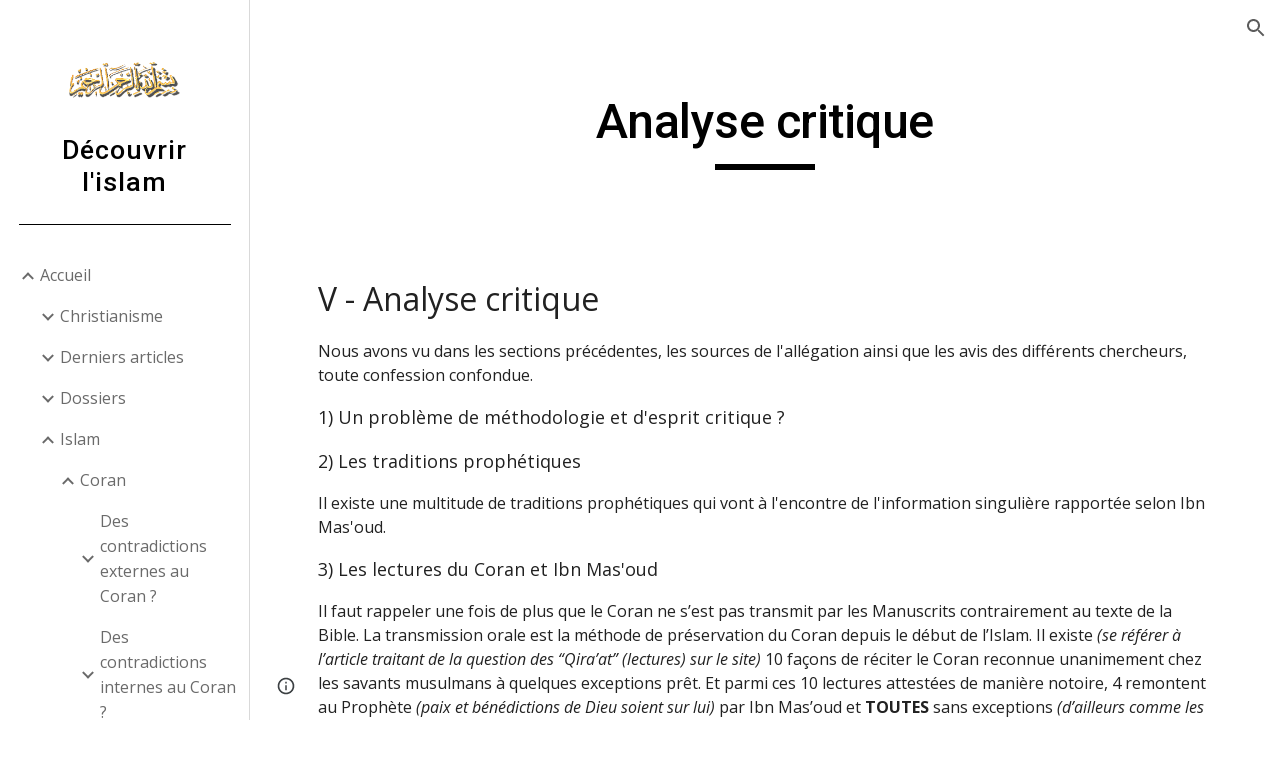

--- FILE ---
content_type: text/html; charset=utf-8
request_url: https://www.decouvrirlislam.net/accueil/islam/coran/ibn-masoud-les-mouawidhatayne-sourates-113-et-114-et-la-pr%C3%A9servation-du-coran/analyse-critique
body_size: 66912
content:
<!DOCTYPE html><html lang="en-US" itemscope itemtype="http://schema.org/WebPage"><head><script nonce="nG4PJUNQjaB3DU55jXqRcw">window['ppConfig'] = {productName: '6b8ce7c01e3dacd3d2c7a8cd322ff979', deleteIsEnforced:  false , sealIsEnforced:  false , heartbeatRate:  0.5 , periodicReportingRateMillis:  60000.0 , disableAllReporting:  false };(function(){'use strict';function k(a){var b=0;return function(){return b<a.length?{done:!1,value:a[b++]}:{done:!0}}}function l(a){var b=typeof Symbol!="undefined"&&Symbol.iterator&&a[Symbol.iterator];if(b)return b.call(a);if(typeof a.length=="number")return{next:k(a)};throw Error(String(a)+" is not an iterable or ArrayLike");}var m=typeof Object.defineProperties=="function"?Object.defineProperty:function(a,b,c){if(a==Array.prototype||a==Object.prototype)return a;a[b]=c.value;return a};
function n(a){a=["object"==typeof globalThis&&globalThis,a,"object"==typeof window&&window,"object"==typeof self&&self,"object"==typeof global&&global];for(var b=0;b<a.length;++b){var c=a[b];if(c&&c.Math==Math)return c}throw Error("Cannot find global object");}var p=n(this);function q(a,b){if(b)a:{var c=p;a=a.split(".");for(var d=0;d<a.length-1;d++){var e=a[d];if(!(e in c))break a;c=c[e]}a=a[a.length-1];d=c[a];b=b(d);b!=d&&b!=null&&m(c,a,{configurable:!0,writable:!0,value:b})}}
q("Object.is",function(a){return a?a:function(b,c){return b===c?b!==0||1/b===1/c:b!==b&&c!==c}});q("Array.prototype.includes",function(a){return a?a:function(b,c){var d=this;d instanceof String&&(d=String(d));var e=d.length;c=c||0;for(c<0&&(c=Math.max(c+e,0));c<e;c++){var f=d[c];if(f===b||Object.is(f,b))return!0}return!1}});
q("String.prototype.includes",function(a){return a?a:function(b,c){if(this==null)throw new TypeError("The 'this' value for String.prototype.includes must not be null or undefined");if(b instanceof RegExp)throw new TypeError("First argument to String.prototype.includes must not be a regular expression");return this.indexOf(b,c||0)!==-1}});function r(a,b,c){a("https://csp.withgoogle.com/csp/proto/"+encodeURIComponent(b),JSON.stringify(c))}function t(){var a;if((a=window.ppConfig)==null?0:a.disableAllReporting)return function(){};var b,c,d,e;return(e=(b=window)==null?void 0:(c=b.navigator)==null?void 0:(d=c.sendBeacon)==null?void 0:d.bind(navigator))!=null?e:u}function u(a,b){var c=new XMLHttpRequest;c.open("POST",a);c.send(b)}
function v(){var a=(w=Object.prototype)==null?void 0:w.__lookupGetter__("__proto__"),b=x,c=y;return function(){var d=a.call(this),e,f,g,h;r(c,b,{type:"ACCESS_GET",origin:(f=window.location.origin)!=null?f:"unknown",report:{className:(g=d==null?void 0:(e=d.constructor)==null?void 0:e.name)!=null?g:"unknown",stackTrace:(h=Error().stack)!=null?h:"unknown"}});return d}}
function z(){var a=(A=Object.prototype)==null?void 0:A.__lookupSetter__("__proto__"),b=x,c=y;return function(d){d=a.call(this,d);var e,f,g,h;r(c,b,{type:"ACCESS_SET",origin:(f=window.location.origin)!=null?f:"unknown",report:{className:(g=d==null?void 0:(e=d.constructor)==null?void 0:e.name)!=null?g:"unknown",stackTrace:(h=Error().stack)!=null?h:"unknown"}});return d}}function B(a,b){C(a.productName,b);setInterval(function(){C(a.productName,b)},a.periodicReportingRateMillis)}
var D="constructor __defineGetter__ __defineSetter__ hasOwnProperty __lookupGetter__ __lookupSetter__ isPrototypeOf propertyIsEnumerable toString valueOf __proto__ toLocaleString x_ngfn_x".split(" "),E=D.concat,F=navigator.userAgent.match(/Firefox\/([0-9]+)\./),G=(!F||F.length<2?0:Number(F[1])<75)?["toSource"]:[],H;if(G instanceof Array)H=G;else{for(var I=l(G),J,K=[];!(J=I.next()).done;)K.push(J.value);H=K}var L=E.call(D,H),M=[];
function C(a,b){for(var c=[],d=l(Object.getOwnPropertyNames(Object.prototype)),e=d.next();!e.done;e=d.next())e=e.value,L.includes(e)||M.includes(e)||c.push(e);e=Object.prototype;d=[];for(var f=0;f<c.length;f++){var g=c[f];d[f]={name:g,descriptor:Object.getOwnPropertyDescriptor(Object.prototype,g),type:typeof e[g]}}if(d.length!==0){c=l(d);for(e=c.next();!e.done;e=c.next())M.push(e.value.name);var h;r(b,a,{type:"SEAL",origin:(h=window.location.origin)!=null?h:"unknown",report:{blockers:d}})}};var N=Math.random(),O=t(),P=window.ppConfig;P&&(P.disableAllReporting||P.deleteIsEnforced&&P.sealIsEnforced||N<P.heartbeatRate&&r(O,P.productName,{origin:window.location.origin,type:"HEARTBEAT"}));var y=t(),Q=window.ppConfig;if(Q)if(Q.deleteIsEnforced)delete Object.prototype.__proto__;else if(!Q.disableAllReporting){var x=Q.productName;try{var w,A;Object.defineProperty(Object.prototype,"__proto__",{enumerable:!1,get:v(),set:z()})}catch(a){}}
(function(){var a=t(),b=window.ppConfig;b&&(b.sealIsEnforced?Object.seal(Object.prototype):b.disableAllReporting||(document.readyState!=="loading"?B(b,a):document.addEventListener("DOMContentLoaded",function(){B(b,a)})))})();}).call(this);
</script><meta charset="utf-8"><script nonce="nG4PJUNQjaB3DU55jXqRcw">var DOCS_timing={}; DOCS_timing['sl']=new Date().getTime();</script><script nonce="nG4PJUNQjaB3DU55jXqRcw">function _DumpException(e) {throw e;}</script><script data-id="_gd" nonce="nG4PJUNQjaB3DU55jXqRcw">window.WIZ_global_data = {"K1cgmc":"%.@.[null,null,null,[1,1,[1769239375,379552000],4],null,25]]","nQyAE":{}};</script><script nonce="nG4PJUNQjaB3DU55jXqRcw">_docs_flag_initialData={"atari-emtpr":false,"atari-eibrm":false,"atari-etm":false,"docs-text-usc":true,"atari-bae":false,"docs-text-etsrdpn":false,"docs-text-etsrds":false,"docs-text-endes":false,"docs-text-escpv":true,"docs-text-ecfs":false,"docs-text-eetxp":false,"docs-text-ettctvs":false,"docs-text-escoubs":false,"docs-text-escivs":false,"docs-text-escitrbs":false,"docs-text-eiosmc":false,"docs-text-etb":false,"docs-text-esbefr":false,"docs-etshc":false,"docs-text-tbcb":2.0E7,"docs-efsmsdl":false,"docs-text-etof":false,"docs-text-ehlb":false,"docs-text-dwit":false,"docs-text-elawp":false,"docs-eec":true,"docs-esff":false,"docs-idu":false,"docs-sup":"","docs-dli":false,"docs-liap":"/naLogImpressions","ilcm":{"eui":"AHKXmL3InVldK7uCCHXztwNdQjLxugYIjOtDFJ36wbU2z1SeDA_Z2TKqzirlEfud-ful1Vd5W0c2","je":1,"sstu":1769289074292499,"si":"CJPunLaLpZIDFW0SbwYdd_ssVQ","gsc":null,"ei":[5703839,5704621,5706832,5706836,5738513,5738529,5740798,5740814,5743108,5743124,5747261,5758807,5758823,5762243,5762259,5773662,5773678,5774836,5774852,5776501,5776517,5784931,5784947,5784951,5784967,14101306,14101502,14101510,14101534,49472063,49472071,49643568,49643576,49644015,49644023,49769337,49769345,49822921,49822929,49823164,49823172,49833462,49833470,49842855,49842863,49924706,49924714,49943139,49943147,50266222,50266230,50273528,50273536,50297076,50297084,50549555,50549563,50561343,50561351,50586962,50586970,70971256,70971264,71079938,71079946,71085241,71085249,71120968,71120976,71376056,71376064,71387889,71387897,71465947,71465955,71501423,71501431,71528597,71528605,71530083,71530091,71544834,71544842,71546425,71546433,71642103,71642111,71658040,71658048,71659813,71659821,71689860,71689868,71710040,71710048,71742921,71742937,71798420,71798436,71798440,71798456,71825383,71825391,71855000,71855008,71897827,71897835,71960540,71960548,94327671,94327679,94353368,94353376,94434257,94434265,94507744,94507752,94523168,94523176,94624865,94624873,94629757,94629765,94660795,94660803,94661802,94661810,94692298,94692306,94744856,94744864,94785229,94785237,94864653,94864661,94904089,94904097,94918952,94918960,95087186,95087194,95111985,95111993,95112873,95112881,95135933,95135941,95314802,95314810,95317482,95317490,99251983,99251991,99265946,99265954,99338440,99338448,99368792,99368800,99402331,99402339,99440853,99440861,99457807,99457815,101508355,101508363,101519280,101519288,101562406,101562414,101631191,101631199,101659254,101659262,101687117,101687125,101754342,101754350,101836971,101836979,101837416,101837424,101855239,101855247,101887674,101887682,101917185,101917193,101922739,101922747,101922880,101922888,102030642,102030650,102044278,102044286,102059531,102059539,102070930,102070938,102074087,102074095,102146687,102146695,102161447,102161455,102198282,102198290,102199034,102199050,102244489,102244497,102249831,102262249,102262257,102280628,102280636,102287864,102287872,102343036,102343044,102343380,102343388,102402679,102402687,102428666,102428674,102430621,102430629,102469860,102469868,102515093,102515098,102517339,102517344,102673375,102685384,102685389,102690600,102690608,102691157,102691162,102718396,102721209,102721214,102741226,102741234,102762315,102762323,102774707,102774715,102787563,102807790,102807798,102867835,102867843,102887236,102887244,102903660,102903668,102909750,102909755,102921493,102921501,102925819,102925827,102926523,102926531,102932587,102932595,102944189,102944194,102944268,102944273,102944503,102944508,102944582,102944587,102944680,102944685,102944785,102944790,102956685,102956693,102969762,102969770,102972669,102972677,102973360,102973368,102984172,102984180,102988272,102988277,103011418,103011426,103176010,103176018,103176419,103176427,103286444,103286452,103288306,103288314,103289103,103289108,103296034,103296042,103326407,103326415,103343830,103343838,103354296,103354304,103354852,103354860,103355353,103355361,103355643,103355651,104530130,104573899,104573907,104575332,104575337,104575691,104575696,104615595,104615603,104661247,104661255,104663867,104663883,104699504,104699512,104732763,104732771,104764124,104764132,104801546,104801554,104869084,104869092,104874944,104874960,104907811,104907819,104940397,104940405,104962265,104976617,104976625,104983169,104983177,105072273,105072281,105082097,105082105,105112583,105112588,105114679,105114687,105120751,105120767,105140245,105140253,105143309,105143317,105180894,105180902,105276179,105276184,105283687,105283695,105292835,105292843,105293726,105293734,105302073,105302081,105346285,105346293,105360418,105360426,105360882,105360890,105373824,105373832,105393811,105393819,105439171,105439179,115509982,115509990,115533919,115533924,115626258,115626266,115626439,115626447,115669258,115669266,115748247,115748252,115769458,115769466,115786272,115786280,115818444,115818449,115895896,115895904,115909741,115909749,115936304,115936312,115990671,115990679,115996281,115996289,116059345,116059353,116095154,116095162,116176799,116176807,116179574,116179582,116221334,116221342,116276461,116276469,116307748,116361234,116407665,116416034,116416042,116421291,116421299,116425644,116428888,116448407,116449517,116470832,116479002,116479007,116483680,116483688,116498664,116503941,116503961,116542685,116550348,116567571,116567576,116593745,116613094,116613710,116670655,116680301,116680309,116685398,116685789,116704081,116704120,116714309,116714312,116771113,116771117,116813305,116840681,116840686,116874912,116877099,116919494,116923675,116924992,116980477,116980485,117037621,117037625],"crc":0,"cvi":[]},"docs-ccdil":false,"docs-eil":true,"info_params":{},"buildLabel":"editors.sites-viewer-frontend_20260114.02_p1","docs-show_debug_info":false,"atari-jefp":"/_/view/jserror","docs-jern":"view","atari-rhpp":"/_/view","docs-ecuach":false,"docs-cclt":2033,"docs-ecci":true,"docs-esi":false,"docs-efypr":true,"docs-eyprp":true,"docs-li":"104240","docs-trgthnt":"","docs-etmhn":false,"docs-thnt":"","docs-hbt":[],"docs-hdet":["nMX17M8pQ0kLUkpsP190WPbQDRJQ","17hED8kG50kLUkpsP190TThQn3DA","BDNZR4PXx0kLUkpsP190SJtNPkYt","Etj5wJCQk0kLUkpsP190NwiL8UMa","xCLbbDUPA0kLUkpsP190XkGJiPUm","2NUkoZehW0kLUkpsP190UUNLiXW9","yuvYtd5590kLUkpsP190Qya5K4UR","ZH4rzt2uk0kLUkpsP190UDkF5Bkq","uQUQhn57A0kLUkpsP190WHoihP41","93w8zoRF70kLUkpsP190TxXbtSeV","fAPatjr1X0kLUkpsP190SaRjNRjw","T4vgqqjK70kLUkpsP190ScPehgAW","JyFR2tYWZ0kLUkpsP190Rn3HzkxT","ufXj7vmeJ0kLUkpsP190QURhvJn2","KFks7UeZ30kLUkpsP190UUMR6cvh","LcTa6EjeC0kLUkpsP190RKgvW5qi","s3UFcjGjt0kLUkpsP190Z45ftWRr","o99ewBQXy0kLUkpsP190Nq2qr6tf","PHVyy5uSS0kLUkpsP190SUsYo8gQ","yZn21akid0iSFTCbiEB0WPiGEST3","h2TtqzmQF0kLUkpsP190YPJiQt7p","MZi9vb5UC0kLUkpsP190ReUhvVjy","dSR6SPjB80kLUkpsP190Y3xHa9qA","Bz6B7VmLu0kLUkpsP190W3FeobP7","AiLoubzsd0kLUkpsP190XtYNPgYT","2J3DVQoVh0kLUkpsP190R5wShSrC","MLmbZasLS0kLUkpsP190YHf6Zjsf","S1T4ezMsZ0kLUkpsP190U6GfQUxi","LwAAPYPwi0kLUkpsP190TR4aaiFR","zZpS7TtwA0kLUkpsP190SJfhmHn8","N5u4VeWhx0iSFTCbiEB0VUTNdX6g","XM16tjwrD0iSFTCbiEB0NfzvTeuU","ybYTJk1eD0iSFTCbiEB0QV4rkzSF","TgXar1TSG0iSFTCbiEB0SsXMaKuP","JYfGDkExa0iSFTCbiEB0TTQnEDtH","2i9JBUZ3w0iSFTCbiEB0RytbUoNq","pgvTVXNKa0iSFTCbiEB0ShqmBTMR","NsVnd81bW0iSFTCbiEB0RhcXEK9M","rTQirATnb0iSFTCbiEB0W5cPcA7D","wNyww2Syr0iSFTCbiEB0Pzsbemba","DVdpfbqGj0iSFTCbiEB0RP4dMdFg","WKN3dsuG20iSFTCbiEB0NtEYhMK7","S5iPRteXX0iSFTCbiEB0YkMazE6h","6hmou1AcB0iSFTCbiEB0R9rZWXdz","wvo4NcLUj0iSFTCbiEB0Tt7mcVxE","HWuSeN2AB0iSFTCbiEB0PoBwHT2F","rMLvYG5Cd0iSFTCbiEB0VMB6o5sk","EnxXFzAMR0iSFTCbiEB0NxWnFJEU","rTcCMw3BM0mHq3jmV6o0RHeAExRK","HUYzfGVRa0mHq3jmV6o0Uxe2caXK","1XYMmM1Cu0mHq3jmV6o0Z3pEi8xm","xHhMJiXiV0mHq3jmV6o0WB8WinyM","xwSFpxEiU0mHq3jmV6o0PcnvcKmd","4MBkBg26q0mHq3jmV6o0QeKPRMpY","y5g8iW2T80mHq3jmV6o0Nr8SAj4C","W9YRKy3Lb0iSFTCbiEB0Xfs1EfPr","Ed3nhrN8D0iSFTCbiEB0RN4bJ53y","zxDKY7PC10iSFTCbiEB0UDYPJwDZ","bhEyDmbwi0mHq3jmV6o0TngCF1v2","6rKYZ6uHA0mHq3jmV6o0TeDZjgB8","71Deousgx0mHq3jmV6o0WXBQiyzi","sVEZbUAa70mHq3jmV6o0TNq1M7FF","8ZPFZT5nG0mHq3jmV6o0PJ5yoVh4","P55v8p4Lk0mHq3jmV6o0VjggjHMV","QqnZoz9ko0mHq3jmV6o0QskzBcHn","6nr31z9Wv0mERqSGkGf0VhuvAXWC","RLHeYNm410mERqSGkGf0Y817EUFK","vmx68XtfJ0mERqSGkGf0RCUBfsQr","687J7yD1q0mERqSGkGf0RVmMYHo1","qwhWQy8Zi0mERqSGkGf0W2tdypUF","wF8Sk241e0mERqSGkGf0YNtN6gpV","ijUhdx2QN0mERqSGkGf0TSD26iBJ","3iBLaMnuG0mERqSGkGf0VdY8XuLS","cFR77YEGo0iSFTCbiEB0PcMDWjX2","evUYuNCS80mERqSGkGf0Psi8j3Dw","soWncRV7C0mERqSGkGf0PZheXrWA","TvjoiCaar0mERqSGkGf0S9qS5adj","txL54xWLC0mERqSGkGf0XoEGTvCu","MP3EsW1un0mERqSGkGf0QDkfTxat","N1q4Y3fqz0mERqSGkGf0W1oPWWoc","pnKWhXiJi0mERqSGkGf0RDJejrBm","ffZmMGtYT0suK1NZr2K0QUxSzEMN","NagbcZWyB0suK1NZr2K0SJmfmJ3n","KMcLKvubv0suK1NZr2K0PLMUJ7zr","a13ejFS5i0suK1NZr2K0WzewY5tP","pZ1hXv7ve0suK1NZr2K0U5qoNhyU","pwLDucJZU0ezFcgqx310NgtmYpbV","TCKDVQ6J0Bn3gbW4AcZC0PQKypCa","Z7vabQzZ0Bn3gbW4AcZC0TfvmSab","UUNcLtsso0mERqSGkGf0Uwg2tMZa","wYCZkqoz10fBWirfAym0S1sADKbJ"],"docs-hunds":false,"docs-hae":"PROD","docs-ehn":false,"docs-epq":true,"docs-upap":"/_/view/prefs"}; _docs_flag_cek= null ; if (window['DOCS_timing']) {DOCS_timing['ifdld']=new Date().getTime();}</script><meta name="viewport" content="width=device-width, initial-scale=1"><meta http-equiv="X-UA-Compatible" content="IE=edge"><meta name="referrer" content="strict-origin-when-cross-origin"><link rel="icon" href="https://lh3.googleusercontent.com/sitesv/[base64]"><meta property="og:title" content="Découvrir l&#39;islam - Analyse critique"><meta property="og:type" content="website"><meta property="og:url" content="https://www.decouvrirlislam.net/accueil/islam/coran/ibn-masoud-les-mouawidhatayne-sourates-113-et-114-et-la-préservation-du-coran/analyse-critique"><meta property="og:description" content="V - Analyse critique
Nous avons vu dans les sections précédentes, les sources de l&#39;allégation ainsi que les avis des différents chercheurs, toute confession confondue.
1) Un problème de méthodologie et d&#39;esprit critique ?
2) Les traditions prophétiques
Il existe une multitude de traditions"><meta itemprop="name" content="Découvrir l&#39;islam - Analyse critique"><meta itemprop="description" content="V - Analyse critique
Nous avons vu dans les sections précédentes, les sources de l&#39;allégation ainsi que les avis des différents chercheurs, toute confession confondue.
1) Un problème de méthodologie et d&#39;esprit critique ?
2) Les traditions prophétiques
Il existe une multitude de traditions"><meta itemprop="url" content="https://www.decouvrirlislam.net/accueil/islam/coran/ibn-masoud-les-mouawidhatayne-sourates-113-et-114-et-la-préservation-du-coran/analyse-critique"><meta itemprop="thumbnailUrl" content="https://lh3.googleusercontent.com/sitesv/AAzXCkeytzF6HHGb1J4QCKERlgTY-SjvxqEoVLKOb8N8_7fuIr3b_xVRGpi7qmpS_xCfH1gmOmg4b21qTY8Dp3kFVPgY4MUyg1qmBtLfC4ya_i9Yw4QdEzWzAUaRYw5wOLGL7hGhcJx5MOg22EW1P5WGgiRgv4oEAQnpSLafzkIYiHAfwACjMn4ZYs5wiTU=w16383"><meta itemprop="image" content="https://lh3.googleusercontent.com/sitesv/AAzXCkeytzF6HHGb1J4QCKERlgTY-SjvxqEoVLKOb8N8_7fuIr3b_xVRGpi7qmpS_xCfH1gmOmg4b21qTY8Dp3kFVPgY4MUyg1qmBtLfC4ya_i9Yw4QdEzWzAUaRYw5wOLGL7hGhcJx5MOg22EW1P5WGgiRgv4oEAQnpSLafzkIYiHAfwACjMn4ZYs5wiTU=w16383"><meta itemprop="imageUrl" content="https://lh3.googleusercontent.com/sitesv/AAzXCkeytzF6HHGb1J4QCKERlgTY-SjvxqEoVLKOb8N8_7fuIr3b_xVRGpi7qmpS_xCfH1gmOmg4b21qTY8Dp3kFVPgY4MUyg1qmBtLfC4ya_i9Yw4QdEzWzAUaRYw5wOLGL7hGhcJx5MOg22EW1P5WGgiRgv4oEAQnpSLafzkIYiHAfwACjMn4ZYs5wiTU=w16383"><meta property="og:image" content="https://lh3.googleusercontent.com/sitesv/AAzXCkeytzF6HHGb1J4QCKERlgTY-SjvxqEoVLKOb8N8_7fuIr3b_xVRGpi7qmpS_xCfH1gmOmg4b21qTY8Dp3kFVPgY4MUyg1qmBtLfC4ya_i9Yw4QdEzWzAUaRYw5wOLGL7hGhcJx5MOg22EW1P5WGgiRgv4oEAQnpSLafzkIYiHAfwACjMn4ZYs5wiTU=w16383"><link href="https://fonts.googleapis.com/css?family=Roboto%3A300%2C400%2C500%2C700%7COpen%20Sans%3A400%2C400italic%2C700%2C700italic&display=swap" rel="stylesheet" nonce="wt-lmYFN3N2zzZOVFPW9YA"><link href="https://fonts.googleapis.com/css?family=Google+Sans:400,500|Roboto:300,400,500,700|Source+Code+Pro:400,700&display=swap" rel="stylesheet" nonce="wt-lmYFN3N2zzZOVFPW9YA"><style nonce="wt-lmYFN3N2zzZOVFPW9YA">@media only screen and (max-width: 479px){.puwcIf{font-size: 20.0pt;}}@media only screen and (min-width: 480px) and (max-width: 767px){.puwcIf{font-size: 22.0pt;}}@media only screen and (min-width: 768px) and (max-width: 1279px){.puwcIf{font-size: 24.0pt;}}@media only screen and (min-width: 1280px){.puwcIf{font-size: 24.0pt;}}</style><script nonce="nG4PJUNQjaB3DU55jXqRcw">(function() {var img = new Image().src = "https://ssl.gstatic.com/atari/images/results-not-loaded.svg";})();</script><link rel="stylesheet" href="https://www.gstatic.com/_/atari/_/ss/k=atari.vw.Hpg2sQ3DI80.L.W.O/am=AAgGIA/d=1/rs=AGEqA5l3_gprl5grjPKjkldjAvAq782G3w" data-id="_cl" nonce="wt-lmYFN3N2zzZOVFPW9YA"><script nonce="nG4PJUNQjaB3DU55jXqRcw"></script><title>Découvrir l&#39;islam - Analyse critique</title><style jsname="ptDGoc" nonce="wt-lmYFN3N2zzZOVFPW9YA">.M63kCb{background-color: rgba(255,255,255,1);}.OUGEr{color: rgba(33,33,33,1);}.duRjpb .OUGEr{color: rgba(0,0,0,1);}.JYVBee .OUGEr{color: rgba(0,0,0,1);}.OmQG5e .OUGEr{color: rgba(0,0,0,1);}.iwQgFb{background-color: rgba(211,211,211,1);}.ySLm4c{font-family: 'Open Sans', sans-serif;}.CbiMKe{background-color: rgba(198,150,76,1);}.qeLZfd .zfr3Q{color: rgba(33,33,33,1);}.qeLZfd .qnVSj{color: rgba(33,33,33,1);}.qeLZfd .Glwbz{color: rgba(33,33,33,1);}.qeLZfd .duRjpb{color: rgba(0,0,0,1);}.qeLZfd .qLrapd{color: rgba(0,0,0,1);}.qeLZfd .JYVBee{color: rgba(0,0,0,1);}.qeLZfd .aHM7ed{color: rgba(0,0,0,1);}.qeLZfd .OmQG5e{color: rgba(0,0,0,1);}.qeLZfd .NHD4Gf{color: rgba(0,0,0,1);}.qeLZfd .aw5Odc{color: rgba(0,0,0,1);}.qeLZfd .dhtgD:hover{color: rgba(0,0,0,1);}.qeLZfd .dhtgD:visited{color: rgba(0,0,0,1);}.qeLZfd .iwQgFb{background-color: rgba(206,201,196,1);}.qeLZfd .OUGEr{color: rgba(33,33,33,1);}.qeLZfd .duRjpb .OUGEr{color: rgba(0,0,0,1);}.qeLZfd .JYVBee .OUGEr{color: rgba(0,0,0,1);}.qeLZfd .OmQG5e .OUGEr{color: rgba(0,0,0,1);}.qeLZfd:before{background-color: rgba(249,244,237,1); display: block;}.lQAHbd .zfr3Q{color: rgba(0,0,0,1);}.lQAHbd .qnVSj{color: rgba(0,0,0,1);}.lQAHbd .Glwbz{color: rgba(0,0,0,1);}.lQAHbd .duRjpb{color: rgba(0,0,0,1);}.lQAHbd .qLrapd{color: rgba(0,0,0,1);}.lQAHbd .JYVBee{color: rgba(0,0,0,1);}.lQAHbd .aHM7ed{color: rgba(0,0,0,1);}.lQAHbd .OmQG5e{color: rgba(0,0,0,1);}.lQAHbd .NHD4Gf{color: rgba(0,0,0,1);}.lQAHbd .aw5Odc{color: rgba(0,0,0,1);}.lQAHbd .dhtgD:hover{color: rgba(0,0,0,1);}.lQAHbd .dhtgD:visited{color: rgba(0,0,0,1);}.lQAHbd .iwQgFb{background-color: rgba(220,189,143,1);}.lQAHbd .OUGEr{color: rgba(0,0,0,1);}.lQAHbd .duRjpb .OUGEr{color: rgba(0,0,0,1);}.lQAHbd .JYVBee .OUGEr{color: rgba(0,0,0,1);}.lQAHbd .OmQG5e .OUGEr{color: rgba(0,0,0,1);}.lQAHbd .CbiMKe{background-color: rgba(255,255,255,1);}.lQAHbd:before{background-color: rgba(198,150,76,1); display: block;}.cJgDec .zfr3Q{color: rgba(255,255,255,1);}.cJgDec .zfr3Q .OUGEr{color: rgba(255,255,255,1);}.cJgDec .qnVSj{color: rgba(255,255,255,1);}.cJgDec .Glwbz{color: rgba(255,255,255,1);}.cJgDec .qLrapd{color: rgba(255,255,255,1);}.cJgDec .aHM7ed{color: rgba(255,255,255,1);}.cJgDec .NHD4Gf{color: rgba(255,255,255,1);}.cJgDec .IFuOkc:before{background-color: rgba(33,33,33,1); opacity: 0; display: block;}.O13XJf{height: 310px; padding-bottom: 50px; padding-top: 50px;}.O13XJf .IFuOkc{background-image: url(https://ssl.gstatic.com/atari/images/aristotle-header-dark.jpg);}.O13XJf .IFuOkc:before{background-color: rgba(33,33,33,1); opacity: 0.5; display: block;}.O13XJf .zfr3Q{color: rgba(255,255,255,1);}.O13XJf .qnVSj{color: rgba(255,255,255,1);}.O13XJf .Glwbz{color: rgba(255,255,255,1);}.O13XJf .duRjpb{color: rgba(255,255,255,1);}.O13XJf .qLrapd{color: rgba(255,255,255,1);}.O13XJf .JYVBee{color: rgba(255,255,255,1);}.O13XJf .aHM7ed{color: rgba(255,255,255,1);}.O13XJf .OmQG5e{color: rgba(255,255,255,1);}.O13XJf .NHD4Gf{color: rgba(255,255,255,1);}.tpmmCb .zfr3Q{color: rgba(33,33,33,1);}.tpmmCb .zfr3Q .OUGEr{color: rgba(33,33,33,1);}.tpmmCb .qnVSj{color: rgba(33,33,33,1);}.tpmmCb .Glwbz{color: rgba(33,33,33,1);}.tpmmCb .qLrapd{color: rgba(33,33,33,1);}.tpmmCb .aHM7ed{color: rgba(33,33,33,1);}.tpmmCb .NHD4Gf{color: rgba(33,33,33,1);}.tpmmCb .IFuOkc:before{background-color: rgba(255,255,255,1); display: block;}.tpmmCb .Wew9ke{fill: rgba(33,33,33,1);}.dhtgD:hover{color: rgba(0,0,0,1);}.dhtgD:active{color: rgba(0,0,0,1);}.Zjiec{color: rgba(0,0,0,1); font-family: Roboto, sans-serif; font-size: 20pt; font-weight: 500; letter-spacing: 1px; padding-bottom: 57px; padding-left: 21.5px; padding-right: 21.5px; padding-top: 8px; text-align: center; text-transform: none;}.XMyrgf{margin-top: 0px; margin-left: 21.5px; margin-bottom: 24px; margin-right: 21.5px; text-align: center;}.TlfmSc{color: rgba(198,150,76,1); font-family: Roboto, sans-serif; font-size: 15pt; font-weight: 500; letter-spacing: 1.5px; text-transform: none;}.Mz8gvb{color: rgba(198,150,76,1);}.zDUgLc{background-color: rgba(255,255,255,1); border-bottom-style: solid; border-bottom-width: 1px; border-color: rgba(204,204,204,1);}.QTKDff.chg4Jd:focus{background-color: rgba(255,255,255,0.1199999973);}.YTv4We{color: rgba(0,0,0,1);}.YTv4We:hover:before{background-color: rgba(183,153,81,0.1199999973); display: block;}.YTv4We.chg4Jd:focus:before{border-color: rgba(183,153,81,0.3600000143); display: block;}.eWDljc{background-color: rgba(255,255,255,1);}.eWDljc .hDrhEe{padding-left: 8px;}.ZXW7w{color: rgba(106,106,106,1); opacity: 0.6;}.PsKE7e{color: rgba(106,106,106,1); font-family: 'Open Sans', sans-serif; font-size: 12pt; font-weight: 400;}.lhZOrc{color: rgba(33,33,33,1);}.hDrhEe:hover{color: rgba(33,33,33,1);}.M9vuGd{color: rgba(33,33,33,1); font-weight: 700;}.jgXgSe:hover{color: rgba(33,33,33,1);}.j10yRb:hover{color: rgba(33,33,33,1);}.j10yRb.chg4Jd:focus:before{border-color: rgba(33,33,33,0.3600000143); display: block;}.tCHXDc{color: rgba(106,106,106,1);}.iWs3gf.chg4Jd:focus{background-color: rgba(106,106,106,0.1199999973);}.wgxiMe{background-color: rgba(255,255,255,1); border-color: rgba(0,0,0,0.150000006); border-style: solid; border-width: 1px;}.fOU46b .TlfmSc{color: rgba(255,255,255,1);}.fOU46b .KJll8d{background-color: rgba(255,255,255,1);}.fOU46b .Mz8gvb{color: rgba(255,255,255,1);}.fOU46b .Mz8gvb.chg4Jd:focus:before{border-color: rgba(255,255,255,1); display: block;}.fOU46b .qV4dIc{color: rgba(255,255,255,0.8700000048);}.fOU46b .jgXgSe:hover{color: rgba(255,255,255,1);}.fOU46b .M9vuGd{color: rgba(255,255,255,1);}.fOU46b .tCHXDc{color: rgba(255,255,255,0.8700000048);}.fOU46b .iWs3gf.chg4Jd:focus{background-color: rgba(255,255,255,0.1199999973);}.fOU46b .G8QRnc .Mz8gvb{color: rgba(0,0,0,0.8000000119);}.fOU46b .G8QRnc .Mz8gvb.chg4Jd:focus:before{border-color: rgba(0,0,0,0.8000000119); display: block;}.fOU46b .G8QRnc .ZXW7w{color: rgba(0,0,0,0.8000000119);}.fOU46b .G8QRnc .TlfmSc{color: rgba(0,0,0,0.8000000119);}.fOU46b .G8QRnc .KJll8d{background-color: rgba(0,0,0,0.8000000119);}.fOU46b .G8QRnc .qV4dIc{color: rgba(0,0,0,0.6399999857);}.fOU46b .G8QRnc .jgXgSe:hover{color: rgba(0,0,0,0.8199999928);}.fOU46b .G8QRnc .M9vuGd{color: rgba(0,0,0,0.8199999928);}.fOU46b .G8QRnc .tCHXDc{color: rgba(0,0,0,0.6399999857);}.fOU46b .G8QRnc .iWs3gf.chg4Jd:focus{background-color: rgba(0,0,0,0.1199999973);}.fOU46b .usN8rf .Mz8gvb{color: rgba(0,0,0,0.8000000119);}.fOU46b .usN8rf .Mz8gvb.chg4Jd:focus:before{border-color: rgba(0,0,0,0.8000000119); display: block;}.fOU46b .usN8rf .ZXW7w{color: rgba(0,0,0,0.8000000119);}.fOU46b .usN8rf .TlfmSc{color: rgba(0,0,0,0.8000000119);}.fOU46b .usN8rf .KJll8d{background-color: rgba(0,0,0,0.8000000119);}.fOU46b .usN8rf .qV4dIc{color: rgba(0,0,0,0.6399999857);}.fOU46b .usN8rf .jgXgSe:hover{color: rgba(0,0,0,0.8199999928);}.fOU46b .usN8rf .M9vuGd{color: rgba(0,0,0,0.8199999928);}.fOU46b .usN8rf .tCHXDc{color: rgba(0,0,0,0.6399999857);}.fOU46b .usN8rf .iWs3gf.chg4Jd:focus{background-color: rgba(0,0,0,0.1199999973);}.fOU46b .aCIEDd .qV4dIc{color: rgba(33,33,33,1);}.fOU46b .aCIEDd .TlfmSc{color: rgba(33,33,33,1);}.fOU46b .aCIEDd .KJll8d{background-color: rgba(33,33,33,1);}.fOU46b .aCIEDd .ZXW7w{color: rgba(33,33,33,1);}.fOU46b .aCIEDd .jgXgSe:hover{color: rgba(33,33,33,1); opacity: 0.82;}.fOU46b .aCIEDd .Mz8gvb{color: rgba(33,33,33,1);}.fOU46b .aCIEDd .tCHXDc{color: rgba(33,33,33,1);}.fOU46b .aCIEDd .iWs3gf.chg4Jd:focus{background-color: rgba(33,33,33,0.1199999973);}.fOU46b .a3ETed .qV4dIc{color: rgba(0,0,0,1);}.fOU46b .a3ETed .TlfmSc{color: rgba(0,0,0,1);}.fOU46b .a3ETed .KJll8d{background-color: rgba(0,0,0,1);}.fOU46b .a3ETed .ZXW7w{color: rgba(0,0,0,1);}.fOU46b .a3ETed .jgXgSe:hover{color: rgba(0,0,0,1); opacity: 0.82;}.fOU46b .a3ETed .Mz8gvb{color: rgba(0,0,0,1);}.fOU46b .a3ETed .tCHXDc{color: rgba(0,0,0,1);}.fOU46b .a3ETed .iWs3gf.chg4Jd:focus{background-color: rgba(0,0,0,0.1199999973);}@media only screen and (min-width: 1280px){.XeSM4.b2Iqye.fOU46b .LBrwzc .tCHXDc{color: rgba(255,255,255,0.8700000048);}}.XeSM4.b2Iqye.fOU46b .LBrwzc .iWs3gf.chg4Jd:focus{background-color: rgba(255,255,255,0.1199999973);}@media only screen and (min-width: 1280px){.KuNac.b2Iqye.fOU46b .tCHXDc{color: rgba(0,0,0,0.6399999857);}}.KuNac.b2Iqye.fOU46b .iWs3gf.chg4Jd:focus{background-color: rgba(0,0,0,0.1199999973);}.fOU46b .zDUgLc{opacity: 0;}.LBrwzc .ZXW7w{color: rgba(0,0,0,1);}.LBrwzc .KJll8d{background-color: rgba(0,0,0,1);}.GBy4H .ZXW7w{color: rgba(255,255,255,1);}.GBy4H .KJll8d{background-color: rgba(255,255,255,1);}.eBSUbc{background-color: rgba(255,255,255,1); color: rgba(33,33,33,0.6999999881);}.BFDQOb:hover{color: rgba(33,33,33,1);}.ImnMyf{background-color: rgba(255,255,255,1); color: rgba(33,33,33,1);}.Vs12Bd{background-color: rgba(249,244,237,1); color: rgba(33,33,33,1);}.S5d9Rd{background-color: rgba(198,150,76,1); color: rgba(0,0,0,1);}.zfr3Q{color: rgba(33,33,33,1); font-family: 'Open Sans', sans-serif; font-size: 12pt; font-weight: 400; line-height: 1.56; margin-top: 16px;}.qnVSj{color: rgba(33,33,33,1);}.Glwbz{color: rgba(33,33,33,1);}.duRjpb{color: rgba(0,0,0,1); font-family: Roboto, sans-serif; font-size: 26pt; font-weight: 700; letter-spacing: 0px; line-height: 1.5; margin-top: 28px; text-transform: none;}.Ap4VC{margin-bottom: -28px;}.qLrapd{color: rgba(0,0,0,1);}.JYVBee{color: rgba(0,0,0,1); font-family: Roboto, sans-serif; font-size: 18pt; font-style: normal; font-weight: 700; line-height: 1.56; margin-top: 20px;}.CobnVe{margin-bottom: -20px;}.aHM7ed{color: rgba(0,0,0,1);}.OmQG5e{color: rgba(0,0,0,1); font-family: Roboto, sans-serif; font-size: 13pt; font-weight: 700; letter-spacing: 1px; line-height: 1.63; margin-top: 18px;}.GV3q8e{margin-bottom: -18px;}.NHD4Gf{color: rgba(0,0,0,1);}.LB7kq .duRjpb{font-size: 45pt; font-style: normal; font-weight: 500; letter-spacing: -0.5px; line-height: 1.26; margin-top: 45px;}.LB7kq .baZpAe .duRjpb{padding-bottom: 18px;}.LB7kq .duRjpb:not(.TYR86d):first-child:before{border-bottom-style: solid; border-bottom-width: 8px; border-color: rgba(198,150,76,1); margin-left: auto; margin-right: auto; width: 100px; display: block;}.LB7kq .JYVBee{font-size: 21pt;}@media only screen and (max-width: 479px){.LB7kq .duRjpb{font-size: 30pt;}}@media only screen and (min-width: 480px) and (max-width: 767px){.LB7kq .duRjpb{font-size: 38pt;}}@media only screen and (max-width: 479px){.LB7kq .JYVBee{font-size: 17pt;}}@media only screen and (min-width: 480px) and (max-width: 767px){.LB7kq .JYVBee{font-size: 19pt;}}.O13XJf{height: 310px; padding-bottom: 50px; padding-top: 50px;}@media only screen and (min-width: 480px) and (max-width: 767px){.O13XJf{height: 280px; padding-bottom: 45px; padding-top: 45px;}}@media only screen and (max-width: 479px){.O13XJf{height: 250px; padding-bottom: 40px; padding-top: 40px;}}.SBrW1{height: 480px;}@media only screen and (min-width: 480px) and (max-width: 767px){.SBrW1{height: 480px;}}@media only screen and (max-width: 479px){.SBrW1{height: 400px;}}.Wew9ke{fill: rgba(255,255,255,1);}.gk8rDe{height: 200px; padding-bottom: 40px; padding-top: 60px;}.gk8rDe .zfr3Q{color: rgba(0,0,0,1);}.gk8rDe .duRjpb{color: rgba(0,0,0,1); font-size: 36pt;}.gk8rDe .qLrapd{color: rgba(0,0,0,1);}.gk8rDe .duRjpb:not(.TYR86d):first-child:before{border-bottom-width: 6px; border-color: rgba(0,0,0,1); display: block;}.gk8rDe .JYVBee{color: rgba(33,33,33,1); margin-top: 13px;}.gk8rDe .aHM7ed{color: rgba(33,33,33,1);}.gk8rDe .OmQG5e{color: rgba(33,33,33,1);}.gk8rDe .NHD4Gf{color: rgba(33,33,33,1);}@media only screen and (max-width: 479px){.gk8rDe .duRjpb{font-size: 25pt;}}@media only screen and (min-width: 480px) and (max-width: 767px){.gk8rDe .duRjpb{font-size: 31pt;}}@media only screen and (min-width: 480px) and (max-width: 767px){.gk8rDe{padding-top: 45px;}}@media only screen and (max-width: 479px){.gk8rDe{padding-bottom: 0px; padding-top: 30px;}}.dhtgD{text-decoration: underline;}.JzO0Vc{background-color: rgba(255,255,255,1); border-color: rgba(0,0,0,0.150000006); border-right-style: solid; border-right-width: 1px; font-family: Lato, sans-serif; width: 250px;}@media only screen and (min-width: 1280px){.JzO0Vc{padding-top: 62px;}}.TlfmSc{font-family: Roboto, sans-serif; font-size: 15pt; font-weight: 500; letter-spacing: 1.5px; text-transform: none;}.PsKE7e{font-family: 'Open Sans', sans-serif; font-size: 12pt;}.IKA38e{line-height: 1.58;}.hDrhEe{padding-bottom: 8px; padding-top: 8px;}.dhtgD:hover{text-decoration: underline;}.Zjiec:before{border-bottom-style: solid; border-bottom-width: 1px; border-color: rgba(0,0,0,1); margin-bottom: 30px; margin-left: auto; margin-right: auto; width: 212px; display: block;}.rgLkl{background-color: rgba(158,158,158,1);}.zDUgLc{border-bottom-style: solid; border-bottom-width: 1px; border-color: rgba(204,204,204,1); opacity: 1;}.QmpIrf{background-color: rgba(198,150,76,1); border-color: rgba(0,0,0,1); color: rgba(0,0,0,1); font-family: 'Open Sans', sans-serif; font-size: 12pt; line-height: 22px;}.xkUom{border-color: rgba(198,150,76,1); color: rgba(198,150,76,1); font-family: 'Open Sans', sans-serif; font-size: 12pt; line-height: 22px;}.xkUom:hover{background-color: rgba(198,150,76,0.1000000015);}.KjwKmc{color: rgba(198,150,76,1); font-family: 'Open Sans', sans-serif; font-size: 12pt; line-height: 22px; line-height: 22px;}.KjwKmc:hover{background-color: rgba(198,150,76,0.1000000015);}.lQAHbd .QmpIrf{background-color: rgba(255,255,255,1); border-color: rgba(0,0,0,1); color: rgba(0,0,0,1); font-family: 'Open Sans', sans-serif; font-size: 12pt; line-height: 22px;}.lQAHbd .xkUom{border-color: rgba(255,255,255,1); color: rgba(255,255,255,1); font-family: 'Open Sans', sans-serif; font-size: 12pt; line-height: 22px;}.lQAHbd .xkUom:hover{background-color: rgba(255,255,255,0.1000000015);}.lQAHbd .KjwKmc{color: rgba(255,255,255,1); font-family: 'Open Sans', sans-serif; font-size: 12pt; line-height: 22px;}.lQAHbd .KjwKmc:hover{background-color: rgba(255,255,255,0.1000000015);}.lQAHbd .Mt0nFe{border-color: rgba(0,0,0,0.200000003);}.cJgDec .QmpIrf{background-color: rgba(255,255,255,1); border-color: rgba(0,0,0,1); color: rgba(0,0,0,1); font-family: 'Open Sans', sans-serif; font-size: 12pt; line-height: 22px;}.cJgDec .xkUom{border-color: rgba(255,255,255,1); color: rgba(255,255,255,1); font-family: 'Open Sans', sans-serif; font-size: 12pt; line-height: 22px;}.cJgDec .xkUom:hover{background-color: rgba(255,255,255,0.1000000015);}.cJgDec .KjwKmc{color: rgba(255,255,255,1); font-family: 'Open Sans', sans-serif; font-size: 12pt; line-height: 22px;}.cJgDec .KjwKmc:hover{background-color: rgba(255,255,255,0.1000000015);}.tpmmCb .QmpIrf{background-color: rgba(255,255,255,1); border-color: rgba(0,0,0,1); color: rgba(0,0,0,1); font-family: 'Open Sans', sans-serif; font-size: 12pt; line-height: 22px;}.tpmmCb .xkUom{border-color: rgba(198,150,76,1); color: rgba(198,150,76,1); font-family: 'Open Sans', sans-serif; font-size: 12pt; line-height: 22px;}.tpmmCb .xkUom:hover{background-color: rgba(198,150,76,0.1000000015);}.tpmmCb .KjwKmc{color: rgba(198,150,76,1); font-family: 'Open Sans', sans-serif; font-size: 12pt; line-height: 22px;}.tpmmCb .KjwKmc:hover{background-color: rgba(198,150,76,0.1000000015);}.gk8rDe .QmpIrf{background-color: rgba(198,150,76,1); border-color: rgba(0,0,0,1); color: rgba(0,0,0,1); font-family: 'Open Sans', sans-serif; font-size: 12pt; line-height: 22px;}.gk8rDe .xkUom{border-color: rgba(198,150,76,1); color: rgba(198,150,76,1); font-family: 'Open Sans', sans-serif; font-size: 12pt; line-height: 22px;}.gk8rDe .xkUom:hover{background-color: rgba(198,150,76,0.1000000015);}.gk8rDe .KjwKmc{color: rgba(198,150,76,1); font-family: 'Open Sans', sans-serif; font-size: 12pt; line-height: 22px;}.gk8rDe .KjwKmc:hover{background-color: rgba(198,150,76,0.1000000015);}.O13XJf .QmpIrf{background-color: rgba(255,255,255,1); border-color: rgba(0,0,0,1); color: rgba(0,0,0,1); font-family: 'Open Sans', sans-serif; font-size: 12pt; line-height: 22px;}.O13XJf .xkUom{border-color: rgba(255,255,255,1); color: rgba(255,255,255,1); font-family: 'Open Sans', sans-serif; font-size: 12pt; line-height: 22px;}.O13XJf .xkUom:hover{background-color: rgba(255,255,255,0.1000000015);}.O13XJf .KjwKmc{color: rgba(255,255,255,1); font-family: 'Open Sans', sans-serif; font-size: 12pt; line-height: 22px;}.O13XJf .KjwKmc:hover{background-color: rgba(255,255,255,0.1000000015);}.Y4CpGd{font-family: 'Open Sans', sans-serif; font-size: 12pt;}.CMArNe{background-color: rgba(249,244,237,1);}.TMjjoe{font-family: Roboto, sans-serif; font-size: 9pt; line-height: 1.2; margin-top: 0px;}.GBy4H .zDUgLc{border-bottom-width: 0px;}.GBy4H .TlfmSc{color: rgba(255,255,255,0.8700000048);}.GBy4H .Mz8gvb{color: rgba(255,255,255,0.8700000048);}.GBy4H .Mz8gvb.chg4Jd:focus:before{border-color: rgba(255,255,255,0.8700000048); display: block;}.GBy4H .tCHXDc{color: rgba(255,255,255,0.8700000048);}.GBy4H .iWs3gf.chg4Jd:focus{background-color: rgba(255,255,255,0.1199999973);}.GBy4H .wgxiMe{background-color: rgba(0,0,0,1);}.GBy4H .qV4dIc{color: rgba(255,255,255,0.8700000048);}.GBy4H .M9vuGd{color: rgba(255,255,255,0.8700000048);}.GBy4H .Zjiec{color: rgba(255,255,255,0.8700000048);}.GBy4H .Zjiec:before{border-color: rgba(255,255,255,0.8700000048); display: block;}.GBy4H .PsKE7e{color: rgba(255,255,255,0.8700000048);}.GBy4H .lhZOrc.PsKE7e{color: rgba(255,255,255,1);}.GBy4H .aJHbb:hover{color: rgba(255,255,255,1);}.GBy4H .jgXgSe:hover{color: rgba(255,255,255,1);}.GBy4H .M9vuGd:hover{color: rgba(255,255,255,1);}.GBy4H .j10yRb:hover{color: rgba(255,255,255,1);}.GBy4H .eBSUbc{color: rgba(255,255,255,0.8700000048);}.fOU46b .ZXW7w{color: rgba(255,255,255,1);}.fOU46b .GBy4H .zDUgLc{border-bottom-width: 0px; opacity: 1;}.fOU46b .GBy4H .TlfmSc{color: rgba(255,255,255,0.8700000048);}.fOU46b .GBy4H .YTv4We{color: rgba(255,255,255,0.8700000048);}.fOU46b .GBy4H .YTv4We.chg4Jd:focus:before{border-color: rgba(255,255,255,0.8700000048); display: block;}.fOU46b .GBy4H .Mz8gvb{color: rgba(255,255,255,0.8700000048);}.fOU46b .GBy4H .tCHXDc{color: rgba(255,255,255,0.8700000048);}.fOU46b .GBy4H .iWs3gf.chg4Jd:focus{background-color: rgba(255,255,255,0.1199999973);}.fOU46b .GBy4H .qV4dIc{color: rgba(255,255,255,0.8700000048);}.fOU46b .GBy4H .M9vuGd{color: rgba(255,255,255,0.8700000048);}.fOU46b .GBy4H .Zjiec{color: rgba(255,255,255,0.8700000048);}.fOU46b .GBy4H .Zjiec:before{border-color: rgba(255,255,255,0.8700000048); display: block;}.fOU46b .GBy4H .PsKE7e{color: rgba(255,255,255,0.8700000048);}.fOU46b .GBy4H .lhZOrc.PsKE7e{color: rgba(255,255,255,1);}.fOU46b .GBy4H .aJHbb:hover{color: rgba(255,255,255,1);}.fOU46b .GBy4H .jgXgSe:hover{color: rgba(255,255,255,1);}.fOU46b .GBy4H .M9vuGd:hover{color: rgba(255,255,255,1);}.fOU46b .LBrwzc .ZXW7w{color: rgba(0,0,0,1);}.fOU46b .LBrwzc .zDUgLc{opacity: 1; border-bottom-style: none;}.fOU46b .LBrwzc .Mz8gvb{color: rgba(33,33,33,1); border-bottom-style: none;}.LBrwzc .TlfmSc{color: rgba(33,33,33,1);}.LBrwzc .YTv4We{color: rgba(33,33,33,1);}.LBrwzc .YTv4We.chg4Jd:focus:before{border-color: rgba(33,33,33,1); display: block;}.LBrwzc .Mz8gvb{color: rgba(33,33,33,1); border-color: rgba(204,204,204,1); border-bottom-style: solid; border-bottom-width: 1px;}.LBrwzc .tCHXDc{color: rgba(106,106,106,1);}.LBrwzc .iWs3gf.chg4Jd:focus{background-color: rgba(106,106,106,0.1199999973);}.LBrwzc .qV4dIc{color: rgba(106,106,106,1);}.LBrwzc .M9vuGd{color: rgba(33,33,33,1);}.LBrwzc .Zjiec{color: rgba(33,33,33,1);}.LBrwzc .Zjiec:before{border-color: rgba(33,33,33,1); display: block;}.LBrwzc .IKA38e{color: rgba(106,106,106,1);}.LBrwzc .lhZOrc.IKA38e{color: rgba(33,33,33,1);}.LBrwzc .eBSUbc{color: rgba(106,106,106,1);}.LBrwzc .hDrhEe:hover{color: rgba(33,33,33,1);}.LBrwzc .jgXgSe:hover{color: rgba(33,33,33,1);}.LBrwzc .M9vuGd:hover{color: rgba(33,33,33,1);}.QcmuFb{padding-left: 20px;}.vDPrib{padding-left: 40px;}.TBDXjd{padding-left: 60px;}.bYeK8e{padding-left: 80px;}.CuqSDe{padding-left: 100px;}.Havqpe{padding-left: 120px;}.JvDrRe{padding-left: 140px;}.o5lrIf{padding-left: 160px;}.yOJW7c{padding-left: 180px;}.rB8cye{padding-left: 200px;}.RuayVd{padding-right: 20px;}.YzcKX{padding-right: 40px;}.reTV0b{padding-right: 60px;}.vSYeUc{padding-right: 80px;}.PxtZIe{padding-right: 100px;}.ahQMed{padding-right: 120px;}.rzhcXb{padding-right: 140px;}.PBhj0b{padding-right: 160px;}.TlN46c{padding-right: 180px;}.GEdNnc{padding-right: 200px;}@media only screen and (min-width: 1280px){.yxgWrb{margin-left: 250px;}}@media only screen and (max-width: 479px){.Zjiec{font-size: 16pt;}}@media only screen and (min-width: 480px) and (max-width: 767px){.Zjiec{font-size: 18pt;}}@media only screen and (max-width: 479px){.TlfmSc{font-size: 14pt;}}@media only screen and (min-width: 480px) and (max-width: 767px){.TlfmSc{font-size: 14pt;}}@media only screen and (max-width: 479px){.duRjpb{font-size: 20pt;}}@media only screen and (min-width: 480px) and (max-width: 767px){.duRjpb{font-size: 23pt;}}@media only screen and (max-width: 479px){.JYVBee{font-size: 15pt;}}@media only screen and (min-width: 480px) and (max-width: 767px){.JYVBee{font-size: 17pt;}}@media only screen and (max-width: 479px){.OmQG5e{font-size: 13pt;}}@media only screen and (min-width: 480px) and (max-width: 767px){.OmQG5e{font-size: 13pt;}}@media only screen and (max-width: 479px){.TlfmSc{font-size: 14pt;}}@media only screen and (min-width: 480px) and (max-width: 767px){.TlfmSc{font-size: 14pt;}}@media only screen and (max-width: 479px){.TMjjoe{font-size: 9pt;}}@media only screen and (min-width: 480px) and (max-width: 767px){.TMjjoe{font-size: 9pt;}}</style><script nonce="nG4PJUNQjaB3DU55jXqRcw">_at_config = [null,"AIzaSyChg3MFqzdi1P5J-YvEyakkSA1yU7HRcDI","897606708560-a63d8ia0t9dhtpdt4i3djab2m42see7o.apps.googleusercontent.com",null,null,null,null,null,null,null,null,null,null,null,"SITES_%s",null,null,null,null,null,null,null,null,null,["AHKXmL3InVldK7uCCHXztwNdQjLxugYIjOtDFJ36wbU2z1SeDA_Z2TKqzirlEfud-ful1Vd5W0c2",1,"CJPunLaLpZIDFW0SbwYdd_ssVQ",1769289074292499,[5703839,5704621,5706832,5706836,5738513,5738529,5740798,5740814,5743108,5743124,5747261,5758807,5758823,5762243,5762259,5773662,5773678,5774836,5774852,5776501,5776517,5784931,5784947,5784951,5784967,14101306,14101502,14101510,14101534,49472063,49472071,49643568,49643576,49644015,49644023,49769337,49769345,49822921,49822929,49823164,49823172,49833462,49833470,49842855,49842863,49924706,49924714,49943139,49943147,50266222,50266230,50273528,50273536,50297076,50297084,50549555,50549563,50561343,50561351,50586962,50586970,70971256,70971264,71079938,71079946,71085241,71085249,71120968,71120976,71376056,71376064,71387889,71387897,71465947,71465955,71501423,71501431,71528597,71528605,71530083,71530091,71544834,71544842,71546425,71546433,71642103,71642111,71658040,71658048,71659813,71659821,71689860,71689868,71710040,71710048,71742921,71742937,71798420,71798436,71798440,71798456,71825383,71825391,71855000,71855008,71897827,71897835,71960540,71960548,94327671,94327679,94353368,94353376,94434257,94434265,94507744,94507752,94523168,94523176,94624865,94624873,94629757,94629765,94660795,94660803,94661802,94661810,94692298,94692306,94744856,94744864,94785229,94785237,94864653,94864661,94904089,94904097,94918952,94918960,95087186,95087194,95111985,95111993,95112873,95112881,95135933,95135941,95314802,95314810,95317482,95317490,99251983,99251991,99265946,99265954,99338440,99338448,99368792,99368800,99402331,99402339,99440853,99440861,99457807,99457815,101508355,101508363,101519280,101519288,101562406,101562414,101631191,101631199,101659254,101659262,101687117,101687125,101754342,101754350,101836971,101836979,101837416,101837424,101855239,101855247,101887674,101887682,101917185,101917193,101922739,101922747,101922880,101922888,102030642,102030650,102044278,102044286,102059531,102059539,102070930,102070938,102074087,102074095,102146687,102146695,102161447,102161455,102198282,102198290,102199034,102199050,102244489,102244497,102249831,102262249,102262257,102280628,102280636,102287864,102287872,102343036,102343044,102343380,102343388,102402679,102402687,102428666,102428674,102430621,102430629,102469860,102469868,102515093,102515098,102517339,102517344,102673375,102685384,102685389,102690600,102690608,102691157,102691162,102718396,102721209,102721214,102741226,102741234,102762315,102762323,102774707,102774715,102787563,102807790,102807798,102867835,102867843,102887236,102887244,102903660,102903668,102909750,102909755,102921493,102921501,102925819,102925827,102926523,102926531,102932587,102932595,102944189,102944194,102944268,102944273,102944503,102944508,102944582,102944587,102944680,102944685,102944785,102944790,102956685,102956693,102969762,102969770,102972669,102972677,102973360,102973368,102984172,102984180,102988272,102988277,103011418,103011426,103176010,103176018,103176419,103176427,103286444,103286452,103288306,103288314,103289103,103289108,103296034,103296042,103326407,103326415,103343830,103343838,103354296,103354304,103354852,103354860,103355353,103355361,103355643,103355651,104530130,104573899,104573907,104575332,104575337,104575691,104575696,104615595,104615603,104661247,104661255,104663867,104663883,104699504,104699512,104732763,104732771,104764124,104764132,104801546,104801554,104869084,104869092,104874944,104874960,104907811,104907819,104940397,104940405,104962265,104976617,104976625,104983169,104983177,105072273,105072281,105082097,105082105,105112583,105112588,105114679,105114687,105120751,105120767,105140245,105140253,105143309,105143317,105180894,105180902,105276179,105276184,105283687,105283695,105292835,105292843,105293726,105293734,105302073,105302081,105346285,105346293,105360418,105360426,105360882,105360890,105373824,105373832,105393811,105393819,105439171,105439179,115509982,115509990,115533919,115533924,115626258,115626266,115626439,115626447,115669258,115669266,115748247,115748252,115769458,115769466,115786272,115786280,115818444,115818449,115895896,115895904,115909741,115909749,115936304,115936312,115990671,115990679,115996281,115996289,116059345,116059353,116095154,116095162,116176799,116176807,116179574,116179582,116221334,116221342,116276461,116276469,116307748,116361234,116407665,116416034,116416042,116421291,116421299,116425644,116428888,116448407,116449517,116470832,116479002,116479007,116483680,116483688,116498664,116503941,116503961,116542685,116550348,116567571,116567576,116593745,116613094,116613710,116670655,116680301,116680309,116685398,116685789,116704081,116704120,116714309,116714312,116771113,116771117,116813305,116840681,116840686,116874912,116877099,116919494,116923675,116924992,116980477,116980485,117037621,117037625]],null,null,null,null,0,null,null,null,null,null,null,null,null,null,"https://drive.google.com",null,null,null,null,null,null,null,null,null,0,1,null,null,null,null,null,null,null,null,null,null,null,null,null,null,null,null,null,null,null,null,null,null,null,null,null,null,null,null,null,null,null,null,null,null,null,null,null,null,null,null,null,null,null,null,null,null,"v2internal","https://docs.google.com",null,null,null,null,null,null,"https://sites.google.com/new/",null,null,null,null,null,0,null,null,null,null,null,null,null,null,null,null,null,null,null,null,null,null,null,null,null,null,null,1,"",null,null,null,null,null,null,null,null,null,null,null,null,6,null,null,"https://accounts.google.com/o/oauth2/auth","https://accounts.google.com/o/oauth2/postmessageRelay",null,null,null,null,78,"https://sites.google.com/new/?usp\u003dviewer_footer",null,null,null,null,null,null,null,null,null,null,null,null,null,null,null,null,null,null,null,null,null,null,null,null,null,null,null,null,null,null,null,null,null,null,null,null,null,null,null,null,null,null,null,null,null,null,null,null,null,null,null,null,null,"https://www.gstatic.com/atari/embeds/83a60601c213b72fb19c1855fb0c5f26/intermediate-frame-minified.html",1,null,"v2beta",null,null,null,null,null,null,4,"https://accounts.google.com/o/oauth2/iframe",null,null,null,null,null,null,"https://849531932-atari-embeds.googleusercontent.com/embeds/16cb204cf3a9d4d223a0a3fd8b0eec5d/inner-frame-minified.html",null,null,null,null,null,null,null,null,null,null,null,null,null,null,null,null,null,null,null,null,null,null,null,null,null,null,null,null,null,null,null,null,null,null,null,null,null,null,null,null,null,null,null,null,null,null,null,null,null,null,null,null,null,null,null,null,null,null,null,null,null,null,null,null,null,null,0,null,null,null,null,null,null,null,null,null,null,null,null,null,null,null,null,null,null,null,null,null,null,null,null,null,null,null,null,null,null,null,null,null,null,null,null,null,null,null,null,null,null,null,null,null,null,null,null,null,null,null,null,null,null,0,null,null,null,null,null,null,0,null,"",null,null,null,null,null,null,null,null,null,null,null,null,null,null,null,null,null,1,null,null,null,null,0,"[]",null,null,null,null,null,null,null,null,null,null,null,null,null,null,1,null,null,[1769289074293,"editors.sites-viewer-frontend_20260114.02_p1","856941949",null,1,1,""],null,null,null,null,0,null,null,0,null,null,null,null,null,null,null,null,20,500,"https://domains.google.com",null,0,null,null,null,null,null,null,null,null,null,null,null,0,null,null,null,null,null,null,null,null,null,null,1,0,1,0,0,0,0,null,null,null,null,null,"https://www.google.com/calendar/embed",null,null,null,null,0,null,null,null,null,null,null,null,null,null,null,0,null,null,null,null,null,null,null,null,null,null,null,null,null,"PROD",null,null,1,null,null,null,null,"wYCZkqoz10fBWirfAym0S1sADKbJ",null,1,{"500":0,"503":0,"506":0}]; window.globals = {"enableAnalytics":true,"webPropertyId":"UA-9603933-1","showDebug":false,"hashedSiteId":"cdd75bfaab58482621705e5cbf4471adcdff95700caf267f89aee66003048bf8","normalizedPath":"view/decouvrirlislam/accueil/islam/coran/ibn-masoud-les-mouawidhatayne-sourates-113-et-114-et-la-préservation-du-coran/analyse-critique","pageTitle":"Analyse critique"}; function gapiLoaded() {if (globals.gapiLoaded == undefined) {globals.gapiLoaded = true;} else {globals.gapiLoaded();}}window.messages = []; window.addEventListener && window.addEventListener('message', function(e) {if (window.messages && e.data && e.data.magic == 'SHIC') {window.messages.push(e);}});</script><script src="https://apis.google.com/js/client.js?onload=gapiLoaded" nonce="nG4PJUNQjaB3DU55jXqRcw"></script><script nonce="nG4PJUNQjaB3DU55jXqRcw">(function(){var l=typeof Object.defineProperties=="function"?Object.defineProperty:function(a,b,c){if(a==Array.prototype||a==Object.prototype)return a;a[b]=c.value;return a},aa=function(a){a=["object"==typeof globalThis&&globalThis,a,"object"==typeof window&&window,"object"==typeof self&&self,"object"==typeof global&&global];for(var b=0;b<a.length;++b){var c=a[b];if(c&&c.Math==Math)return c}throw Error("Cannot find global object");},m=aa(this),ba="Int8 Uint8 Uint8Clamped Int16 Uint16 Int32 Uint32 Float32 Float64".split(" ");
m.BigInt64Array&&(ba.push("BigInt64"),ba.push("BigUint64"));
var q=function(a,b){if(b)a:{var c=m;a=a.split(".");for(var d=0;d<a.length-1;d++){var f=a[d];if(!(f in c))break a;c=c[f]}a=a[a.length-1];d=c[a];b=b(d);b!=d&&b!=null&&l(c,a,{configurable:!0,writable:!0,value:b})}},ca=function(a){var b=0;return function(){return b<a.length?{done:!1,value:a[b++]}:{done:!0}}},r=function(a){var b=typeof Symbol!="undefined"&&Symbol.iterator&&a[Symbol.iterator];if(b)return b.call(a);if(typeof a.length=="number")return{next:ca(a)};throw Error(String(a)+" is not an iterable or ArrayLike");
},t=function(a){if(!(a instanceof Array)){a=r(a);for(var b,c=[];!(b=a.next()).done;)c.push(b.value);a=c}return a},v=function(a){return u(a,a)},u=function(a,b){a.raw=b;Object.freeze&&(Object.freeze(a),Object.freeze(b));return a},w=function(a,b){return Object.prototype.hasOwnProperty.call(a,b)},da=typeof Object.assign=="function"?Object.assign:function(a,b){if(a==null)throw new TypeError("No nullish arg");a=Object(a);for(var c=1;c<arguments.length;c++){var d=arguments[c];if(d)for(var f in d)w(d,f)&&
(a[f]=d[f])}return a};q("Object.assign",function(a){return a||da});var ea=function(){for(var a=Number(this),b=[],c=a;c<arguments.length;c++)b[c-a]=arguments[c];return b};q("globalThis",function(a){return a||m});
q("Symbol",function(a){if(a)return a;var b=function(g,n){this.N=g;l(this,"description",{configurable:!0,writable:!0,value:n})};b.prototype.toString=function(){return this.N};var c="jscomp_symbol_"+(Math.random()*1E9>>>0)+"_",d=0,f=function(g){if(this instanceof f)throw new TypeError("Symbol is not a constructor");return new b(c+(g||"")+"_"+d++,g)};return f});
q("Symbol.iterator",function(a){if(a)return a;a=Symbol("Symbol.iterator");l(Array.prototype,a,{configurable:!0,writable:!0,value:function(){return fa(ca(this))}});return a});var fa=function(a){a={next:a};a[Symbol.iterator]=function(){return this};return a};
q("WeakMap",function(a){function b(){}function c(h){var k=typeof h;return k==="object"&&h!==null||k==="function"}function d(h){if(!w(h,g)){var k=new b;l(h,g,{value:k})}}function f(h){var k=Object[h];k&&(Object[h]=function(p){if(p instanceof b)return p;Object.isExtensible(p)&&d(p);return k(p)})}if(function(){if(!a||!Object.seal)return!1;try{var h=Object.seal({}),k=Object.seal({}),p=new a([[h,2],[k,3]]);if(p.get(h)!=2||p.get(k)!=3)return!1;p.delete(h);p.set(k,4);return!p.has(h)&&p.get(k)==4}catch(D){return!1}}())return a;
var g="$jscomp_hidden_"+Math.random();f("freeze");f("preventExtensions");f("seal");var n=0,e=function(h){this.o=(n+=Math.random()+1).toString();if(h){h=r(h);for(var k;!(k=h.next()).done;)k=k.value,this.set(k[0],k[1])}};e.prototype.set=function(h,k){if(!c(h))throw Error("Invalid WeakMap key");d(h);if(!w(h,g))throw Error("WeakMap key fail: "+h);h[g][this.o]=k;return this};e.prototype.get=function(h){return c(h)&&w(h,g)?h[g][this.o]:void 0};e.prototype.has=function(h){return c(h)&&w(h,g)&&w(h[g],this.o)};
e.prototype.delete=function(h){return c(h)&&w(h,g)&&w(h[g],this.o)?delete h[g][this.o]:!1};return e});
q("Map",function(a){if(function(){if(!a||typeof a!="function"||!a.prototype.entries||typeof Object.seal!="function")return!1;try{var e=Object.seal({x:4}),h=new a(r([[e,"s"]]));if(h.get(e)!="s"||h.size!=1||h.get({x:4})||h.set({x:4},"t")!=h||h.size!=2)return!1;var k=h.entries(),p=k.next();if(p.done||p.value[0]!=e||p.value[1]!="s")return!1;p=k.next();return p.done||p.value[0].x!=4||p.value[1]!="t"||!k.next().done?!1:!0}catch(D){return!1}}())return a;var b=new WeakMap,c=function(e){this[0]={};this[1]=
g();this.size=0;if(e){e=r(e);for(var h;!(h=e.next()).done;)h=h.value,this.set(h[0],h[1])}};c.prototype.set=function(e,h){e=e===0?0:e;var k=d(this,e);k.list||(k.list=this[0][k.id]=[]);k.entry?k.entry.value=h:(k.entry={next:this[1],j:this[1].j,head:this[1],key:e,value:h},k.list.push(k.entry),this[1].j.next=k.entry,this[1].j=k.entry,this.size++);return this};c.prototype.delete=function(e){e=d(this,e);return e.entry&&e.list?(e.list.splice(e.index,1),e.list.length||delete this[0][e.id],e.entry.j.next=
e.entry.next,e.entry.next.j=e.entry.j,e.entry.head=null,this.size--,!0):!1};c.prototype.clear=function(){this[0]={};this[1]=this[1].j=g();this.size=0};c.prototype.has=function(e){return!!d(this,e).entry};c.prototype.get=function(e){return(e=d(this,e).entry)&&e.value};c.prototype.entries=function(){return f(this,function(e){return[e.key,e.value]})};c.prototype.keys=function(){return f(this,function(e){return e.key})};c.prototype.values=function(){return f(this,function(e){return e.value})};c.prototype.forEach=
function(e,h){for(var k=this.entries(),p;!(p=k.next()).done;)p=p.value,e.call(h,p[1],p[0],this)};c.prototype[Symbol.iterator]=c.prototype.entries;var d=function(e,h){var k=h&&typeof h;k=="object"||k=="function"?b.has(h)?k=b.get(h):(k=""+ ++n,b.set(h,k)):k="p_"+h;var p=e[0][k];if(p&&w(e[0],k))for(e=0;e<p.length;e++){var D=p[e];if(h!==h&&D.key!==D.key||h===D.key)return{id:k,list:p,index:e,entry:D}}return{id:k,list:p,index:-1,entry:void 0}},f=function(e,h){var k=e[1];return fa(function(){if(k){for(;k.head!=
e[1];)k=k.j;for(;k.next!=k.head;)return k=k.next,{done:!1,value:h(k)};k=null}return{done:!0,value:void 0}})},g=function(){var e={};return e.j=e.next=e.head=e},n=0;return c});
q("Set",function(a){if(function(){if(!a||typeof a!="function"||!a.prototype.entries||typeof Object.seal!="function")return!1;try{var c=Object.seal({x:4}),d=new a(r([c]));if(!d.has(c)||d.size!=1||d.add(c)!=d||d.size!=1||d.add({x:4})!=d||d.size!=2)return!1;var f=d.entries(),g=f.next();if(g.done||g.value[0]!=c||g.value[1]!=c)return!1;g=f.next();return g.done||g.value[0]==c||g.value[0].x!=4||g.value[1]!=g.value[0]?!1:f.next().done}catch(n){return!1}}())return a;var b=function(c){this.i=new Map;if(c){c=
r(c);for(var d;!(d=c.next()).done;)this.add(d.value)}this.size=this.i.size};b.prototype.add=function(c){c=c===0?0:c;this.i.set(c,c);this.size=this.i.size;return this};b.prototype.delete=function(c){c=this.i.delete(c);this.size=this.i.size;return c};b.prototype.clear=function(){this.i.clear();this.size=0};b.prototype.has=function(c){return this.i.has(c)};b.prototype.entries=function(){return this.i.entries()};b.prototype.values=function(){return this.i.values()};b.prototype.keys=b.prototype.values;
b.prototype[Symbol.iterator]=b.prototype.values;b.prototype.forEach=function(c,d){var f=this;this.i.forEach(function(g){return c.call(d,g,g,f)})};return b});q("Math.log2",function(a){return a?a:function(b){return Math.log(b)/Math.LN2}});q("Object.values",function(a){return a?a:function(b){var c=[],d;for(d in b)w(b,d)&&c.push(b[d]);return c}});
q("Array.from",function(a){return a?a:function(b,c,d){c=c!=null?c:function(e){return e};var f=[],g=typeof Symbol!="undefined"&&Symbol.iterator&&b[Symbol.iterator];if(typeof g=="function"){b=g.call(b);for(var n=0;!(g=b.next()).done;)f.push(c.call(d,g.value,n++))}else for(g=b.length,n=0;n<g;n++)f.push(c.call(d,b[n],n));return f}});q("Object.entries",function(a){return a?a:function(b){var c=[],d;for(d in b)w(b,d)&&c.push([d,b[d]]);return c}});
q("Number.isFinite",function(a){return a?a:function(b){return typeof b!=="number"?!1:!isNaN(b)&&b!==Infinity&&b!==-Infinity}});
q("String.prototype.startsWith",function(a){return a?a:function(b,c){if(this==null)throw new TypeError("The 'this' value for String.prototype.startsWith must not be null or undefined");if(b instanceof RegExp)throw new TypeError("First argument to String.prototype.startsWith must not be a regular expression");var d=this+"";b+="";var f=d.length,g=b.length;c=Math.max(0,Math.min(c|0,d.length));for(var n=0;n<g&&c<f;)if(d[c++]!=b[n++])return!1;return n>=g}});
var x=function(a,b){a instanceof String&&(a+="");var c=0,d=!1,f={next:function(){if(!d&&c<a.length){var g=c++;return{value:b(g,a[g]),done:!1}}d=!0;return{done:!0,value:void 0}}};f[Symbol.iterator]=function(){return f};return f};q("Array.prototype.entries",function(a){return a?a:function(){return x(this,function(b,c){return[b,c]})}});q("Array.prototype.keys",function(a){return a?a:function(){return x(this,function(b){return b})}});
q("Array.prototype.values",function(a){return a?a:function(){return x(this,function(b,c){return c})}});q("Object.hasOwn",function(a){return a?a:function(b,c){return Object.prototype.hasOwnProperty.call(b,c)}});/*

 Copyright The Closure Library Authors.
 SPDX-License-Identifier: Apache-2.0
*/
var y=this||self,ha=function(a){a:{var b=["CLOSURE_FLAGS"];for(var c=y,d=0;d<b.length;d++)if(c=c[b[d]],c==null){b=null;break a}b=c}a=b&&b[a];return a!=null?a:!0},ia=function(a){var b=typeof a;return b!="object"?b:a?Array.isArray(a)?"array":b:"null"},ja=function(a,b){function c(){}c.prototype=b.prototype;a.kb=b.prototype;a.prototype=new c;a.prototype.constructor=a;a.Ua=function(d,f,g){for(var n=Array(arguments.length-2),e=2;e<arguments.length;e++)n[e-2]=arguments[e];return b.prototype[f].apply(d,n)}};function z(a,b){if(Error.captureStackTrace)Error.captureStackTrace(this,z);else{var c=Error().stack;c&&(this.stack=c)}a&&(this.message=String(a));b!==void 0&&(this.cause=b)}ja(z,Error);z.prototype.name="CustomError";function A(a,b){a=a.split("%s");for(var c="",d=a.length-1,f=0;f<d;f++)c+=a[f]+(f<b.length?b[f]:"%s");z.call(this,c+a[d])}ja(A,z);A.prototype.name="AssertionError";function B(a,b,c,d){var f="Assertion failed";if(c){f+=": "+c;var g=d}else a&&(f+=": "+a,g=b);throw new A(""+f,g||[]);}
var C=function(a,b,c){a||B("",null,b,Array.prototype.slice.call(arguments,2));return a},ka=function(a,b,c){a==null&&B("Expected to exist: %s.",[a],b,Array.prototype.slice.call(arguments,2));return a},la=function(a,b){throw new A("Failure"+(a?": "+a:""),Array.prototype.slice.call(arguments,1));},ma=function(a,b,c){typeof a!=="string"&&B("Expected string but got %s: %s.",[ia(a),a],b,Array.prototype.slice.call(arguments,2))},na=function(a,b,c){Array.isArray(a)||B("Expected array but got %s: %s.",[ia(a),
a],b,Array.prototype.slice.call(arguments,2));return a};var oa=ha(513659523),pa=ha(568333945);var qa=typeof Symbol==="function"&&typeof Symbol()==="symbol",ra;ra=typeof Symbol==="function"&&typeof Symbol()==="symbol"?Symbol.for?Symbol.for("jas"):Symbol("jas"):void 0;C(Math.round(Math.log2(Math.max.apply(Math,t(Object.values({ya:1,xa:2,wa:4,Fa:8,Oa:16,Da:32,ca:64,ra:128,oa:256,Na:512,pa:1024,sa:2048,Ea:4096,za:8192})))))===13);var sa=qa?ka(ra):"hb",ta=Object.getOwnPropertyDescriptor(Array.prototype,"V");Object.defineProperties(Array.prototype,{V:{get:function(){var a=ua(this);return ta?ta.get.call(this)+"|"+a:a},configurable:!0,enumerable:!1}});
function ua(a){function b(f,g){f&c&&d.push(g)}var c=na(a,"state is only maintained on arrays.")[sa]|0,d=[];b(1,"IS_REPEATED_FIELD");b(2,"IS_IMMUTABLE_ARRAY");b(4,"IS_API_FORMATTED");b(512,"STRING_FORMATTED");b(1024,"GBIGINT_FORMATTED");b(1024,"BINARY");b(8,"ONLY_MUTABLE_VALUES");b(16,"UNFROZEN_SHARED");b(32,"MUTABLE_REFERENCES_ARE_OWNED");b(64,"CONSTRUCTED");b(128,"HAS_MESSAGE_ID");b(256,"FROZEN_ARRAY");b(2048,"HAS_WRAPPER");b(4096,"MUTABLE_SUBSTRUCTURES");b(8192,"KNOWN_MAP_ARRAY");c&64&&(C(c&64),
a=c>>14&1023||536870912,a!==536870912&&d.push("pivot: "+a));return d.join(",")};var va=typeof Symbol!="undefined"&&typeof Symbol.hasInstance!="undefined";Object.freeze({});function wa(a,b){b=b===void 0?new Set:b;if(b.has(a))return"(Recursive reference)";switch(typeof a){case "object":if(a){var c=Object.getPrototypeOf(a);switch(c){case Map.prototype:case Set.prototype:case Array.prototype:b.add(a);var d="["+Array.from(a,function(f){return wa(f,b)}).join(", ")+"]";b.delete(a);c!==Array.prototype&&(d=xa(c.constructor)+"("+d+")");return d;case Object.prototype:return b.add(a),c="{"+Object.entries(a).map(function(f){var g=r(f);f=g.next().value;g=g.next().value;return f+
": "+wa(g,b)}).join(", ")+"}",b.delete(a),c;default:return d="Object",c&&c.constructor&&(d=xa(c.constructor)),typeof a.toString==="function"&&a.toString!==Object.prototype.toString?d+"("+String(a)+")":"(object "+d+")"}}break;case "function":return"function "+xa(a);case "number":if(!Number.isFinite(a))return String(a);break;case "bigint":return a.toString(10)+"n";case "symbol":return a.toString()}return JSON.stringify(a)}
function xa(a){var b=a.displayName;return b&&typeof b==="string"||(b=a.name)&&typeof b==="string"?b:(a=/function\s+([^\(]+)/m.exec(String(a)))?a[1]:"(Anonymous)"};function E(a,b){var c=ya;a||za("Guard truthy failed:",b||c||"Expected truthy, got "+wa(a))}var ya=void 0;function Aa(a){return typeof a==="function"?a():a}function za(){throw Error(ea.apply(0,arguments).map(Aa).filter(Boolean).join("\n").trim().replace(/:$/,""));};var Ba=function(){throw Error("please construct maps as mutable then call toImmutable");};if(va){var Ca=function(){throw Error("Cannot perform instanceof checks on ImmutableMap: please use isImmutableMap or isMutableMap to assert on the mutability of a map. See go/jspb-api-gotchas#immutable-classes for more information");},Da={};Object.defineProperties(Ba,(Da[Symbol.hasInstance]={value:Ca,configurable:!1,writable:!1,enumerable:!1},Da));C(Ba[Symbol.hasInstance]===Ca,"defineProperties did not work: was it monkey-patched?")};if(typeof Proxy!=="undefined"){var F=Ea;new Proxy({},{getPrototypeOf:F,setPrototypeOf:F,isExtensible:F,preventExtensions:F,getOwnPropertyDescriptor:F,defineProperty:F,has:F,get:F,set:F,deleteProperty:F,apply:F,construct:F})}function Ea(){throw Error("this array or object is owned by JSPB and should not be reused, did you mean to copy it with copyJspbArray? See go/jspb-api-gotchas#construct_from_array");};C(!0);function Fa(){};(function(){var a=y.jspbGetTypeName;y.jspbGetTypeName=a?function(b){return a(b)||void 0}:Fa})();/*

 Copyright Google LLC
 SPDX-License-Identifier: Apache-2.0
*/
var Ga="src srcdoc codebase data href rel action formaction sandbox icon".split(" ");var Ha={};function Ia(){if(Ha!==Ha)throw Error("Bad secret");};var Ja=function(a){Ia();this.W=a};Ja.prototype.toString=function(){return this.W};var Ka=v([""]),La=u(["\x00"],["\\0"]),Ma=u(["\n"],["\\n"]),Na=u(["\x00"],["\\u0000"]),Oa=v([""]),Pa=u(["\x00"],["\\0"]),Qa=u(["\n"],["\\n"]),Ra=u(["\x00"],["\\u0000"]);function G(a){return Object.isFrozen(a)&&Object.isFrozen(a.raw)}function H(a){return a.toString().indexOf("`")===-1}var Sa=H(function(a){return a(Ka)})||H(function(a){return a(La)})||H(function(a){return a(Ma)})||H(function(a){return a(Na)}),Ta=G(Oa)&&G(Pa)&&G(Qa)&&G(Ra);var Ua=function(a){Ia();this.X=a};Ua.prototype.toString=function(){return this.X};new Ua("about:blank");new Ua("about:invalid#zClosurez");var Va=[],Wa=function(a){console.warn("A URL with content '"+a+"' was sanitized away.")};Va.indexOf(Wa)===-1&&Va.push(Wa);var Xa=v(["mica-"]);
(function(a){if(!Array.isArray(a)||!Array.isArray(a.raw)||a.length!==a.raw.length||!Sa&&a===a.raw||!(Sa&&!Ta||G(a))||1!==a.length)throw new TypeError("\n    ############################## ERROR ##############################\n\n    It looks like you are trying to call a template tag function (fn`...`)\n    using the normal function syntax (fn(...)), which is not supported.\n\n    The functions in the safevalues library are not designed to be called\n    like normal functions, and doing so invalidates the security guarantees\n    that safevalues provides.\n\n    If you are stuck and not sure how to proceed, please reach out to us\n    instead through:\n     - go/ise-hardening-yaqs (preferred) // LINE-INTERNAL\n     - g/ise-hardening // LINE-INTERNAL\n     - https://github.com/google/safevalues/issues\n\n    ############################## ERROR ##############################");var b=
a[0].toLowerCase();if(b.indexOf("on")===0||"on".indexOf(b)===0)throw Error("Prefix '"+a[0]+"' does not guarantee the attribute to be safe as it is also a prefix for event handler attributesPlease use 'addEventListener' to set event handlers.");Ga.forEach(function(c){if(c.indexOf(b)===0)throw Error("Prefix '"+a[0]+"' does not guarantee the attribute to be safe as it is also a prefix for the security sensitive attribute '"+(c+"'. Please use native or safe DOM APIs to set the attribute."));});return new Ja(b)})(Xa);var Ya;function Za(a){var b;((b=Ya)!=null?b:Ya=[]).push(a)};var I=function(a,b,c,d){d=d===void 0?!1:d;C(a,"Invalid service id + "+a);c=c||[];for(var f=0;f<c.length;f++)C(c[f],"Invalid dependency "+c[f]+" (index in dependency array: "+f+") for service "+a);this.I=a;this.l=b||null;this.C=[];$a(this,c,d);this.L=!1};I.prototype.toString=function(){return this.I};
var $a=function(a,b,c){c=c===void 0?!1:c;C(!a.L,"Error while adding dependencies. The dependencies cannot be changed after they were read.");a.C=a.C.concat(b);if(c){if(!a.l)throw Error("A module ID must be set on the Fava ServiceId "+a.I+" in order to modify extra edges.");b.map(function(d){return d.l}).forEach(function(d){Za(function(f){f.O(C(a.l),d)})})}},bb=function(){var a=J.m,b=[J.B],c=ab;c=c===void 0?!1:c;C(!a.L,"Error while removing dependencies. The dependencies cannot be changed after they were read.");
if(c){if(!a.l)throw Error("A module ID must be set on the Fava ServiceId "+a.I+" in order to modify extra edges.");b.map(function(d){return d.l}).forEach(function(d){Za(function(f){f.jb(C(a.l),d)})})}a.C=a.C.filter(function(d){return b.indexOf(d)===-1})};new I("n73qwf","n73qwf");new I("MpJwZc","MpJwZc");function cb(a){var b=db,c;for(c in b)a.call(void 0,b[c],c,b)};try{var eb,fb,gb=(fb=(eb=window)==null?void 0:eb.top)!=null?fb:y;gb.U3bHHf!=null||(gb.U3bHHf=0);gb.U3bHHf++}catch(a){y.U3bHHf!=null||(y.U3bHHf=0),y.U3bHHf++};var K=function(a,b){this.name=a;this.value=b};K.prototype.toString=function(){return this.name};var L=new K("OFF",Infinity),hb=new K("WARNING",900),ib=new K("CONFIG",700),jb=function(){this.A=0;this.clear()},kb,mb=function(){kb||(kb=new jb);var a=kb;var b=M,c=N,d=O.getName();if(!(a.A>0))return new lb(b,c,d);var f=(a.K+1)%a.A;a.K=f;if(a.M)return a=a.J[f],a.reset(b,c,d),a;a.M=f==a.A-1;return a.J[f]=new lb(b,c,d)};jb.prototype.clear=function(){this.J=Array(this.A);this.K=-1;this.M=!1};
var lb=function(a,b,c){this.reset(a||L,b,c,void 0,void 0)};lb.prototype.reset=function(){};
var nb=function(a,b){this.level=null;this.U=[];this.parent=(b===void 0?null:b)||null;this.children=[];this.H={getName:function(){return a}}},ob=function(a){if(a.level)return a.level;if(a.parent)return ob(a.parent);la("Root logger has no level set.");return L},rb=function(){for(var a=pb,b=qb;b;)b.U.forEach(function(c){c(a)}),b=b.parent},sb=function(){this.entries={};var a=new nb("");a.level=ib;this.entries[""]=a},tb,P=function(a,b){var c=a.entries[b];if(c)return c;c=P(a,b.slice(0,Math.max(b.lastIndexOf("."),
0)));var d=new nb(b,c);a.entries[b]=d;c.children.push(d);return d},Q=function(){tb||(tb=new sb);return tb};var R=new Set;E(!0,"Event name <wZVHld> may not contain ':' or ';'");if(R.has("wZVHld"))throw Error("Event <wZVHld> has already been declared.");R.add("wZVHld");E(!0,"Event name <nDa8ic> may not contain ':' or ';'");if(R.has("nDa8ic"))throw Error("Event <nDa8ic> has already been declared.");R.add("nDa8ic");E(!0,"Event name <o07HZc> may not contain ':' or ';'");if(R.has("o07HZc"))throw Error("Event <o07HZc> has already been declared.");R.add("o07HZc");E(!0,"Event name <UjQMac> may not contain ':' or ';'");
if(R.has("UjQMac"))throw Error("Event <UjQMac> has already been declared.");R.add("UjQMac");E(!0,"Event name <ti6hGc> may not contain ':' or ';'");if(R.has("ti6hGc"))throw Error("Event <ti6hGc> has already been declared.");R.add("ti6hGc");E(!0,"Event name <ZYIfFd> may not contain ':' or ';'");if(R.has("ZYIfFd"))throw Error("Event <ZYIfFd> has already been declared.");R.add("ZYIfFd");E(!0,"Event name <TGB85e> may not contain ':' or ';'");if(R.has("TGB85e"))throw Error("Event <TGB85e> has already been declared.");R.add("TGB85e");E(!0,"Event name <RXQi4b> may not contain ':' or ';'");
if(R.has("RXQi4b"))throw Error("Event <RXQi4b> has already been declared.");R.add("RXQi4b");E(!0,"Event name <sn54Q> may not contain ':' or ';'");if(R.has("sn54Q"))throw Error("Event <sn54Q> has already been declared.");R.add("sn54Q");E(!0,"Event name <eQsQB> may not contain ':' or ';'");if(R.has("eQsQB"))throw Error("Event <eQsQB> has already been declared.");R.add("eQsQB");E(!0,"Event name <CGLD0d> may not contain ':' or ';'");
if(R.has("CGLD0d"))throw Error("Event <CGLD0d> has already been declared.");R.add("CGLD0d");E(!0,"Event name <ZpywWb> may not contain ':' or ';'");if(R.has("ZpywWb"))throw Error("Event <ZpywWb> has already been declared.");R.add("ZpywWb");E(!0,"Event name <O1htCb> may not contain ':' or ';'");if(R.has("O1htCb"))throw Error("Event <O1htCb> has already been declared.");R.add("O1htCb");E(!0,"Event name <k9KYye> may not contain ':' or ';'");
if(R.has("k9KYye"))throw Error("Event <k9KYye> has already been declared.");R.add("k9KYye");E(!0,"Event name <g6cJHd> may not contain ':' or ';'");if(R.has("g6cJHd"))throw Error("Event <g6cJHd> has already been declared.");R.add("g6cJHd");E(!0,"Event name <otb29e> may not contain ':' or ';'");if(R.has("otb29e"))throw Error("Event <otb29e> has already been declared.");R.add("otb29e");E(!0,"Event name <FNFY6c> may not contain ':' or ';'");
if(R.has("FNFY6c"))throw Error("Event <FNFY6c> has already been declared.");R.add("FNFY6c");E(!0,"Event name <TvD9Pc> may not contain ':' or ';'");if(R.has("TvD9Pc"))throw Error("Event <TvD9Pc> has already been declared.");R.add("TvD9Pc");E(!0,"Event name <AHmuwe> may not contain ':' or ';'");if(R.has("AHmuwe"))throw Error("Event <AHmuwe> has already been declared.");R.add("AHmuwe");E(!0,"Event name <O22p3e> may not contain ':' or ';'");
if(R.has("O22p3e"))throw Error("Event <O22p3e> has already been declared.");R.add("O22p3e");E(!0,"Event name <JIbuQc> may not contain ':' or ';'");if(R.has("JIbuQc"))throw Error("Event <JIbuQc> has already been declared.");R.add("JIbuQc");E(!0,"Event name <ih4XEb> may not contain ':' or ';'");if(R.has("ih4XEb"))throw Error("Event <ih4XEb> has already been declared.");R.add("ih4XEb");E(!0,"Event name <sPvj8e> may not contain ':' or ';'");
if(R.has("sPvj8e"))throw Error("Event <sPvj8e> has already been declared.");R.add("sPvj8e");E(!0,"Event name <GvneHb> may not contain ':' or ';'");if(R.has("GvneHb"))throw Error("Event <GvneHb> has already been declared.");R.add("GvneHb");E(!0,"Event name <rcuQ6b> may not contain ':' or ';'");if(R.has("rcuQ6b"))throw Error("Event <rcuQ6b> has already been declared.");R.add("rcuQ6b");E(!0,"Event name <dyRcpb> may not contain ':' or ';'");
if(R.has("dyRcpb"))throw Error("Event <dyRcpb> has already been declared.");R.add("dyRcpb");E(!0,"Event name <u0pjoe> may not contain ':' or ';'");if(R.has("u0pjoe"))throw Error("Event <u0pjoe> has already been declared.");R.add("u0pjoe");"#".replace(/([-()\[\]{}+?*.$\^|,:#<!\\])/g,"\\$1").replace(/\x08/g,"\\x08");var ub=[];var S=function(){this.G={}};S.prototype.register=function(a,b){E(a,"registerInterface() or atInterface() was called with a ServiceId that doesn't exist. The first parameter to this function must exactly match the class name which was passed to goog.module / goog.provide, but in ALL_CAPS and without the suffix. \nFor example, goog.module('ns.FooBarInterface') creates FOO_BAR as its ServiceId.\nSee http://go/wiz-ids");E(!this.G[a.toString()],"<"+a+"> is already registered.");this.G[a.toString()]=b};
var wb=function(a){var b=vb().G[a.toString()];if(!b)throw E(b,"Could not find interface "+a+".Interface ServiceIds must exactly match the class name which was passed to goog.module / goog.provide, but with the Wiz.id suffix without the suffix.\nFor example, goog.module('ns.FooBarInterface') creates 'ns.FooBarInterfaceWiz.id' as its ServiceId.\nSee http://go/wiz-ids"),Error("Interface "+a+" cannot be retrieved.");return b},vb=function(){C(!Object.isSealed(S),"Cannot use getInstance() with a sealed constructor.");
var a="F";if(S.F&&S.hasOwnProperty(a))a=S.F;else{ub.push(S);var b=new S;S.F=b;C(S.hasOwnProperty(a),"Could not instantiate singleton.");a=b}return a};var xb=new Map,yb=new Map,zb=new Map,Ab=new Map;function Bb(a,b){b=T(zb,a,function(){return b});(a=b.l)&&T(Ab,a,function(){return b});return b}function T(a,b,c){var d=a.get(b);d||(d=c(b),a.set(b,d));return d};var Cb=["jscontroller","jsmodel","jsowner"];function Db(a){a=a===void 0?"":a;return Cb.map(function(b){return a+" ["+b+"]"}).join(",")+","+(a+' [jsaction*="trigger."]')}Db();["[jsname=coFSxe]","[mica-app-id]"].map(function(a){return Db(a)});(function(){try{if(typeof window.EventTarget==="function")return new EventTarget}catch(a){}try{return document.createElement("div")}catch(a){}return null})();P(Q(),"wiz.inject.debug_injection_timeout_scheduler");var Eb=new Set;function Fb(){return["No root trace was ever created in this execution context; There are ",Eb.size," other active traces."]}var Gb=globalThis;Object.hasOwn(Gb,"traceContext")||Object.defineProperty(Gb,"traceContext",{get:Fb});var Hb=[].concat(t("click dblclick focus focusin blur error focusout keydown keyup keypress load mouseover mouseout mouseenter mouseleave mousemove submit toggle touchstart touchend touchmove touchcancel auxclick change compositionstart compositionupdate compositionend beforeinput input select selectstart textinput copy cut paste mousedown mouseup wheel contextmenu dragover dragenter dragleave drop dragstart dragend pointerdown pointermove pointerup pointercancel pointerenter pointerleave pointerover pointerout gotpointercapture lostpointercapture ended loadedmetadata pagehide pageshow visibilitychange beforematch".split(" ")),
["transitionend","animationend","animationstart"]);Object.freeze(Hb);function Ib(a){return T(xb,a.toString(),function(){return new Set})};Ib("GmEyCb").add("qTnoBf");function Jb(a,b,c,d){d=d===void 0?!1:d;b=new I(a,b,c,d===void 0?!1:d);return Bb(a,b)};function Kb(a){return Jb(a,a,[])};var U=new Set;function Lb(a){if(U.has(a.toString()))throw Error("ID "+a.toString()+" is already registered as a synchronous Wiz object.");U.add(a.toString())};var V=Kb("qTnoBf");Lb(V);Ib("GmEyCb").add("yGfSdd");var W=Kb("yGfSdd");Lb(W);var Mb=RegExp("^(?:([^:/?#.]+):)?(?://(?:([^\\\\/?#]*)@)?([^\\\\/?#]*?)(?::([0-9]+))?(?=[\\\\/?#]|$))?([^?#]+)?(?:\\?([^#]*))?(?:#([\\s\\S]*))?$");function Nb(a,b){if(a){a=a.split("&");for(var c=0;c<a.length;c++){var d=a[c].indexOf("="),f=null;if(d>=0){var g=a[c].substring(0,d);f=a[c].substring(d+1)}else g=a[c];b(g,f?decodeURIComponent(f.replace(/\+/g," ")):"")}}}
function Ob(a,b,c){ma(a);if(Array.isArray(b)){na(b);for(var d=0;d<b.length;d++)Ob(a,String(b[d]),c)}else b!=null&&c.push(a+(b===""?"":"="+encodeURIComponent(String(b))))};var X=function(){this.g={};this.D="";this.v={}};X.prototype.toString=function(){var a=this.D+Pb(this);var b=this.v;var c=[],d;for(d in b)Ob(d,b[d],c);b=c.join("&");c="";b!=""&&(c="?"+b);return a+c};
var Qb=function(a){a=Y(a,"md");return!!a&&a!=="0"},Pb=function(a){var b=[];C(a.g.k!==void 0,"An SCS JS URL must have a row key.");var c=function(d){a.g[d]!==void 0&&b.push(d+"="+a.g[d])};Qb(a)?(c("md"),c("k"),c("ck"),c("am"),c("rs"),c("gssmodulesetproto"),c("slk"),c("dti")):(c("sdch"),c("k"),c("ck"),c("am"),c("amc"),c("rt"),"d"in a.g||(a.g.d="0"),c("d"),c("exm"),c("excm"),(a.g.excm||a.g.exm)&&b.push("ed=1"),c("im"),c("dg"),c("sm"),Y(a,"br")!="1"&&Y(a,"br")!="0"||c("br"),c("br-d"),Y(a,"rb")=="1"&&
c("rb"),Y(a,"zs")!=="0"&&c("zs"),Rb(a)!==""&&c("wt"),c("gssmodulesetproto"),c("ujg"),c("sp"),c("rs"),c("cb"),c("ee"),c("slk"),c("dti"),c("ic"),c("m"));return b.join("/")},Y=function(a,b){return a.g[b]?a.g[b]:null};X.prototype.getQueryParameter=function(a){return this.v[a]};
var Rb=function(a){switch(Y(a,"wt")){case "0":return"0";case "1":return"1";case "2":return"2";default:return""}},Sb=function(a){var b=Y(a,"ee");if(!b)return{};a={};b=r(b.split(";"));for(var c=b.next();!c.done;c=b.next()){var d=r(c.value.split(":"));c=d.next().value;d=d.next().value;a[c]={};d=r(d.split(","));for(var f=d.next();!f.done;f=d.next())a[c][f.value]=!0}return a};X.prototype.clone=function(){var a=new X;a.g=Object.assign({},this.g);a.D=this.D;a.v=Object.assign({},this.v);return a};
var Vb=function(a){var b=b===void 0?!0:b;var c=Tb(a);C(Ub(c),"URL is not a valid SCS JS URL.");var d=new X,f=c.match(Mb)[5];cb(function(n){var e=f.match("/"+n+"=([^/]+)");e&&((e=e[1])?d.g[n]=e:delete d.g[n])});var g="";g=a.indexOf("_/ss/")!=-1?"_/ss/":"_/js/";d.D=a.substr(0,a.indexOf(g)+g.length);if(!b)return d;(a=c.match(Mb)[6]||null)&&Nb(a,function(n,e){d.v[n]=e});return d},Ub=function(a){a=(a=Tb(a).match(Mb)[5]||null)?decodeURI(a):a;return a===null?!1:RegExp("(/_/js/)|(/_/ss/)","g").test(a)?/\/k=/.test(a):
!1},Tb=function(a){return a.startsWith("https://uberproxy-pen-redirect.corp.google.com/uberproxy/pen?url=")?a.substr(65):a},db={Ha:"k",da:"ck",Ca:"m",ma:"exm",ka:"excm",Z:"am",aa:"amc",Aa:"mm",Ga:"rt",ta:"d",la:"ed",Ma:"sv",ea:"deob",ba:"cb",Ka:"rs",Ia:"sdch",ua:"im",fa:"dg",ia:"br",ha:"br-d",ja:"rb",Sa:"zs",Ra:"wt",na:"ee",La:"sm",Ba:"md",qa:"gssmodulesetproto",Qa:"ujg",Pa:"sp",Ja:"slk",ga:"dti",va:"ic"};function Wb(){var a=y._F_jsUrl?"":"base-js";a=a===void 0?"":a;var b="";var c=y._F_jsUrl;a:{if(typeof document!=="undefined"&&document&&document.getElementById&&(a=document.getElementById(a))){var d=a.tagName.toUpperCase();if(d=="SCRIPT"||d=="LINK")break a}a=null}a&&(b=a.src?a.src:a.getAttribute("href"));if(c&&b){if(c!=b)throw Error("Ambiguous base-js URL: found both _F_jsUrl "+c+" and base-js tag "+b);b=c}else b=c||b;if(!Ub(b))throw Error("Unable to determine JS module path parameters.");return b}
;var Xb=!1,Yb=!1;var ab=!function(){if(Xb)return Yb;Xb=!0;try{var a=Wb()}catch(d){return!1}var b=Sb(Vb(a)),c=Object.keys(b);if(c.length===0)return!1;Za(function(d){for(var f=r(c),g=f.next();!g.done;g=f.next()){g=g.value;for(var n=r(Object.keys(b[g])),e=n.next();!e.done;e=n.next())d.O(g,e.value)}});return Yb=!0}();var Zb=[],$b=function(a,b){if((new Set([].concat(t(a.P),t(a.R)))).has(b.toString()))return!0;a=new Set([].concat(t(a.S),t(a.T)));a=r(a);for(var c=a.next();!c.done;c=a.next())if($b(wb(c.value),b))return!0;return!1};var Z=Jb("GmEyCb","NJ1rfe",W?[W]:void 0,ab);vb().register(Z,new function(a,b,c,d,f,g){var n=this;this.m=a;this.P=b;this.R=c;this.S=d;this.T=f;this.B=g===void 0?null:g;this.u=null;this.Y=!1;this.H=P(Q(),"wiz.interface.Interface").H;Zb.push(this);this.toString=function(){var e,h,k=(h=(e=n.u)!=null?e:n.B)!=null?h:"no default implementation";return n.m+" <"+k+">"}}(Z,Ib(Z),new Set,T(yb,Z.toString(),function(){return new Set}),new Set,W));Lb(Z);var J=wb(Z);
if(J.u!==V){E(!J.u,"Failed to set the default implementation to <"+V+">: The default implementation of a wiz.atInterface may only be overridden once, and it was already overridden by <"+(J.u+">"));E(!J.Y,"The defaultImplementationId for <"+J.m+"> was already read. Make sure to only set it from your base module. It is currently set to <"+(J.B+">"));E(V instanceof I,"serviceId <"+V+"> should be a fava.services.ServiceId");if(U.has(J.m.toString())){var ac=U.has(V.toString());E(ac,"The default implementation ("+V+
") passed to setDefaultImplementationId is not a synchronous Wiz object and cannot be used with a synchronously instantiable interface ("+(J.m+")."))}if(!$b(J,V)){var O=J.H,bc="serviceId <"+V+"> doesn't implement <"+J.m+">";if(O){var N=bc,M=hb,cc;if(cc=O){var dc=O,ec=M,fc;if(dc&&ec){var hc=ec.value,ic;ic=dc?ob(P(Q(),dc.getName())):L;fc=hc>=ic.value}else fc=!1;cc=fc}if(cc){M=M||L;var qb=P(Q(),O.getName());typeof N==="function"&&(N=N());var pb=mb();rb()}}}J.B&&bb();$a(J.m,[V],ab);J.u=V};Object.assign({},{attributes:{},handleError:function(a){throw a;}},{Wa:!0,Ya:!0,Za:oa,ab:oa,bb:pa,cb:!1,eb:!1,fb:!1,Ta:!1,Xa:!0,Va:!1,gb:!1,ib:!1});new I("a");}).call(this);
</script><script async src="https://www.googletagmanager.com/gtag/js?id=UA-9603933-1" nonce="nG4PJUNQjaB3DU55jXqRcw"></script><script nonce="nG4PJUNQjaB3DU55jXqRcw">
            window.dataLayer = window.dataLayer || [];
            function gtag(){dataLayer.push(arguments);}
          </script><script nonce="nG4PJUNQjaB3DU55jXqRcw">gtag('js', new Date()); gtag('set', 'developer_id.dZWRiYj', true); gtag('config', 'UA-9603933-1');</script><script nonce="nG4PJUNQjaB3DU55jXqRcw">const imageUrl =  null ;
      function bgImgLoaded() {
        if (!globals.headerBgImgLoaded) {
          globals.headerBgImgLoaded = new Date().getTime();
        } else {
          globals.headerBgImgLoaded();
        }
      }
      if (imageUrl) {
        const img = new Image();
        img.src = imageUrl;
        img.onload = bgImgLoaded;
        globals.headerBgImgExists = true;
      } else {
        globals.headerBgImgExists = false;
      }
      </script></head><body dir="ltr" itemscope itemtype="http://schema.org/WebPage" id="yDmH0d" css="yDmH0d"><div jscontroller="pc62j" jsmodel="iTeaXe" jsaction="rcuQ6b:WYd;GvneHb:og1FDd;vbaUQc:uAM5ec;"><div jscontroller="X4BaPc" jsaction="rcuQ6b:WYd;o6xM5b:Pg9eo;HuL2Hd:mHeCvf;VMhF5:FFYy5e;sk3Qmb:HI1Mdd;JIbuQc:rSzFEd(z2EeY),aSaF6e(ilzYPe);"><div jscontroller="o1L5Wb" data-sitename="decouvrirlislam" data-search-scope="1" data-universe="1" jsmodel="fNFZH" jsaction="Pe9H6d:cZFEp;O0t7nc:cC5KLb;WyADff:AQk9Jb;WMZaJ:VsGN3;hJluRd:UADL7b;zuqEgd:HI9w0;tr6QDd:Y8aXB;MxH79b:xDkBfb;JIbuQc:SPXMTb(uxAMZ),LjG1Ed(a6mxbb);BNPLhd:TbIyBd;fGqJod:Tb1xee;" jsname="G0jgYd"><div jsname="gYwusb" class="p9b27"></div><div jscontroller="RrXLpc" jsname="XeeWQc" role="banner" jsaction="keydown:uiKYid(OH0EC);rcuQ6b:WYd;zuqEgd:ufqpf;JIbuQc:XfTnxb(lfEfFf),AlTiYc(GeGHKb),AlTiYc(m1xNUe),zZlNMe(pZn8Oc);YqO5N:ELcyfe;"><div jsname="bF1uUb" class="BuY5Fd" jsaction="click:xVuwSc;"></div><div jsname="MVsrn" class="TbNlJb "><div role="button" class="U26fgb mUbCce fKz7Od h3nfre M9Bg4d" jscontroller="VXdfxd" jsaction="click:cOuCgd; mousedown:UX7yZ; mouseup:lbsD7e; mouseenter:tfO1Yc; mouseleave:JywGue; focus:AHmuwe; blur:O22p3e; contextmenu:mg9Pef;touchstart:p6p2H; touchmove:FwuNnf; touchend:yfqBxc(preventDefault=true); touchcancel:JMtRjd;" jsshadow jsname="GeGHKb" aria-label="Back to site" aria-disabled="false" tabindex="0" data-tooltip="Back to site" data-tooltip-vertical-offset="-12" data-tooltip-horizontal-offset="0"><div class="VTBa7b MbhUzd" jsname="ksKsZd"></div><span jsslot class="xjKiLb"><span class="Ce1Y1c" style="top: -12px"><svg class="V4YR2c" viewBox="0 0 24 24" focusable="false"><path d="M0 0h24v24H0z" fill="none"/><path d="M20 11H7.83l5.59-5.59L12 4l-8 8 8 8 1.41-1.41L7.83 13H20v-2z"/></svg></span></span></div><div class="E2UJ5" jsname="M6JdT"><div class="rFrNMe b7AJhc zKHdkd" jscontroller="pxq3x" jsaction="clickonly:KjsqPd; focus:Jt1EX; blur:fpfTEe; input:Lg5SV" jsshadow jsname="OH0EC" aria-expanded="true"><div class="aCsJod oJeWuf"><div class="aXBtI I0VJ4d Wic03c"><span jsslot class="A37UZe qgcB3c iHd5yb"><div role="button" class="U26fgb mUbCce fKz7Od i3PoXe M9Bg4d" jscontroller="VXdfxd" jsaction="click:cOuCgd; mousedown:UX7yZ; mouseup:lbsD7e; mouseenter:tfO1Yc; mouseleave:JywGue; focus:AHmuwe; blur:O22p3e; contextmenu:mg9Pef;touchstart:p6p2H; touchmove:FwuNnf; touchend:yfqBxc(preventDefault=true); touchcancel:JMtRjd;" jsshadow jsname="lfEfFf" aria-label="Search" aria-disabled="false" tabindex="0" data-tooltip="Search" data-tooltip-vertical-offset="-12" data-tooltip-horizontal-offset="0"><div class="VTBa7b MbhUzd" jsname="ksKsZd"></div><span jsslot class="xjKiLb"><span class="Ce1Y1c" style="top: -12px"><svg class="vu8Pwe" viewBox="0 0 24 24" focusable="false"><path d="M15.5 14h-.79l-.28-.27C15.41 12.59 16 11.11 16 9.5 16 5.91 13.09 3 9.5 3S3 5.91 3 9.5 5.91 16 9.5 16c1.61 0 3.09-.59 4.23-1.57l.27.28v.79l5 4.99L20.49 19l-4.99-5zm-6 0C7.01 14 5 11.99 5 9.5S7.01 5 9.5 5 14 7.01 14 9.5 11.99 14 9.5 14z"/><path d="M0 0h24v24H0z" fill="none"/></svg></span></span></div><div class="EmVfjc SKShhf" data-loadingmessage="Loading…" jscontroller="qAKInc" jsaction="animationend:kWijWc;dyRcpb:dyRcpb" jsname="aZ2wEe"><div class="Cg7hO" aria-live="assertive" jsname="vyyg5"></div><div jsname="Hxlbvc" class="xu46lf"><div class="ir3uv uWlRce co39ub"><div class="xq3j6 ERcjC"><div class="X6jHbb GOJTSe"></div></div><div class="HBnAAc"><div class="X6jHbb GOJTSe"></div></div><div class="xq3j6 dj3yTd"><div class="X6jHbb GOJTSe"></div></div></div><div class="ir3uv GFoASc Cn087"><div class="xq3j6 ERcjC"><div class="X6jHbb GOJTSe"></div></div><div class="HBnAAc"><div class="X6jHbb GOJTSe"></div></div><div class="xq3j6 dj3yTd"><div class="X6jHbb GOJTSe"></div></div></div><div class="ir3uv WpeOqd hfsr6b"><div class="xq3j6 ERcjC"><div class="X6jHbb GOJTSe"></div></div><div class="HBnAAc"><div class="X6jHbb GOJTSe"></div></div><div class="xq3j6 dj3yTd"><div class="X6jHbb GOJTSe"></div></div></div><div class="ir3uv rHV3jf EjXFBf"><div class="xq3j6 ERcjC"><div class="X6jHbb GOJTSe"></div></div><div class="HBnAAc"><div class="X6jHbb GOJTSe"></div></div><div class="xq3j6 dj3yTd"><div class="X6jHbb GOJTSe"></div></div></div></div></div><div role="button" class="U26fgb mUbCce fKz7Od JyJRXe M9Bg4d" jscontroller="VXdfxd" jsaction="click:cOuCgd; mousedown:UX7yZ; mouseup:lbsD7e; mouseenter:tfO1Yc; mouseleave:JywGue; focus:AHmuwe; blur:O22p3e; contextmenu:mg9Pef;touchstart:p6p2H; touchmove:FwuNnf; touchend:yfqBxc(preventDefault=true); touchcancel:JMtRjd;" jsshadow jsname="m1xNUe" aria-label="Back to site" aria-disabled="false" tabindex="0" data-tooltip="Back to site" data-tooltip-vertical-offset="-12" data-tooltip-horizontal-offset="0"><div class="VTBa7b MbhUzd" jsname="ksKsZd"></div><span jsslot class="xjKiLb"><span class="Ce1Y1c" style="top: -12px"><svg class="V4YR2c" viewBox="0 0 24 24" focusable="false"><path d="M0 0h24v24H0z" fill="none"/><path d="M20 11H7.83l5.59-5.59L12 4l-8 8 8 8 1.41-1.41L7.83 13H20v-2z"/></svg></span></span></div></span><div class="Xb9hP"><input type="search" class="whsOnd zHQkBf" jsname="YPqjbf" autocomplete="off" tabindex="0" aria-label="Search this site" value="" aria-disabled="false" autofocus role="combobox" data-initial-value=""/><div jsname="LwH6nd" class="ndJi5d snByac" aria-hidden="true">Search this site</div></div><span jsslot class="A37UZe sxyYjd MQL3Ob"><div role="button" class="U26fgb mUbCce fKz7Od Kk06A M9Bg4d" jscontroller="VXdfxd" jsaction="click:cOuCgd; mousedown:UX7yZ; mouseup:lbsD7e; mouseenter:tfO1Yc; mouseleave:JywGue; focus:AHmuwe; blur:O22p3e; contextmenu:mg9Pef;touchstart:p6p2H; touchmove:FwuNnf; touchend:yfqBxc(preventDefault=true); touchcancel:JMtRjd;" jsshadow jsname="pZn8Oc" aria-label="Clear search" aria-disabled="false" tabindex="0" data-tooltip="Clear search" data-tooltip-vertical-offset="-12" data-tooltip-horizontal-offset="0"><div class="VTBa7b MbhUzd" jsname="ksKsZd"></div><span jsslot class="xjKiLb"><span class="Ce1Y1c" style="top: -12px"><svg class="fAUEUd" viewBox="0 0 24 24" focusable="false"><path d="M19 6.41L17.59 5 12 10.59 6.41 5 5 6.41 10.59 12 5 17.59 6.41 19 12 13.41 17.59 19 19 17.59 13.41 12z"></path><path d="M0 0h24v24H0z" fill="none"></path></svg></span></span></div></span><div class="i9lrp mIZh1c"></div><div jsname="XmnwAc" class="OabDMe cXrdqd"></div></div></div><div class="LXRPh"><div jsname="ty6ygf" class="ovnfwe Is7Fhb"></div></div></div><div class="InHK7" jsname="aN0umc"><div class="GG9xTc" jsaction="click:wTqBkf;" jsname="e7EaC" tabindex="0" aria-label="Embedded Files"><svg class="vu8Pwe KYLCw" viewBox="0 0 24 24" focusable="false"><path d="M15.5 14h-.79l-.28-.27C15.41 12.59 16 11.11 16 9.5 16 5.91 13.09 3 9.5 3S3 5.91 3 9.5 5.91 16 9.5 16c1.61 0 3.09-.59 4.23-1.57l.27.28v.79l5 4.99L20.49 19l-4.99-5zm-6 0C7.01 14 5 11.99 5 9.5S7.01 5 9.5 5 14 7.01 14 9.5 11.99 14 9.5 14z"/><path d="M0 0h24v24H0z" fill="none"/></svg><span class="HCIIgf">Embedded Files</span></div></div></div></div></div></div><div jsname="tiN4bf"><style nonce="wt-lmYFN3N2zzZOVFPW9YA">.rrJNTc{opacity: 0;}.bKy5e{pointer-events: none; position: absolute; top: 0;}</style><div class="bKy5e"><div class="rrJNTc" tabindex="-1"><div class="VfPpkd-dgl2Hf-ppHlrf-sM5MNb" data-is-touch-wrapper='true'><button class="VfPpkd-LgbsSe VfPpkd-LgbsSe-OWXEXe-dgl2Hf LjDxcd XhPA0b LQeN7 WsSUlf jz7fPb" jscontroller="soHxf" jsaction="click:cOuCgd; mousedown:UX7yZ; mouseup:lbsD7e; mouseenter:tfO1Yc; mouseleave:JywGue; touchstart:p6p2H; touchmove:FwuNnf; touchend:yfqBxc; touchcancel:JMtRjd; focus:AHmuwe; blur:O22p3e; contextmenu:mg9Pef;mlnRJb:fLiPzd;" data-idom-class="LjDxcd XhPA0b LQeN7 WsSUlf jz7fPb" jsname="z2EeY" tabindex="0"><div class="VfPpkd-Jh9lGc"></div><div class="VfPpkd-J1Ukfc-LhBDec"></div><div class="VfPpkd-RLmnJb"></div><span jsname="V67aGc" class="VfPpkd-vQzf8d">Skip to main content</span></button></div><div class="VfPpkd-dgl2Hf-ppHlrf-sM5MNb" data-is-touch-wrapper='true'><button class="VfPpkd-LgbsSe VfPpkd-LgbsSe-OWXEXe-dgl2Hf LjDxcd XhPA0b LQeN7 WsSUlf br90J" jscontroller="soHxf" jsaction="click:cOuCgd; mousedown:UX7yZ; mouseup:lbsD7e; mouseenter:tfO1Yc; mouseleave:JywGue; touchstart:p6p2H; touchmove:FwuNnf; touchend:yfqBxc; touchcancel:JMtRjd; focus:AHmuwe; blur:O22p3e; contextmenu:mg9Pef;mlnRJb:fLiPzd;" data-idom-class="LjDxcd XhPA0b LQeN7 WsSUlf br90J" jsname="ilzYPe" tabindex="0"><div class="VfPpkd-Jh9lGc"></div><div class="VfPpkd-J1Ukfc-LhBDec"></div><div class="VfPpkd-RLmnJb"></div><span jsname="V67aGc" class="VfPpkd-vQzf8d">Skip to navigation</span></button></div></div></div><div class="M63kCb N63NQ"></div><div class="QZ3zWd"><div class="fktJzd AKpWA fOU46b Ly6Unf b2Iqye NWW3Jd XxIgdb" jsname="UzWXSb" data-uses-custom-theme="false" data-legacy-theme-name="Aristotle" data-legacy-theme-font-kit="Modern" data-legacy-theme-color-kit="Custom" jscontroller="Md9ENb" jsaction="gsiSmd:Ffcznf;yj5fUd:cpPetb;HNXL3:q0Vyke;e2SXKd:IPDu5e;BdXpgd:nhk7K;rcuQ6b:WYd;"><header id="atIdViewHeader"><div style="position:fixed; width: 100%; z-index: 100;"><div id="docs-banner-container"><div id="docs-banners"><div id="HB1eCd-mzNpsf-r8s4j-ORHb"></div><div id="HB1eCd-TZk80d-r8s4j-ORHb" aria-live="assertive" aria-atomic="true"></div><div id="HB1eCd-Vkfede-rJCtOc-b3rLgd-ORHb" aria-live="assertive" aria-atomic="true"></div></div><div class="HB1eCd-Vkfede-NBtyUd-PvRhvb-LwH6nd"></div></div></div><div class="BbxBP G8QRnc" jsname="WA9qLc" jscontroller="RQOkef" jsaction="rcuQ6b:JdcaS;MxH79b:JdcaS;VbOlFf:ywL4Jf;FaOgy:ywL4Jf; keydown:Hq2uPe; wheel:Ut4Ahc;" data-top-navigation="false" data-is-preview="false"><div class="DXsoRd YTv4We oNsfjf" role="button" tabindex="0" jsaction="click:LUvzV" jsname="z4Tpl" id="s9iPrd" aria-haspopup="true" aria-controls="yuynLe" aria-expanded="false"><svg class="wFCWne" viewBox="0 0 24 24" stroke="currentColor" jsname="B1n9ub" focusable="false"><g transform="translate(12,12)"><path class="hlJH0" d="M-9 -5 L9 -5" fill="none" stroke-width="2"/><path class="HBu6N" d="M-9 0 L9 0" fill="none" stroke-width="2"/><path class="cLAGQe" d="M-9 5 L9 5" fill="none" stroke-width="2"/></g></svg></div><nav class="JzO0Vc" jsname="ihoMLd" role="navigation" tabindex="-1" id="yuynLe" jsaction="transitionend:UD2r5"><a class="XMyrgf" href="/accueil"><img src="https://lh3.googleusercontent.com/sitesv/AAzXCkeytzF6HHGb1J4QCKERlgTY-SjvxqEoVLKOb8N8_7fuIr3b_xVRGpi7qmpS_xCfH1gmOmg4b21qTY8Dp3kFVPgY4MUyg1qmBtLfC4ya_i9Yw4QdEzWzAUaRYw5wOLGL7hGhcJx5MOg22EW1P5WGgiRgv4oEAQnpSLafzkIYiHAfwACjMn4ZYs5wiTU=w16383" class="r9CsCb" role="img" aria-label="Site home"></a><a class="Zjiec oNsfjf" href="/accueil"><span>Découvrir l&#39;islam</span></a><ul class="jYxBte Fpy8Db" tabindex="-1"><li jsname="ibnC6b" data-nav-level="1"><div class="PsKE7e r8s4j-R6PoUb IKA38e baH5ib oNsfjf"><div class="I35ICb" jsaction="keydown:mPuKz(QwLHlb); click:vHQTA(QwLHlb);"><div class="j10yRb" role="presentation" title="Expand/Collapse" jsaction="click:Ptdedd" jsname="ix0Hvc"><svg class="dvmRw FWGjId" viewBox="0 0 24 24" stroke="currentColor" jsname="HIH2V" focusable="false"><g transform="translate(9.7,12) rotate(45)"><path class="K4B8Y" d="M-4.2 0 L4.2 0" stroke-width="2"/></g><g transform="translate(14.3,12) rotate(-45)"><path class="MrYMx" d="M-4.2 0 L4.2 0" stroke-width="2"/></g></svg></div><a class="aJHbb dk90Ob hDrhEe HlqNPb" jsname="QwLHlb" role="link" tabindex="0" data-navtype="1" aria-expanded="true" aria-haspopup="true" href="/accueil" data-url="/accueil" data-type="1" data-level="1">Accueil</a></div></div><div class="oGuwee jymhMd Mkt3Tc" style="" jsname="QXE97" jsaction="transitionend:SJBdh" role="group"><ul class="VcS63b"><li jsname="ibnC6b" data-nav-level="2"><div class="PsKE7e r8s4j-ibL1re IKA38e baH5ib oNsfjf"><div class="I35ICb" jsaction="keydown:mPuKz(QwLHlb); click:vHQTA(QwLHlb);"><div class="j10yRb" role="presentation" title="Expand/Collapse" jsaction="click:Ptdedd" jsname="ix0Hvc"><svg class="dvmRw" viewBox="0 0 24 24" stroke="currentColor" jsname="HIH2V" focusable="false"><g transform="translate(9.7,12) rotate(45)"><path class="K4B8Y" d="M-4.2 0 L4.2 0" stroke-width="2"/></g><g transform="translate(14.3,12) rotate(-45)"><path class="MrYMx" d="M-4.2 0 L4.2 0" stroke-width="2"/></g></svg></div><a class="aJHbb hDrhEe HlqNPb" jsname="QwLHlb" role="link" tabindex="0" data-navtype="1" aria-expanded="false" aria-haspopup="true" href="/accueil/christianisme" data-url="/accueil/christianisme" data-type="1" data-level="2">Christianisme</a></div></div><div class="oGuwee Mkt3Tc" style="display:none;" jsname="QXE97" jsaction="transitionend:SJBdh" role="group"><ul class="VcS63b"><li jsname="ibnC6b" data-nav-level="3"><div class="PsKE7e r8s4j-c5RTEf IKA38e baH5ib oNsfjf"><div class="I35ICb" jsaction="keydown:mPuKz(QwLHlb); click:vHQTA(QwLHlb);"><div class="j10yRb" role="presentation" title="Expand/Collapse" jsaction="click:Ptdedd" jsname="ix0Hvc"><svg class="dvmRw" viewBox="0 0 24 24" stroke="currentColor" jsname="HIH2V" focusable="false"><g transform="translate(9.7,12) rotate(45)"><path class="K4B8Y" d="M-4.2 0 L4.2 0" stroke-width="2"/></g><g transform="translate(14.3,12) rotate(-45)"><path class="MrYMx" d="M-4.2 0 L4.2 0" stroke-width="2"/></g></svg></div><a class="aJHbb hDrhEe HlqNPb" jsname="QwLHlb" role="link" tabindex="0" data-navtype="1" aria-expanded="false" aria-haspopup="true" href="/accueil/christianisme/bible" data-url="/accueil/christianisme/bible" data-type="1" data-level="3">Bible</a></div></div><div class="oGuwee Mkt3Tc" style="display:none;" jsname="QXE97" jsaction="transitionend:SJBdh" role="group"><ul class="VcS63b"><li jsname="ibnC6b" data-nav-level="4"><div class="PsKE7e r8s4j-II5mzb IKA38e baH5ib oNsfjf"><div class="I35ICb" jsaction="keydown:mPuKz(QwLHlb); click:vHQTA(QwLHlb);"><a class="aJHbb hDrhEe HlqNPb" jsname="QwLHlb" role="link" tabindex="0" data-navtype="1" href="/accueil/christianisme/bible/30-contradictions-dans-le-récit-de-la-passion" data-url="/accueil/christianisme/bible/30-contradictions-dans-le-récit-de-la-passion" data-type="1" data-level="4">30 contradictions dans le récit de la Passion !</a></div></div></li><li jsname="ibnC6b" data-nav-level="4"><div class="PsKE7e r8s4j-II5mzb IKA38e baH5ib oNsfjf"><div class="I35ICb" jsaction="keydown:mPuKz(QwLHlb); click:vHQTA(QwLHlb);"><div class="j10yRb" role="presentation" title="Expand/Collapse" jsaction="click:Ptdedd" jsname="ix0Hvc"><svg class="dvmRw" viewBox="0 0 24 24" stroke="currentColor" jsname="HIH2V" focusable="false"><g transform="translate(9.7,12) rotate(45)"><path class="K4B8Y" d="M-4.2 0 L4.2 0" stroke-width="2"/></g><g transform="translate(14.3,12) rotate(-45)"><path class="MrYMx" d="M-4.2 0 L4.2 0" stroke-width="2"/></g></svg></div><a class="aJHbb hDrhEe HlqNPb" jsname="QwLHlb" role="link" tabindex="0" data-navtype="1" aria-expanded="false" aria-haspopup="true" href="/accueil/christianisme/bible/absurdités-bibliques-sur-les-prophètes" data-url="/accueil/christianisme/bible/absurdités-bibliques-sur-les-prophètes" data-type="1" data-level="4">Absurdités bibliques sur les prophètes</a></div></div><div class="oGuwee Mkt3Tc" style="display:none;" jsname="QXE97" jsaction="transitionend:SJBdh" role="group"><ul class="VcS63b"><li jsname="ibnC6b" data-nav-level="5"><div class="PsKE7e r8s4j-wNfPc IKA38e baH5ib oNsfjf"><div class="I35ICb" jsaction="keydown:mPuKz(QwLHlb); click:vHQTA(QwLHlb);"><a class="aJHbb hDrhEe HlqNPb" jsname="QwLHlb" role="link" tabindex="0" data-navtype="1" href="/accueil/christianisme/bible/absurdités-bibliques-sur-les-prophètes/les-prophètes-qui-ont-voulu-se-suicider-selon-la-bible" data-url="/accueil/christianisme/bible/absurdités-bibliques-sur-les-prophètes/les-prophètes-qui-ont-voulu-se-suicider-selon-la-bible" data-type="1" data-level="5">Les Prophètes qui ont voulu se suicider selon la Bible</a></div></div></li><li jsname="ibnC6b" data-nav-level="5"><div class="PsKE7e r8s4j-wNfPc IKA38e baH5ib oNsfjf"><div class="I35ICb" jsaction="keydown:mPuKz(QwLHlb); click:vHQTA(QwLHlb);"><a class="aJHbb hDrhEe HlqNPb" jsname="QwLHlb" role="link" tabindex="0" data-navtype="1" href="/accueil/christianisme/bible/absurdités-bibliques-sur-les-prophètes/noé-se-serait-fait-sodomiser-etou-émasculer-par-son-fils-daprès-la-bible" data-url="/accueil/christianisme/bible/absurdités-bibliques-sur-les-prophètes/noé-se-serait-fait-sodomiser-etou-émasculer-par-son-fils-daprès-la-bible" data-type="1" data-level="5">Noé se serait fait sodomiser et/ou émasculer par son fils d&#39;après la Bible !?!</a></div></div></li><li jsname="ibnC6b" data-nav-level="5"><div class="PsKE7e r8s4j-wNfPc IKA38e baH5ib oNsfjf"><div class="I35ICb" jsaction="keydown:mPuKz(QwLHlb); click:vHQTA(QwLHlb);"><a class="aJHbb hDrhEe HlqNPb" jsname="QwLHlb" role="link" tabindex="0" data-navtype="1" href="/accueil/christianisme/bible/absurdités-bibliques-sur-les-prophètes/étude-critique-du-mariage-entre-david-de-la-t-et-lex-femme-durie-rapporté-dans-la-bible" data-url="/accueil/christianisme/bible/absurdités-bibliques-sur-les-prophètes/étude-critique-du-mariage-entre-david-de-la-t-et-lex-femme-durie-rapporté-dans-la-bible" data-type="1" data-level="5">Étude critique du mariage entre David de l’A.T. et l’ex-femme d’Urie rapporté dans la Bible</a></div></div></li></ul></div></li><li jsname="ibnC6b" data-nav-level="4"><div class="PsKE7e r8s4j-II5mzb IKA38e baH5ib oNsfjf"><div class="I35ICb" jsaction="keydown:mPuKz(QwLHlb); click:vHQTA(QwLHlb);"><a class="aJHbb hDrhEe HlqNPb" jsname="QwLHlb" role="link" tabindex="0" data-navtype="1" href="/accueil/christianisme/bible/alerte-rouge-la-bible-est-elle-la-parole-de-dieu" data-url="/accueil/christianisme/bible/alerte-rouge-la-bible-est-elle-la-parole-de-dieu" data-type="1" data-level="4">Alerte rouge !!! La Bible est-elle la Parole de Dieu ?</a></div></div></li><li jsname="ibnC6b" data-nav-level="4"><div class="PsKE7e r8s4j-II5mzb IKA38e baH5ib oNsfjf"><div class="I35ICb" jsaction="keydown:mPuKz(QwLHlb); click:vHQTA(QwLHlb);"><div class="j10yRb" role="presentation" title="Expand/Collapse" jsaction="click:Ptdedd" jsname="ix0Hvc"><svg class="dvmRw" viewBox="0 0 24 24" stroke="currentColor" jsname="HIH2V" focusable="false"><g transform="translate(9.7,12) rotate(45)"><path class="K4B8Y" d="M-4.2 0 L4.2 0" stroke-width="2"/></g><g transform="translate(14.3,12) rotate(-45)"><path class="MrYMx" d="M-4.2 0 L4.2 0" stroke-width="2"/></g></svg></div><a class="aJHbb hDrhEe HlqNPb" jsname="QwLHlb" role="link" tabindex="0" data-navtype="1" aria-expanded="false" aria-haspopup="true" href="/accueil/christianisme/bible/attaque-suicide-dans-la-bible" data-url="/accueil/christianisme/bible/attaque-suicide-dans-la-bible" data-type="1" data-level="4">Attaque suicide dans la Bible</a></div></div><div class="oGuwee Mkt3Tc" style="display:none;" jsname="QXE97" jsaction="transitionend:SJBdh" role="group"><ul class="VcS63b"><li jsname="ibnC6b" data-nav-level="5"><div class="PsKE7e r8s4j-wNfPc IKA38e baH5ib oNsfjf"><div class="I35ICb" jsaction="keydown:mPuKz(QwLHlb); click:vHQTA(QwLHlb);"><a class="aJHbb hDrhEe HlqNPb" jsname="QwLHlb" role="link" tabindex="0" data-navtype="1" href="/accueil/christianisme/bible/attaque-suicide-dans-la-bible/réponse-à-larticle-samson-le-musulman-du-site-islamophobe-islamajesus" data-url="/accueil/christianisme/bible/attaque-suicide-dans-la-bible/réponse-à-larticle-samson-le-musulman-du-site-islamophobe-islamajesus" data-type="1" data-level="5">Réponse à l&#39;article &quot;Samson le musulman&quot; du site islamophobe islamajesus</a></div></div></li><li jsname="ibnC6b" data-nav-level="5"><div class="PsKE7e r8s4j-wNfPc IKA38e baH5ib oNsfjf"><div class="I35ICb" jsaction="keydown:mPuKz(QwLHlb); click:vHQTA(QwLHlb);"><a class="aJHbb hDrhEe HlqNPb" jsname="QwLHlb" role="link" tabindex="0" data-navtype="1" href="/accueil/christianisme/bible/attaque-suicide-dans-la-bible/suite-de-la-réponse-à-larticle-le-samson-musulman-dislamajesus" data-url="/accueil/christianisme/bible/attaque-suicide-dans-la-bible/suite-de-la-réponse-à-larticle-le-samson-musulman-dislamajesus" data-type="1" data-level="5">Suite de la réponse à l&#39;article &quot;le Samson musulman&quot; d&#39;islamajesus</a></div></div></li><li jsname="ibnC6b" data-nav-level="5"><div class="PsKE7e r8s4j-wNfPc IKA38e baH5ib oNsfjf"><div class="I35ICb" jsaction="keydown:mPuKz(QwLHlb); click:vHQTA(QwLHlb);"><a class="aJHbb hDrhEe HlqNPb" jsname="QwLHlb" role="link" tabindex="0" data-navtype="1" href="/accueil/christianisme/bible/attaque-suicide-dans-la-bible/suite-du-débat-partie-3" data-url="/accueil/christianisme/bible/attaque-suicide-dans-la-bible/suite-du-débat-partie-3" data-type="1" data-level="5">Suite du débat : partie 3</a></div></div></li><li jsname="ibnC6b" data-nav-level="5"><div class="PsKE7e r8s4j-wNfPc IKA38e baH5ib oNsfjf"><div class="I35ICb" jsaction="keydown:mPuKz(QwLHlb); click:vHQTA(QwLHlb);"><a class="aJHbb hDrhEe HlqNPb" jsname="QwLHlb" role="link" tabindex="0" data-navtype="1" href="/accueil/christianisme/bible/attaque-suicide-dans-la-bible/suite-du-débat-partie-4" data-url="/accueil/christianisme/bible/attaque-suicide-dans-la-bible/suite-du-débat-partie-4" data-type="1" data-level="5">Suite du débat : partie 4</a></div></div></li></ul></div></li><li jsname="ibnC6b" data-nav-level="4"><div class="PsKE7e r8s4j-II5mzb IKA38e baH5ib oNsfjf"><div class="I35ICb" jsaction="keydown:mPuKz(QwLHlb); click:vHQTA(QwLHlb);"><a class="aJHbb hDrhEe HlqNPb" jsname="QwLHlb" role="link" tabindex="0" data-navtype="1" href="/accueil/christianisme/bible/comment-le-st-esprit-a-influencé-luther-sur-sa-propre-parole" data-url="/accueil/christianisme/bible/comment-le-st-esprit-a-influencé-luther-sur-sa-propre-parole" data-type="1" data-level="4">Comment le St-Esprit a influencé Luther sur Sa Propre Parole</a></div></div></li><li jsname="ibnC6b" data-nav-level="4"><div class="PsKE7e r8s4j-II5mzb IKA38e baH5ib oNsfjf"><div class="I35ICb" jsaction="keydown:mPuKz(QwLHlb); click:vHQTA(QwLHlb);"><a class="aJHbb hDrhEe HlqNPb" jsname="QwLHlb" role="link" tabindex="0" data-navtype="1" href="/accueil/christianisme/bible/daprès-la-bible-le-coran-viendrait-il-de-satan" data-url="/accueil/christianisme/bible/daprès-la-bible-le-coran-viendrait-il-de-satan" data-type="1" data-level="4">D&#39;après la Bible, le Coran viendrait-il de Satan ?</a></div></div></li><li jsname="ibnC6b" data-nav-level="4"><div class="PsKE7e r8s4j-II5mzb IKA38e baH5ib oNsfjf"><div class="I35ICb" jsaction="keydown:mPuKz(QwLHlb); click:vHQTA(QwLHlb);"><a class="aJHbb hDrhEe HlqNPb" jsname="QwLHlb" role="link" tabindex="0" data-navtype="1" href="/accueil/christianisme/bible/deux-fois-la-même-marie" data-url="/accueil/christianisme/bible/deux-fois-la-même-marie" data-type="1" data-level="4">Deux fois la même Marie ?</a></div></div></li><li jsname="ibnC6b" data-nav-level="4"><div class="PsKE7e r8s4j-II5mzb IKA38e baH5ib oNsfjf"><div class="I35ICb" jsaction="keydown:mPuKz(QwLHlb); click:vHQTA(QwLHlb);"><a class="aJHbb hDrhEe HlqNPb" jsname="QwLHlb" role="link" tabindex="0" data-navtype="1" href="/accueil/christianisme/bible/découpages-en-rondelles-dans-la-sainte-bible" data-url="/accueil/christianisme/bible/découpages-en-rondelles-dans-la-sainte-bible" data-type="1" data-level="4">Découpages en rondelles dans la Sainte Bible</a></div></div></li><li jsname="ibnC6b" data-nav-level="4"><div class="PsKE7e r8s4j-II5mzb IKA38e baH5ib oNsfjf"><div class="I35ICb" jsaction="keydown:mPuKz(QwLHlb); click:vHQTA(QwLHlb);"><a class="aJHbb hDrhEe HlqNPb" jsname="QwLHlb" role="link" tabindex="0" data-navtype="1" href="/accueil/christianisme/bible/labrogation-dans-la-bible" data-url="/accueil/christianisme/bible/labrogation-dans-la-bible" data-type="1" data-level="4">L&#39;abrogation dans la Bible</a></div></div></li><li jsname="ibnC6b" data-nav-level="4"><div class="PsKE7e r8s4j-II5mzb IKA38e baH5ib oNsfjf"><div class="I35ICb" jsaction="keydown:mPuKz(QwLHlb); click:vHQTA(QwLHlb);"><a class="aJHbb hDrhEe HlqNPb" jsname="QwLHlb" role="link" tabindex="0" data-navtype="1" href="/accueil/christianisme/bible/lenfer-dans-la-bible-et-plus-particulièrement-dans-le-n-t" data-url="/accueil/christianisme/bible/lenfer-dans-la-bible-et-plus-particulièrement-dans-le-n-t" data-type="1" data-level="4">L&#39;Enfer dans la Bible (et plus particulièrement dans le N.T.)</a></div></div></li><li jsname="ibnC6b" data-nav-level="4"><div class="PsKE7e r8s4j-II5mzb IKA38e baH5ib oNsfjf"><div class="I35ICb" jsaction="keydown:mPuKz(QwLHlb); click:vHQTA(QwLHlb);"><a class="aJHbb hDrhEe HlqNPb" jsname="QwLHlb" role="link" tabindex="0" data-navtype="1" href="/accueil/christianisme/bible/la-barbe-dans-la-bible" data-url="/accueil/christianisme/bible/la-barbe-dans-la-bible" data-type="1" data-level="4">La barbe dans la Bible</a></div></div></li><li jsname="ibnC6b" data-nav-level="4"><div class="PsKE7e r8s4j-II5mzb IKA38e baH5ib oNsfjf"><div class="I35ICb" jsaction="keydown:mPuKz(QwLHlb); click:vHQTA(QwLHlb);"><a class="aJHbb hDrhEe HlqNPb" jsname="QwLHlb" role="link" tabindex="0" data-navtype="1" href="/accueil/christianisme/bible/la-bible-témoigne-quelle-lui-manque-des-livres" data-url="/accueil/christianisme/bible/la-bible-témoigne-quelle-lui-manque-des-livres" data-type="1" data-level="4">La Bible témoigne qu&#39;elle lui manque des livres...</a></div></div></li><li jsname="ibnC6b" data-nav-level="4"><div class="PsKE7e r8s4j-II5mzb IKA38e baH5ib oNsfjf"><div class="I35ICb" jsaction="keydown:mPuKz(QwLHlb); click:vHQTA(QwLHlb);"><a class="aJHbb hDrhEe HlqNPb" jsname="QwLHlb" role="link" tabindex="0" data-navtype="1" href="/accueil/christianisme/bible/la-bible-parole-de-dieu-ou-paroles-dhommes" data-url="/accueil/christianisme/bible/la-bible-parole-de-dieu-ou-paroles-dhommes" data-type="1" data-level="4">La Bible, Parole de Dieu ou paroles d&#39;hommes ?</a></div></div></li><li jsname="ibnC6b" data-nav-level="4"><div class="PsKE7e r8s4j-II5mzb IKA38e baH5ib oNsfjf"><div class="I35ICb" jsaction="keydown:mPuKz(QwLHlb); click:vHQTA(QwLHlb);"><div class="j10yRb" role="presentation" title="Expand/Collapse" jsaction="click:Ptdedd" jsname="ix0Hvc"><svg class="dvmRw" viewBox="0 0 24 24" stroke="currentColor" jsname="HIH2V" focusable="false"><g transform="translate(9.7,12) rotate(45)"><path class="K4B8Y" d="M-4.2 0 L4.2 0" stroke-width="2"/></g><g transform="translate(14.3,12) rotate(-45)"><path class="MrYMx" d="M-4.2 0 L4.2 0" stroke-width="2"/></g></svg></div><a class="aJHbb hDrhEe HlqNPb" jsname="QwLHlb" role="link" tabindex="0" data-navtype="1" aria-expanded="false" aria-haspopup="true" href="/accueil/christianisme/bible/la-falsification-des-manuscrits-du-nouveau-testament" data-url="/accueil/christianisme/bible/la-falsification-des-manuscrits-du-nouveau-testament" data-type="1" data-level="4">La Falsification des Manuscrits du Nouveau Testament</a></div></div><div class="oGuwee Mkt3Tc" style="display:none;" jsname="QXE97" jsaction="transitionend:SJBdh" role="group"><ul class="VcS63b"><li jsname="ibnC6b" data-nav-level="5"><div class="PsKE7e r8s4j-wNfPc IKA38e baH5ib oNsfjf"><div class="I35ICb" jsaction="keydown:mPuKz(QwLHlb); click:vHQTA(QwLHlb);"><a class="aJHbb hDrhEe HlqNPb" jsname="QwLHlb" role="link" tabindex="0" data-navtype="1" href="/accueil/christianisme/bible/la-falsification-des-manuscrits-du-nouveau-testament/conclusion" data-url="/accueil/christianisme/bible/la-falsification-des-manuscrits-du-nouveau-testament/conclusion" data-type="1" data-level="5">Conclusion</a></div></div></li><li jsname="ibnC6b" data-nav-level="5"><div class="PsKE7e r8s4j-wNfPc IKA38e baH5ib oNsfjf"><div class="I35ICb" jsaction="keydown:mPuKz(QwLHlb); click:vHQTA(QwLHlb);"><a class="aJHbb hDrhEe HlqNPb" jsname="QwLHlb" role="link" tabindex="0" data-navtype="1" href="/accueil/christianisme/bible/la-falsification-des-manuscrits-du-nouveau-testament/introduction" data-url="/accueil/christianisme/bible/la-falsification-des-manuscrits-du-nouveau-testament/introduction" data-type="1" data-level="5">Introduction</a></div></div></li><li jsname="ibnC6b" data-nav-level="5"><div class="PsKE7e r8s4j-wNfPc IKA38e baH5ib oNsfjf"><div class="I35ICb" jsaction="keydown:mPuKz(QwLHlb); click:vHQTA(QwLHlb);"><a class="aJHbb hDrhEe HlqNPb" jsname="QwLHlb" role="link" tabindex="0" data-navtype="1" href="/accueil/christianisme/bible/la-falsification-des-manuscrits-du-nouveau-testament/partie1-les-modifications-accidentelles" data-url="/accueil/christianisme/bible/la-falsification-des-manuscrits-du-nouveau-testament/partie1-les-modifications-accidentelles" data-type="1" data-level="5">Partie1 : Les modifications accidentelles</a></div></div></li><li jsname="ibnC6b" data-nav-level="5"><div class="PsKE7e r8s4j-wNfPc IKA38e baH5ib oNsfjf"><div class="I35ICb" jsaction="keydown:mPuKz(QwLHlb); click:vHQTA(QwLHlb);"><a class="aJHbb hDrhEe HlqNPb" jsname="QwLHlb" role="link" tabindex="0" data-navtype="1" href="/accueil/christianisme/bible/la-falsification-des-manuscrits-du-nouveau-testament/partie2-les-modifications-intentionnelles" data-url="/accueil/christianisme/bible/la-falsification-des-manuscrits-du-nouveau-testament/partie2-les-modifications-intentionnelles" data-type="1" data-level="5">Partie2: Les modifications intentionnelles</a></div></div></li><li jsname="ibnC6b" data-nav-level="5"><div class="PsKE7e r8s4j-wNfPc IKA38e baH5ib oNsfjf"><div class="I35ICb" jsaction="keydown:mPuKz(QwLHlb); click:vHQTA(QwLHlb);"><a class="aJHbb hDrhEe HlqNPb" jsname="QwLHlb" role="link" tabindex="0" data-navtype="1" href="/accueil/christianisme/bible/la-falsification-des-manuscrits-du-nouveau-testament/partie3-les-interpolations" data-url="/accueil/christianisme/bible/la-falsification-des-manuscrits-du-nouveau-testament/partie3-les-interpolations" data-type="1" data-level="5">Partie3: Les interpolations</a></div></div></li><li jsname="ibnC6b" data-nav-level="5"><div class="PsKE7e r8s4j-wNfPc IKA38e baH5ib oNsfjf"><div class="I35ICb" jsaction="keydown:mPuKz(QwLHlb); click:vHQTA(QwLHlb);"><a class="aJHbb hDrhEe HlqNPb" jsname="QwLHlb" role="link" tabindex="0" data-navtype="1" href="/accueil/christianisme/bible/la-falsification-des-manuscrits-du-nouveau-testament/partie4-réponses-aux-justifications-chrétiennes" data-url="/accueil/christianisme/bible/la-falsification-des-manuscrits-du-nouveau-testament/partie4-réponses-aux-justifications-chrétiennes" data-type="1" data-level="5">Partie4 : Réponses aux justifications chrétiennes</a></div></div></li></ul></div></li><li jsname="ibnC6b" data-nav-level="4"><div class="PsKE7e r8s4j-II5mzb IKA38e baH5ib oNsfjf"><div class="I35ICb" jsaction="keydown:mPuKz(QwLHlb); click:vHQTA(QwLHlb);"><a class="aJHbb hDrhEe HlqNPb" jsname="QwLHlb" role="link" tabindex="0" data-navtype="1" href="/accueil/christianisme/bible/la-polygamie-dans-la-bible" data-url="/accueil/christianisme/bible/la-polygamie-dans-la-bible" data-type="1" data-level="4">La Polygamie dans la Bible</a></div></div></li><li jsname="ibnC6b" data-nav-level="4"><div class="PsKE7e r8s4j-II5mzb IKA38e baH5ib oNsfjf"><div class="I35ICb" jsaction="keydown:mPuKz(QwLHlb); click:vHQTA(QwLHlb);"><a class="aJHbb hDrhEe HlqNPb" jsname="QwLHlb" role="link" tabindex="0" data-navtype="1" href="/accueil/christianisme/bible/la-pédophilie-dans-la-bible" data-url="/accueil/christianisme/bible/la-pédophilie-dans-la-bible" data-type="1" data-level="4">La pédophilie dans la Bible</a></div></div></li><li jsname="ibnC6b" data-nav-level="4"><div class="PsKE7e r8s4j-II5mzb IKA38e baH5ib oNsfjf"><div class="I35ICb" jsaction="keydown:mPuKz(QwLHlb); click:vHQTA(QwLHlb);"><a class="aJHbb hDrhEe HlqNPb" jsname="QwLHlb" role="link" tabindex="0" data-navtype="1" href="/accueil/christianisme/bible/la-taqiyya-dans-la-bible" data-url="/accueil/christianisme/bible/la-taqiyya-dans-la-bible" data-type="1" data-level="4">La Taqiyya dans la Bible</a></div></div></li><li jsname="ibnC6b" data-nav-level="4"><div class="PsKE7e r8s4j-II5mzb IKA38e baH5ib oNsfjf"><div class="I35ICb" jsaction="keydown:mPuKz(QwLHlb); click:vHQTA(QwLHlb);"><a class="aJHbb hDrhEe HlqNPb" jsname="QwLHlb" role="link" tabindex="0" data-navtype="1" href="/accueil/christianisme/bible/le-butin-dans-la-bible" data-url="/accueil/christianisme/bible/le-butin-dans-la-bible" data-type="1" data-level="4">Le butin dans la Bible</a></div></div></li><li jsname="ibnC6b" data-nav-level="4"><div class="PsKE7e r8s4j-II5mzb IKA38e baH5ib oNsfjf"><div class="I35ICb" jsaction="keydown:mPuKz(QwLHlb); click:vHQTA(QwLHlb);"><a class="aJHbb hDrhEe HlqNPb" jsname="QwLHlb" role="link" tabindex="0" data-navtype="1" href="/accueil/christianisme/bible/les-chrétiens-sont-ils-capables-de-falsifier-la-bible-pour-diviniser-jésus" data-url="/accueil/christianisme/bible/les-chrétiens-sont-ils-capables-de-falsifier-la-bible-pour-diviniser-jésus" data-type="1" data-level="4">Les chrétiens sont-ils capables de falsifier la Bible pour diviniser Jésus ?</a></div></div></li><li jsname="ibnC6b" data-nav-level="4"><div class="PsKE7e r8s4j-II5mzb IKA38e baH5ib oNsfjf"><div class="I35ICb" jsaction="keydown:mPuKz(QwLHlb); click:vHQTA(QwLHlb);"><a class="aJHbb hDrhEe HlqNPb" jsname="QwLHlb" role="link" tabindex="0" data-navtype="1" href="/accueil/christianisme/bible/les-meurtres-des-enfants-innocents-dans-la-bible" data-url="/accueil/christianisme/bible/les-meurtres-des-enfants-innocents-dans-la-bible" data-type="1" data-level="4">Les meurtres des enfants innocents dans la Bible !</a></div></div></li><li jsname="ibnC6b" data-nav-level="4"><div class="PsKE7e r8s4j-II5mzb IKA38e baH5ib oNsfjf"><div class="I35ICb" jsaction="keydown:mPuKz(QwLHlb); click:vHQTA(QwLHlb);"><a class="aJHbb hDrhEe HlqNPb" jsname="QwLHlb" role="link" tabindex="0" data-navtype="1" href="/accueil/christianisme/bible/les-moudjahiddin-de-la-bible" data-url="/accueil/christianisme/bible/les-moudjahiddin-de-la-bible" data-type="1" data-level="4">Les Moudjahiddin de la Bible !</a></div></div></li><li jsname="ibnC6b" data-nav-level="4"><div class="PsKE7e r8s4j-II5mzb IKA38e baH5ib oNsfjf"><div class="I35ICb" jsaction="keydown:mPuKz(QwLHlb); click:vHQTA(QwLHlb);"><a class="aJHbb hDrhEe HlqNPb" jsname="QwLHlb" role="link" tabindex="0" data-navtype="1" href="/accueil/christianisme/bible/les-tortures-horribles-de-la-bible" data-url="/accueil/christianisme/bible/les-tortures-horribles-de-la-bible" data-type="1" data-level="4">Les tortures horribles de la Bible !</a></div></div></li><li jsname="ibnC6b" data-nav-level="4"><div class="PsKE7e r8s4j-II5mzb IKA38e baH5ib oNsfjf"><div class="I35ICb" jsaction="keydown:mPuKz(QwLHlb); click:vHQTA(QwLHlb);"><a class="aJHbb hDrhEe HlqNPb" jsname="QwLHlb" role="link" tabindex="0" data-navtype="1" href="/accueil/christianisme/bible/les-versets-de-lépée-de-la-bible" data-url="/accueil/christianisme/bible/les-versets-de-lépée-de-la-bible" data-type="1" data-level="4">Les versets de l’épée de la Bible !</a></div></div></li><li jsname="ibnC6b" data-nav-level="4"><div class="PsKE7e r8s4j-II5mzb IKA38e baH5ib oNsfjf"><div class="I35ICb" jsaction="keydown:mPuKz(QwLHlb); click:vHQTA(QwLHlb);"><a class="aJHbb hDrhEe HlqNPb" jsname="QwLHlb" role="link" tabindex="0" data-navtype="1" href="/accueil/christianisme/bible/lancien-testament-est-falsifié-selon-justin-le-martyr" data-url="/accueil/christianisme/bible/lancien-testament-est-falsifié-selon-justin-le-martyr" data-type="1" data-level="4">L’Ancien Testament est falsifié selon Justin le Martyr !</a></div></div></li><li jsname="ibnC6b" data-nav-level="4"><div class="PsKE7e r8s4j-II5mzb IKA38e baH5ib oNsfjf"><div class="I35ICb" jsaction="keydown:mPuKz(QwLHlb); click:vHQTA(QwLHlb);"><a class="aJHbb hDrhEe HlqNPb" jsname="QwLHlb" role="link" tabindex="0" data-navtype="1" href="/accueil/christianisme/bible/lapostasie-dans-la-bible" data-url="/accueil/christianisme/bible/lapostasie-dans-la-bible" data-type="1" data-level="4">L’apostasie dans la Bible</a></div></div></li><li jsname="ibnC6b" data-nav-level="4"><div class="PsKE7e r8s4j-II5mzb IKA38e baH5ib oNsfjf"><div class="I35ICb" jsaction="keydown:mPuKz(QwLHlb); click:vHQTA(QwLHlb);"><a class="aJHbb hDrhEe HlqNPb" jsname="QwLHlb" role="link" tabindex="0" data-navtype="1" href="/accueil/christianisme/bible/marie-dans-la-bible-et-dans-le-coran" data-url="/accueil/christianisme/bible/marie-dans-la-bible-et-dans-le-coran" data-type="1" data-level="4">Marie dans la Bible et dans le Coran</a></div></div></li><li jsname="ibnC6b" data-nav-level="4"><div class="PsKE7e r8s4j-II5mzb IKA38e baH5ib oNsfjf"><div class="I35ICb" jsaction="keydown:mPuKz(QwLHlb); click:vHQTA(QwLHlb);"><a class="aJHbb hDrhEe HlqNPb" jsname="QwLHlb" role="link" tabindex="0" data-navtype="1" href="/accueil/christianisme/bible/occidental-ou-oriental-quel-texte-des-actes-des-apôtres-est-la-parole-de-dieu" data-url="/accueil/christianisme/bible/occidental-ou-oriental-quel-texte-des-actes-des-apôtres-est-la-parole-de-dieu" data-type="1" data-level="4">Occidental ou Oriental ? Quel texte des Actes des apôtres est la Parole de Dieu ?</a></div></div></li><li jsname="ibnC6b" data-nav-level="4"><div class="PsKE7e r8s4j-II5mzb IKA38e baH5ib oNsfjf"><div class="I35ICb" jsaction="keydown:mPuKz(QwLHlb); click:vHQTA(QwLHlb);"><a class="aJHbb hDrhEe HlqNPb" jsname="QwLHlb" role="link" tabindex="0" data-navtype="1" href="/accueil/christianisme/bible/petit-défi-lancé-à-facealislam" data-url="/accueil/christianisme/bible/petit-défi-lancé-à-facealislam" data-type="1" data-level="4">Petit défi lancé à facealislam</a></div></div></li><li jsname="ibnC6b" data-nav-level="4"><div class="PsKE7e r8s4j-II5mzb IKA38e baH5ib oNsfjf"><div class="I35ICb" jsaction="keydown:mPuKz(QwLHlb); click:vHQTA(QwLHlb);"><a class="aJHbb hDrhEe HlqNPb" jsname="QwLHlb" role="link" tabindex="0" data-navtype="1" href="/accueil/christianisme/bible/problème-de-recopiage-dans-le-nt" data-url="/accueil/christianisme/bible/problème-de-recopiage-dans-le-nt" data-type="1" data-level="4">Problème de recopiage dans le NT</a></div></div></li><li jsname="ibnC6b" data-nav-level="4"><div class="PsKE7e r8s4j-II5mzb IKA38e baH5ib oNsfjf"><div class="I35ICb" jsaction="keydown:mPuKz(QwLHlb); click:vHQTA(QwLHlb);"><a class="aJHbb hDrhEe HlqNPb" jsname="QwLHlb" role="link" tabindex="0" data-navtype="1" href="/accueil/christianisme/bible/quel-canon-biblique-est-la-parole-de-dieu" data-url="/accueil/christianisme/bible/quel-canon-biblique-est-la-parole-de-dieu" data-type="1" data-level="4">Quel canon biblique est la Parole de Dieu ?</a></div></div></li><li jsname="ibnC6b" data-nav-level="4"><div class="PsKE7e r8s4j-II5mzb IKA38e baH5ib oNsfjf"><div class="I35ICb" jsaction="keydown:mPuKz(QwLHlb); click:vHQTA(QwLHlb);"><a class="aJHbb hDrhEe HlqNPb" jsname="QwLHlb" role="link" tabindex="0" data-navtype="1" href="/accueil/christianisme/bible/quelle-est-la-parole-de-dieu-la-bible-hébraïque-ou-la-septante-lxx" data-url="/accueil/christianisme/bible/quelle-est-la-parole-de-dieu-la-bible-hébraïque-ou-la-septante-lxx" data-type="1" data-level="4">Quelle est la Parole de Dieu ? la Bible Hébraïque ou la Septante (LXX) ?</a></div></div></li><li jsname="ibnC6b" data-nav-level="4"><div class="PsKE7e r8s4j-II5mzb IKA38e baH5ib oNsfjf"><div class="I35ICb" jsaction="keydown:mPuKz(QwLHlb); click:vHQTA(QwLHlb);"><a class="aJHbb hDrhEe HlqNPb" jsname="QwLHlb" role="link" tabindex="0" data-navtype="1" href="/accueil/christianisme/bible/qui-est-le-premier-ressuscité-dentre-les-morts" data-url="/accueil/christianisme/bible/qui-est-le-premier-ressuscité-dentre-les-morts" data-type="1" data-level="4">Qui est le premier ressuscité d&#39;entre les morts ?</a></div></div></li><li jsname="ibnC6b" data-nav-level="4"><div class="PsKE7e r8s4j-II5mzb IKA38e baH5ib oNsfjf"><div class="I35ICb" jsaction="keydown:mPuKz(QwLHlb); click:vHQTA(QwLHlb);"><a class="aJHbb hDrhEe HlqNPb" jsname="QwLHlb" role="link" tabindex="0" data-navtype="1" href="/accueil/christianisme/bible/réponse-à-larticle-de-facealislam-sur-les-multiples-versions-de-la-bible" data-url="/accueil/christianisme/bible/réponse-à-larticle-de-facealislam-sur-les-multiples-versions-de-la-bible" data-type="1" data-level="4">Réponse à l&#39;article de facealislam sur les &quot;Multiples versions de la Bible&quot;</a></div></div></li><li jsname="ibnC6b" data-nav-level="4"><div class="PsKE7e r8s4j-II5mzb IKA38e baH5ib oNsfjf"><div class="I35ICb" jsaction="keydown:mPuKz(QwLHlb); click:vHQTA(QwLHlb);"><a class="aJHbb hDrhEe HlqNPb" jsname="QwLHlb" role="link" tabindex="0" data-navtype="1" href="/accueil/christianisme/bible/sola-scriptura-et-rien-dautre" data-url="/accueil/christianisme/bible/sola-scriptura-et-rien-dautre" data-type="1" data-level="4">Sola Scriptura et rien d&#39;autre !</a></div></div></li><li jsname="ibnC6b" data-nav-level="4"><div class="PsKE7e r8s4j-II5mzb IKA38e baH5ib oNsfjf"><div class="I35ICb" jsaction="keydown:mPuKz(QwLHlb); click:vHQTA(QwLHlb);"><a class="aJHbb hDrhEe HlqNPb" jsname="QwLHlb" role="link" tabindex="0" data-navtype="1" href="/accueil/christianisme/bible/vous-aimez-le-gruyère-si-oui-vous-aimerez-la-bible" data-url="/accueil/christianisme/bible/vous-aimez-le-gruyère-si-oui-vous-aimerez-la-bible" data-type="1" data-level="4">Vous aimez le gruyère ? Si oui, vous aimerez la Bible !</a></div></div></li><li jsname="ibnC6b" data-nav-level="4"><div class="PsKE7e r8s4j-II5mzb IKA38e baH5ib oNsfjf"><div class="I35ICb" jsaction="keydown:mPuKz(QwLHlb); click:vHQTA(QwLHlb);"><a class="aJHbb hDrhEe HlqNPb" jsname="QwLHlb" role="link" tabindex="0" data-navtype="1" href="/accueil/christianisme/bible/étude-critique-du-mariage-entre-david-de-la-t-et-lex-femme-durie-rapporté-dans-la-bible" data-url="/accueil/christianisme/bible/étude-critique-du-mariage-entre-david-de-la-t-et-lex-femme-durie-rapporté-dans-la-bible" data-type="1" data-level="4">Étude critique du mariage entre David de l’A.T. et l’ex-femme d’Urie rapporté dans la Bible</a></div></div></li></ul></div></li><li jsname="ibnC6b" data-nav-level="3"><div class="PsKE7e r8s4j-c5RTEf IKA38e baH5ib oNsfjf"><div class="I35ICb" jsaction="keydown:mPuKz(QwLHlb); click:vHQTA(QwLHlb);"><div class="j10yRb" role="presentation" title="Expand/Collapse" jsaction="click:Ptdedd" jsname="ix0Hvc"><svg class="dvmRw" viewBox="0 0 24 24" stroke="currentColor" jsname="HIH2V" focusable="false"><g transform="translate(9.7,12) rotate(45)"><path class="K4B8Y" d="M-4.2 0 L4.2 0" stroke-width="2"/></g><g transform="translate(14.3,12) rotate(-45)"><path class="MrYMx" d="M-4.2 0 L4.2 0" stroke-width="2"/></g></svg></div><a class="aJHbb hDrhEe HlqNPb" jsname="QwLHlb" role="link" tabindex="0" data-navtype="1" aria-expanded="false" aria-haspopup="true" href="/accueil/christianisme/jésus-paix-sur-lui" data-url="/accueil/christianisme/jésus-paix-sur-lui" data-type="1" data-level="3">Jésus (paix sur lui)</a></div></div><div class="oGuwee Mkt3Tc" style="display:none;" jsname="QXE97" jsaction="transitionend:SJBdh" role="group"><ul class="VcS63b"><li jsname="ibnC6b" data-nav-level="4"><div class="PsKE7e r8s4j-II5mzb IKA38e baH5ib oNsfjf"><div class="I35ICb" jsaction="keydown:mPuKz(QwLHlb); click:vHQTA(QwLHlb);"><a class="aJHbb hDrhEe HlqNPb" jsname="QwLHlb" role="link" tabindex="0" data-navtype="1" href="/accueil/christianisme/jésus-paix-sur-lui/biblo-christos-a-t-il-péché" data-url="/accueil/christianisme/jésus-paix-sur-lui/biblo-christos-a-t-il-péché" data-type="1" data-level="4">Biblo-Christos a-t-il péché ?</a></div></div></li><li jsname="ibnC6b" data-nav-level="4"><div class="PsKE7e r8s4j-II5mzb IKA38e baH5ib oNsfjf"><div class="I35ICb" jsaction="keydown:mPuKz(QwLHlb); click:vHQTA(QwLHlb);"><a class="aJHbb hDrhEe HlqNPb" jsname="QwLHlb" role="link" tabindex="0" data-navtype="1" href="/accueil/christianisme/jésus-paix-sur-lui/défi-sur-la-divinité-du-christ" data-url="/accueil/christianisme/jésus-paix-sur-lui/défi-sur-la-divinité-du-christ" data-type="1" data-level="4">Défi sur la divinité du Christ</a></div></div></li><li jsname="ibnC6b" data-nav-level="4"><div class="PsKE7e r8s4j-II5mzb IKA38e baH5ib oNsfjf"><div class="I35ICb" jsaction="keydown:mPuKz(QwLHlb); click:vHQTA(QwLHlb);"><div class="j10yRb" role="presentation" title="Expand/Collapse" jsaction="click:Ptdedd" jsname="ix0Hvc"><svg class="dvmRw" viewBox="0 0 24 24" stroke="currentColor" jsname="HIH2V" focusable="false"><g transform="translate(9.7,12) rotate(45)"><path class="K4B8Y" d="M-4.2 0 L4.2 0" stroke-width="2"/></g><g transform="translate(14.3,12) rotate(-45)"><path class="MrYMx" d="M-4.2 0 L4.2 0" stroke-width="2"/></g></svg></div><a class="aJHbb hDrhEe HlqNPb" jsname="QwLHlb" role="link" tabindex="0" data-navtype="1" aria-expanded="false" aria-haspopup="true" href="/accueil/christianisme/jésus-paix-sur-lui/excellente-réfutation-de-la-divinité-de-jésus-par-abou-hamid-al-ghazâlî" data-url="/accueil/christianisme/jésus-paix-sur-lui/excellente-réfutation-de-la-divinité-de-jésus-par-abou-hamid-al-ghazâlî" data-type="1" data-level="4">Excellente réfutation de la divinité de Jésus par Abou Hamid Al-Ghazâlî</a></div></div><div class="oGuwee Mkt3Tc" style="display:none;" jsname="QXE97" jsaction="transitionend:SJBdh" role="group"><ul class="VcS63b"><li jsname="ibnC6b" data-nav-level="5"><div class="PsKE7e r8s4j-wNfPc IKA38e baH5ib oNsfjf"><div class="I35ICb" jsaction="keydown:mPuKz(QwLHlb); click:vHQTA(QwLHlb);"><a class="aJHbb hDrhEe HlqNPb" jsname="QwLHlb" role="link" tabindex="0" data-navtype="1" href="/accueil/christianisme/jésus-paix-sur-lui/excellente-réfutation-de-la-divinité-de-jésus-par-abou-hamid-al-ghazâlî/conclusion" data-url="/accueil/christianisme/jésus-paix-sur-lui/excellente-réfutation-de-la-divinité-de-jésus-par-abou-hamid-al-ghazâlî/conclusion" data-type="1" data-level="5">Conclusion</a></div></div></li><li jsname="ibnC6b" data-nav-level="5"><div class="PsKE7e r8s4j-wNfPc IKA38e baH5ib oNsfjf"><div class="I35ICb" jsaction="keydown:mPuKz(QwLHlb); click:vHQTA(QwLHlb);"><a class="aJHbb hDrhEe HlqNPb" jsname="QwLHlb" role="link" tabindex="0" data-navtype="1" href="/accueil/christianisme/jésus-paix-sur-lui/excellente-réfutation-de-la-divinité-de-jésus-par-abou-hamid-al-ghazâlî/discussion-de-trois-arguments-des-chrétiens" data-url="/accueil/christianisme/jésus-paix-sur-lui/excellente-réfutation-de-la-divinité-de-jésus-par-abou-hamid-al-ghazâlî/discussion-de-trois-arguments-des-chrétiens" data-type="1" data-level="5">Discussion de trois arguments des chrétiens</a></div></div></li><li jsname="ibnC6b" data-nav-level="5"><div class="PsKE7e r8s4j-wNfPc IKA38e baH5ib oNsfjf"><div class="I35ICb" jsaction="keydown:mPuKz(QwLHlb); click:vHQTA(QwLHlb);"><a class="aJHbb hDrhEe HlqNPb" jsname="QwLHlb" role="link" tabindex="0" data-navtype="1" href="/accueil/christianisme/jésus-paix-sur-lui/excellente-réfutation-de-la-divinité-de-jésus-par-abou-hamid-al-ghazâlî/discussion-des-textes-évangéliques" data-url="/accueil/christianisme/jésus-paix-sur-lui/excellente-réfutation-de-la-divinité-de-jésus-par-abou-hamid-al-ghazâlî/discussion-des-textes-évangéliques" data-type="1" data-level="5">Discussion des textes évangéliques</a></div></div></li><li jsname="ibnC6b" data-nav-level="5"><div class="PsKE7e r8s4j-wNfPc IKA38e baH5ib oNsfjf"><div class="I35ICb" jsaction="keydown:mPuKz(QwLHlb); click:vHQTA(QwLHlb);"><a class="aJHbb hDrhEe HlqNPb" jsname="QwLHlb" role="link" tabindex="0" data-navtype="1" href="/accueil/christianisme/jésus-paix-sur-lui/excellente-réfutation-de-la-divinité-de-jésus-par-abou-hamid-al-ghazâlî/les-différantes-appellations-données-à-issa" data-url="/accueil/christianisme/jésus-paix-sur-lui/excellente-réfutation-de-la-divinité-de-jésus-par-abou-hamid-al-ghazâlî/les-différantes-appellations-données-à-issa" data-type="1" data-level="5">Les différantes appellations données à &#39;Issa</a></div></div></li><li jsname="ibnC6b" data-nav-level="5"><div class="PsKE7e r8s4j-wNfPc IKA38e baH5ib oNsfjf"><div class="I35ICb" jsaction="keydown:mPuKz(QwLHlb); click:vHQTA(QwLHlb);"><a class="aJHbb hDrhEe HlqNPb" jsname="QwLHlb" role="link" tabindex="0" data-navtype="1" href="/accueil/christianisme/jésus-paix-sur-lui/excellente-réfutation-de-la-divinité-de-jésus-par-abou-hamid-al-ghazâlî/les-théories-échafaudées-par-les-chrétiens-et-leur-réfutation" data-url="/accueil/christianisme/jésus-paix-sur-lui/excellente-réfutation-de-la-divinité-de-jésus-par-abou-hamid-al-ghazâlî/les-théories-échafaudées-par-les-chrétiens-et-leur-réfutation" data-type="1" data-level="5">Les théories échafaudées par les chrétiens et leur réfutation</a></div></div></li><li jsname="ibnC6b" data-nav-level="5"><div class="PsKE7e r8s4j-wNfPc IKA38e baH5ib oNsfjf"><div class="I35ICb" jsaction="keydown:mPuKz(QwLHlb); click:vHQTA(QwLHlb);"><a class="aJHbb hDrhEe HlqNPb" jsname="QwLHlb" role="link" tabindex="0" data-navtype="1" href="/accueil/christianisme/jésus-paix-sur-lui/excellente-réfutation-de-la-divinité-de-jésus-par-abou-hamid-al-ghazâlî/préambule" data-url="/accueil/christianisme/jésus-paix-sur-lui/excellente-réfutation-de-la-divinité-de-jésus-par-abou-hamid-al-ghazâlî/préambule" data-type="1" data-level="5">Préambule</a></div></div></li><li jsname="ibnC6b" data-nav-level="5"><div class="PsKE7e r8s4j-wNfPc IKA38e baH5ib oNsfjf"><div class="I35ICb" jsaction="keydown:mPuKz(QwLHlb); click:vHQTA(QwLHlb);"><a class="aJHbb hDrhEe HlqNPb" jsname="QwLHlb" role="link" tabindex="0" data-navtype="1" href="/accueil/christianisme/jésus-paix-sur-lui/excellente-réfutation-de-la-divinité-de-jésus-par-abou-hamid-al-ghazâlî/lemploi-de-la-parole-dans-le-coran" data-url="/accueil/christianisme/jésus-paix-sur-lui/excellente-réfutation-de-la-divinité-de-jésus-par-abou-hamid-al-ghazâlî/lemploi-de-la-parole-dans-le-coran" data-type="1" data-level="5">L&#39;emploi de la &quot;Parole&quot; dans le Coran</a></div></div></li></ul></div></li><li jsname="ibnC6b" data-nav-level="4"><div class="PsKE7e r8s4j-II5mzb IKA38e baH5ib oNsfjf"><div class="I35ICb" jsaction="keydown:mPuKz(QwLHlb); click:vHQTA(QwLHlb);"><a class="aJHbb hDrhEe HlqNPb" jsname="QwLHlb" role="link" tabindex="0" data-navtype="1" href="/accueil/christianisme/jésus-paix-sur-lui/le-dieu-qui-nexista-jamais" data-url="/accueil/christianisme/jésus-paix-sur-lui/le-dieu-qui-nexista-jamais" data-type="1" data-level="4">Le Dieu qui n&#39;exista jamais</a></div></div></li><li jsname="ibnC6b" data-nav-level="4"><div class="PsKE7e r8s4j-II5mzb IKA38e baH5ib oNsfjf"><div class="I35ICb" jsaction="keydown:mPuKz(QwLHlb); click:vHQTA(QwLHlb);"><a class="aJHbb hDrhEe HlqNPb" jsname="QwLHlb" role="link" tabindex="0" data-navtype="1" href="/accueil/christianisme/jésus-paix-sur-lui/le-jésus-biblique-est-il-un-vrai-prophète-selon-la-bible" data-url="/accueil/christianisme/jésus-paix-sur-lui/le-jésus-biblique-est-il-un-vrai-prophète-selon-la-bible" data-type="1" data-level="4">Le Jésus biblique est-il un vrai prophète selon la Bible ?</a></div></div></li><li jsname="ibnC6b" data-nav-level="4"><div class="PsKE7e r8s4j-II5mzb IKA38e baH5ib oNsfjf"><div class="I35ICb" jsaction="keydown:mPuKz(QwLHlb); click:vHQTA(QwLHlb);"><a class="aJHbb hDrhEe HlqNPb" jsname="QwLHlb" role="link" tabindex="0" data-navtype="1" href="/accueil/christianisme/jésus-paix-sur-lui/moi-et-le-père-nous-sommes-un" data-url="/accueil/christianisme/jésus-paix-sur-lui/moi-et-le-père-nous-sommes-un" data-type="1" data-level="4">Moi et le Père nous sommes Un !</a></div></div></li><li jsname="ibnC6b" data-nav-level="4"><div class="PsKE7e r8s4j-II5mzb IKA38e baH5ib oNsfjf"><div class="I35ICb" jsaction="keydown:mPuKz(QwLHlb); click:vHQTA(QwLHlb);"><a class="aJHbb hDrhEe HlqNPb" jsname="QwLHlb" role="link" tabindex="0" data-navtype="1" href="/accueil/christianisme/jésus-paix-sur-lui/quelle-langue-parlait-jésus-as" data-url="/accueil/christianisme/jésus-paix-sur-lui/quelle-langue-parlait-jésus-as" data-type="1" data-level="4">Quelle  langue parlait Jésus (as) ?</a></div></div></li></ul></div></li><li jsname="ibnC6b" data-nav-level="3"><div class="PsKE7e r8s4j-c5RTEf IKA38e baH5ib oNsfjf"><div class="I35ICb" jsaction="keydown:mPuKz(QwLHlb); click:vHQTA(QwLHlb);"><div class="j10yRb" role="presentation" title="Expand/Collapse" jsaction="click:Ptdedd" jsname="ix0Hvc"><svg class="dvmRw" viewBox="0 0 24 24" stroke="currentColor" jsname="HIH2V" focusable="false"><g transform="translate(9.7,12) rotate(45)"><path class="K4B8Y" d="M-4.2 0 L4.2 0" stroke-width="2"/></g><g transform="translate(14.3,12) rotate(-45)"><path class="MrYMx" d="M-4.2 0 L4.2 0" stroke-width="2"/></g></svg></div><a class="aJHbb hDrhEe HlqNPb" jsname="QwLHlb" role="link" tabindex="0" data-navtype="1" aria-expanded="false" aria-haspopup="true" href="/accueil/christianisme/la-bible-prophétise-lislam" data-url="/accueil/christianisme/la-bible-prophétise-lislam" data-type="1" data-level="3">La Bible prophétise l&#39;Islam</a></div></div><div class="oGuwee Mkt3Tc" style="display:none;" jsname="QXE97" jsaction="transitionend:SJBdh" role="group"><ul class="VcS63b"><li jsname="ibnC6b" data-nav-level="4"><div class="PsKE7e r8s4j-II5mzb IKA38e baH5ib oNsfjf"><div class="I35ICb" jsaction="keydown:mPuKz(QwLHlb); click:vHQTA(QwLHlb);"><a class="aJHbb hDrhEe HlqNPb" jsname="QwLHlb" role="link" tabindex="0" data-navtype="1" href="/accueil/christianisme/la-bible-prophétise-lislam/daniel-et-lannonce-du-monde-musulman" data-url="/accueil/christianisme/la-bible-prophétise-lislam/daniel-et-lannonce-du-monde-musulman" data-type="1" data-level="4">Daniel et l&#39;annonce du monde musulman</a></div></div></li><li jsname="ibnC6b" data-nav-level="4"><div class="PsKE7e r8s4j-II5mzb IKA38e baH5ib oNsfjf"><div class="I35ICb" jsaction="keydown:mPuKz(QwLHlb); click:vHQTA(QwLHlb);"><a class="aJHbb hDrhEe HlqNPb" jsname="QwLHlb" role="link" tabindex="0" data-navtype="1" href="/accueil/christianisme/la-bible-prophétise-lislam/daniel-prophétise-lislam-analyse-des-chapitres-2-et-7" data-url="/accueil/christianisme/la-bible-prophétise-lislam/daniel-prophétise-lislam-analyse-des-chapitres-2-et-7" data-type="1" data-level="4">Daniel prophétise l&#39;Islam : Analyse des chapitres 2 et 7</a></div></div></li><li jsname="ibnC6b" data-nav-level="4"><div class="PsKE7e r8s4j-II5mzb IKA38e baH5ib oNsfjf"><div class="I35ICb" jsaction="keydown:mPuKz(QwLHlb); click:vHQTA(QwLHlb);"><div class="j10yRb" role="presentation" title="Expand/Collapse" jsaction="click:Ptdedd" jsname="ix0Hvc"><svg class="dvmRw" viewBox="0 0 24 24" stroke="currentColor" jsname="HIH2V" focusable="false"><g transform="translate(9.7,12) rotate(45)"><path class="K4B8Y" d="M-4.2 0 L4.2 0" stroke-width="2"/></g><g transform="translate(14.3,12) rotate(-45)"><path class="MrYMx" d="M-4.2 0 L4.2 0" stroke-width="2"/></g></svg></div><a class="aJHbb hDrhEe HlqNPb" jsname="QwLHlb" role="link" tabindex="0" data-navtype="1" aria-expanded="false" aria-haspopup="true" href="/accueil/christianisme/la-bible-prophétise-lislam/sur-la-question-du-paraclet" data-url="/accueil/christianisme/la-bible-prophétise-lislam/sur-la-question-du-paraclet" data-type="1" data-level="4">Sur la question du Paraclet</a></div></div><div class="oGuwee Mkt3Tc" style="display:none;" jsname="QXE97" jsaction="transitionend:SJBdh" role="group"><ul class="VcS63b"><li jsname="ibnC6b" data-nav-level="5"><div class="PsKE7e r8s4j-wNfPc IKA38e baH5ib oNsfjf"><div class="I35ICb" jsaction="keydown:mPuKz(QwLHlb); click:vHQTA(QwLHlb);"><a class="aJHbb hDrhEe HlqNPb" jsname="QwLHlb" role="link" tabindex="0" data-navtype="1" href="/accueil/christianisme/la-bible-prophétise-lislam/sur-la-question-du-paraclet/le-paraclet-a-t-il-toujours-été-considéré-comme-étant-le-saint-esprit-chez-les-chrétiens" data-url="/accueil/christianisme/la-bible-prophétise-lislam/sur-la-question-du-paraclet/le-paraclet-a-t-il-toujours-été-considéré-comme-étant-le-saint-esprit-chez-les-chrétiens" data-type="1" data-level="5">Le Paraclet a-t-il toujours été considéré comme étant le Saint-Esprit chez les chrétiens ?</a></div></div></li></ul></div></li></ul></div></li><li jsname="ibnC6b" data-nav-level="3"><div class="PsKE7e r8s4j-c5RTEf IKA38e baH5ib oNsfjf"><div class="I35ICb" jsaction="keydown:mPuKz(QwLHlb); click:vHQTA(QwLHlb);"><div class="j10yRb" role="presentation" title="Expand/Collapse" jsaction="click:Ptdedd" jsname="ix0Hvc"><svg class="dvmRw" viewBox="0 0 24 24" stroke="currentColor" jsname="HIH2V" focusable="false"><g transform="translate(9.7,12) rotate(45)"><path class="K4B8Y" d="M-4.2 0 L4.2 0" stroke-width="2"/></g><g transform="translate(14.3,12) rotate(-45)"><path class="MrYMx" d="M-4.2 0 L4.2 0" stroke-width="2"/></g></svg></div><a class="aJHbb hDrhEe HlqNPb" jsname="QwLHlb" role="link" tabindex="0" data-navtype="1" aria-expanded="false" aria-haspopup="true" href="/accueil/christianisme/la-rédemption" data-url="/accueil/christianisme/la-rédemption" data-type="1" data-level="3">La Rédemption</a></div></div><div class="oGuwee Mkt3Tc" style="display:none;" jsname="QXE97" jsaction="transitionend:SJBdh" role="group"><ul class="VcS63b"><li jsname="ibnC6b" data-nav-level="4"><div class="PsKE7e r8s4j-II5mzb IKA38e baH5ib oNsfjf"><div class="I35ICb" jsaction="keydown:mPuKz(QwLHlb); click:vHQTA(QwLHlb);"><a class="aJHbb hDrhEe HlqNPb" jsname="QwLHlb" role="link" tabindex="0" data-navtype="1" href="/accueil/christianisme/la-rédemption/celui-qui-me-livre-commet-un-plus-grand-péché" data-url="/accueil/christianisme/la-rédemption/celui-qui-me-livre-commet-un-plus-grand-péché" data-type="1" data-level="4">Celui qui me livre commet un plus grand péché !</a></div></div></li><li jsname="ibnC6b" data-nav-level="4"><div class="PsKE7e r8s4j-II5mzb IKA38e baH5ib oNsfjf"><div class="I35ICb" jsaction="keydown:mPuKz(QwLHlb); click:vHQTA(QwLHlb);"><div class="j10yRb" role="presentation" title="Expand/Collapse" jsaction="click:Ptdedd" jsname="ix0Hvc"><svg class="dvmRw" viewBox="0 0 24 24" stroke="currentColor" jsname="HIH2V" focusable="false"><g transform="translate(9.7,12) rotate(45)"><path class="K4B8Y" d="M-4.2 0 L4.2 0" stroke-width="2"/></g><g transform="translate(14.3,12) rotate(-45)"><path class="MrYMx" d="M-4.2 0 L4.2 0" stroke-width="2"/></g></svg></div><a class="aJHbb hDrhEe HlqNPb" jsname="QwLHlb" role="link" tabindex="0" data-navtype="1" aria-expanded="false" aria-haspopup="true" href="/accueil/christianisme/la-rédemption/la-crucifixion" data-url="/accueil/christianisme/la-rédemption/la-crucifixion" data-type="1" data-level="4">La crucifixion</a></div></div><div class="oGuwee Mkt3Tc" style="display:none;" jsname="QXE97" jsaction="transitionend:SJBdh" role="group"><ul class="VcS63b"><li jsname="ibnC6b" data-nav-level="5"><div class="PsKE7e r8s4j-wNfPc IKA38e baH5ib oNsfjf"><div class="I35ICb" jsaction="keydown:mPuKz(QwLHlb); click:vHQTA(QwLHlb);"><a class="aJHbb hDrhEe HlqNPb" jsname="QwLHlb" role="link" tabindex="0" data-navtype="1" href="/accueil/christianisme/la-rédemption/la-crucifixion/arrière-de-moi-satan" data-url="/accueil/christianisme/la-rédemption/la-crucifixion/arrière-de-moi-satan" data-type="1" data-level="5">Arrière de moi, Satan !</a></div></div></li><li jsname="ibnC6b" data-nav-level="5"><div class="PsKE7e r8s4j-wNfPc IKA38e baH5ib oNsfjf"><div class="I35ICb" jsaction="keydown:mPuKz(QwLHlb); click:vHQTA(QwLHlb);"><a class="aJHbb hDrhEe HlqNPb" jsname="QwLHlb" role="link" tabindex="0" data-navtype="1" href="/accueil/christianisme/la-rédemption/la-crucifixion/et-le-paulinisme-naquit" data-url="/accueil/christianisme/la-rédemption/la-crucifixion/et-le-paulinisme-naquit" data-type="1" data-level="5">et le Paulinisme naquit....</a></div></div></li><li jsname="ibnC6b" data-nav-level="5"><div class="PsKE7e r8s4j-wNfPc IKA38e baH5ib oNsfjf"><div class="I35ICb" jsaction="keydown:mPuKz(QwLHlb); click:vHQTA(QwLHlb);"><a class="aJHbb hDrhEe HlqNPb" jsname="QwLHlb" role="link" tabindex="0" data-navtype="1" href="/accueil/christianisme/la-rédemption/la-crucifixion/judas-iscariot-et-le-diable-dans-les-plans-de-dieu" data-url="/accueil/christianisme/la-rédemption/la-crucifixion/judas-iscariot-et-le-diable-dans-les-plans-de-dieu" data-type="1" data-level="5">Judas Iscariot et le diable dans les plans de Dieu ?!</a></div></div></li><li jsname="ibnC6b" data-nav-level="5"><div class="PsKE7e r8s4j-wNfPc IKA38e baH5ib oNsfjf"><div class="I35ICb" jsaction="keydown:mPuKz(QwLHlb); click:vHQTA(QwLHlb);"><a class="aJHbb hDrhEe HlqNPb" jsname="QwLHlb" role="link" tabindex="0" data-navtype="1" href="/accueil/christianisme/la-rédemption/la-crucifixion/la-crucifixion-tout-un-art" data-url="/accueil/christianisme/la-rédemption/la-crucifixion/la-crucifixion-tout-un-art" data-type="1" data-level="5">La crucifixion, tout un art !</a></div></div></li><li jsname="ibnC6b" data-nav-level="5"><div class="PsKE7e r8s4j-wNfPc IKA38e baH5ib oNsfjf"><div class="I35ICb" jsaction="keydown:mPuKz(QwLHlb); click:vHQTA(QwLHlb);"><a class="aJHbb hDrhEe HlqNPb" jsname="QwLHlb" role="link" tabindex="0" data-navtype="1" href="/accueil/christianisme/la-rédemption/la-crucifixion/la-parabole-des-vignerons-homicides" data-url="/accueil/christianisme/la-rédemption/la-crucifixion/la-parabole-des-vignerons-homicides" data-type="1" data-level="5">La parabole des vignerons homicides</a></div></div></li><li jsname="ibnC6b" data-nav-level="5"><div class="PsKE7e r8s4j-wNfPc IKA38e baH5ib oNsfjf"><div class="I35ICb" jsaction="keydown:mPuKz(QwLHlb); click:vHQTA(QwLHlb);"><a class="aJHbb hDrhEe HlqNPb" jsname="QwLHlb" role="link" tabindex="0" data-navtype="1" href="/accueil/christianisme/la-rédemption/la-crucifixion/la-prière-des-justes" data-url="/accueil/christianisme/la-rédemption/la-crucifixion/la-prière-des-justes" data-type="1" data-level="5">La prière des justes</a></div></div></li><li jsname="ibnC6b" data-nav-level="5"><div class="PsKE7e r8s4j-wNfPc IKA38e baH5ib oNsfjf"><div class="I35ICb" jsaction="keydown:mPuKz(QwLHlb); click:vHQTA(QwLHlb);"><a class="aJHbb hDrhEe HlqNPb" jsname="QwLHlb" role="link" tabindex="0" data-navtype="1" href="/accueil/christianisme/la-rédemption/la-crucifixion/le-christ-fuit-ceux-qui-veulent-le-mettre-à-mort" data-url="/accueil/christianisme/la-rédemption/la-crucifixion/le-christ-fuit-ceux-qui-veulent-le-mettre-à-mort" data-type="1" data-level="5">Le Christ fuit ceux qui veulent le mettre à mort !</a></div></div></li><li jsname="ibnC6b" data-nav-level="5"><div class="PsKE7e r8s4j-wNfPc IKA38e baH5ib oNsfjf"><div class="I35ICb" jsaction="keydown:mPuKz(QwLHlb); click:vHQTA(QwLHlb);"><a class="aJHbb hDrhEe HlqNPb" jsname="QwLHlb" role="link" tabindex="0" data-navtype="1" href="/accueil/christianisme/la-rédemption/la-crucifixion/le-seul-signe-donné-à-cette-génération" data-url="/accueil/christianisme/la-rédemption/la-crucifixion/le-seul-signe-donné-à-cette-génération" data-type="1" data-level="5">Le seul signe donné à cette génération !</a></div></div></li><li jsname="ibnC6b" data-nav-level="5"><div class="PsKE7e r8s4j-wNfPc IKA38e baH5ib oNsfjf"><div class="I35ICb" jsaction="keydown:mPuKz(QwLHlb); click:vHQTA(QwLHlb);"><a class="aJHbb hDrhEe HlqNPb" jsname="QwLHlb" role="link" tabindex="0" data-navtype="1" href="/accueil/christianisme/la-rédemption/la-crucifixion/les-apocryphes-une-solution-au-problème" data-url="/accueil/christianisme/la-rédemption/la-crucifixion/les-apocryphes-une-solution-au-problème" data-type="1" data-level="5">Les apocryphes, une solution au problème ?</a></div></div></li><li jsname="ibnC6b" data-nav-level="5"><div class="PsKE7e r8s4j-wNfPc IKA38e baH5ib oNsfjf"><div class="I35ICb" jsaction="keydown:mPuKz(QwLHlb); click:vHQTA(QwLHlb);"><a class="aJHbb hDrhEe HlqNPb" jsname="QwLHlb" role="link" tabindex="0" data-navtype="1" href="/accueil/christianisme/la-rédemption/la-crucifixion/les-disciples-ont-ils-assistés-à-la-crucifixion" data-url="/accueil/christianisme/la-rédemption/la-crucifixion/les-disciples-ont-ils-assistés-à-la-crucifixion" data-type="1" data-level="5">Les disciples ont-ils assistés à la crucifixion ?</a></div></div></li><li jsname="ibnC6b" data-nav-level="5"><div class="PsKE7e r8s4j-wNfPc IKA38e baH5ib oNsfjf"><div class="I35ICb" jsaction="keydown:mPuKz(QwLHlb); click:vHQTA(QwLHlb);"><a class="aJHbb hDrhEe HlqNPb" jsname="QwLHlb" role="link" tabindex="0" data-navtype="1" href="/accueil/christianisme/la-rédemption/la-crucifixion/leurs-yeux-étaient-empêchés-de-le-reconnaitre" data-url="/accueil/christianisme/la-rédemption/la-crucifixion/leurs-yeux-étaient-empêchés-de-le-reconnaitre" data-type="1" data-level="5">Leurs yeux étaient empêchés de le reconnaitre</a></div></div></li><li jsname="ibnC6b" data-nav-level="5"><div class="PsKE7e r8s4j-wNfPc IKA38e baH5ib oNsfjf"><div class="I35ICb" jsaction="keydown:mPuKz(QwLHlb); click:vHQTA(QwLHlb);"><a class="aJHbb hDrhEe HlqNPb" jsname="QwLHlb" role="link" tabindex="0" data-navtype="1" href="/accueil/christianisme/la-rédemption/la-crucifixion/mon-dieu-mon-dieu-pourquoi-mas-tu-abandonné" data-url="/accueil/christianisme/la-rédemption/la-crucifixion/mon-dieu-mon-dieu-pourquoi-mas-tu-abandonné" data-type="1" data-level="5">Mon Dieu, Mon Dieu, pourquoi m’as-tu abandonné ?</a></div></div></li><li jsname="ibnC6b" data-nav-level="5"><div class="PsKE7e r8s4j-wNfPc IKA38e baH5ib oNsfjf"><div class="I35ICb" jsaction="keydown:mPuKz(QwLHlb); click:vHQTA(QwLHlb);"><a class="aJHbb hDrhEe HlqNPb" jsname="QwLHlb" role="link" tabindex="0" data-navtype="1" href="/accueil/christianisme/la-rédemption/la-crucifixion/pardonne-leur-car-ils-ne-savent-ce-quils-font" data-url="/accueil/christianisme/la-rédemption/la-crucifixion/pardonne-leur-car-ils-ne-savent-ce-quils-font" data-type="1" data-level="5">Pardonne-leur car ils ne savent ce qu&#39;ils font !</a></div></div></li><li jsname="ibnC6b" data-nav-level="5"><div class="PsKE7e r8s4j-wNfPc IKA38e baH5ib oNsfjf"><div class="I35ICb" jsaction="keydown:mPuKz(QwLHlb); click:vHQTA(QwLHlb);"><a class="aJHbb hDrhEe HlqNPb" jsname="QwLHlb" role="link" tabindex="0" data-navtype="1" href="/accueil/christianisme/la-rédemption/la-crucifixion/pourquoi-jésus-as-fut-envoyé-par-dieu-voici-sa-réponse" data-url="/accueil/christianisme/la-rédemption/la-crucifixion/pourquoi-jésus-as-fut-envoyé-par-dieu-voici-sa-réponse" data-type="1" data-level="5">Pourquoi Jésus (as) fut envoyé par Dieu ? Voici sa réponse...</a></div></div></li><li jsname="ibnC6b" data-nav-level="5"><div class="PsKE7e r8s4j-wNfPc IKA38e baH5ib oNsfjf"><div class="I35ICb" jsaction="keydown:mPuKz(QwLHlb); click:vHQTA(QwLHlb);"><a class="aJHbb hDrhEe HlqNPb" jsname="QwLHlb" role="link" tabindex="0" data-navtype="1" href="/accueil/christianisme/la-rédemption/la-crucifixion/père-si-tu-voulais-éloigner-de-moi-cette-coupe" data-url="/accueil/christianisme/la-rédemption/la-crucifixion/père-si-tu-voulais-éloigner-de-moi-cette-coupe" data-type="1" data-level="5">Père ! Si tu voulais éloigner de moi cette coupe !</a></div></div></li><li jsname="ibnC6b" data-nav-level="5"><div class="PsKE7e r8s4j-wNfPc IKA38e baH5ib oNsfjf"><div class="I35ICb" jsaction="keydown:mPuKz(QwLHlb); click:vHQTA(QwLHlb);"><a class="aJHbb hDrhEe HlqNPb" jsname="QwLHlb" role="link" tabindex="0" data-navtype="1" href="/accueil/christianisme/la-rédemption/la-crucifixion/que-ferai-je-afin-que-jhérite-de-la-vie-éternelle" data-url="/accueil/christianisme/la-rédemption/la-crucifixion/que-ferai-je-afin-que-jhérite-de-la-vie-éternelle" data-type="1" data-level="5">Que ferai-je afin que j’hérite de la vie éternelle ?</a></div></div></li></ul></div></li><li jsname="ibnC6b" data-nav-level="4"><div class="PsKE7e r8s4j-II5mzb IKA38e baH5ib oNsfjf"><div class="I35ICb" jsaction="keydown:mPuKz(QwLHlb); click:vHQTA(QwLHlb);"><a class="aJHbb hDrhEe HlqNPb" jsname="QwLHlb" role="link" tabindex="0" data-navtype="1" href="/accueil/christianisme/la-rédemption/petite-question-simple-qui-met-mal-à-laise-la-rédemption" data-url="/accueil/christianisme/la-rédemption/petite-question-simple-qui-met-mal-à-laise-la-rédemption" data-type="1" data-level="4">Petite question simple qui met mal à l&#39;aise la Rédemption</a></div></div></li><li jsname="ibnC6b" data-nav-level="4"><div class="PsKE7e r8s4j-II5mzb IKA38e baH5ib oNsfjf"><div class="I35ICb" jsaction="keydown:mPuKz(QwLHlb); click:vHQTA(QwLHlb);"><a class="aJHbb hDrhEe HlqNPb" jsname="QwLHlb" role="link" tabindex="0" data-navtype="1" href="/accueil/christianisme/la-rédemption/réflexion-sur-adam-as-et-le-péché-originel" data-url="/accueil/christianisme/la-rédemption/réflexion-sur-adam-as-et-le-péché-originel" data-type="1" data-level="4">Réflexion sur Adam (as) et le péché originel</a></div></div></li><li jsname="ibnC6b" data-nav-level="4"><div class="PsKE7e r8s4j-II5mzb IKA38e baH5ib oNsfjf"><div class="I35ICb" jsaction="keydown:mPuKz(QwLHlb); click:vHQTA(QwLHlb);"><a class="aJHbb hDrhEe HlqNPb" jsname="QwLHlb" role="link" tabindex="0" data-navtype="1" href="/accueil/christianisme/la-rédemption/vous-voulez-accomplir-les-oeuvres-de-votre-père-le-diable" data-url="/accueil/christianisme/la-rédemption/vous-voulez-accomplir-les-oeuvres-de-votre-père-le-diable" data-type="1" data-level="4">Vous voulez accomplir les oeuvres de votre Père le diable !</a></div></div></li></ul></div></li><li jsname="ibnC6b" data-nav-level="3"><div class="PsKE7e r8s4j-c5RTEf IKA38e baH5ib oNsfjf"><div class="I35ICb" jsaction="keydown:mPuKz(QwLHlb); click:vHQTA(QwLHlb);"><div class="j10yRb" role="presentation" title="Expand/Collapse" jsaction="click:Ptdedd" jsname="ix0Hvc"><svg class="dvmRw" viewBox="0 0 24 24" stroke="currentColor" jsname="HIH2V" focusable="false"><g transform="translate(9.7,12) rotate(45)"><path class="K4B8Y" d="M-4.2 0 L4.2 0" stroke-width="2"/></g><g transform="translate(14.3,12) rotate(-45)"><path class="MrYMx" d="M-4.2 0 L4.2 0" stroke-width="2"/></g></svg></div><a class="aJHbb hDrhEe HlqNPb" jsname="QwLHlb" role="link" tabindex="0" data-navtype="1" aria-expanded="false" aria-haspopup="true" href="/accueil/christianisme/la-trinité" data-url="/accueil/christianisme/la-trinité" data-type="1" data-level="3">La Trinité</a></div></div><div class="oGuwee Mkt3Tc" style="display:none;" jsname="QXE97" jsaction="transitionend:SJBdh" role="group"><ul class="VcS63b"><li jsname="ibnC6b" data-nav-level="4"><div class="PsKE7e r8s4j-II5mzb IKA38e baH5ib oNsfjf"><div class="I35ICb" jsaction="keydown:mPuKz(QwLHlb); click:vHQTA(QwLHlb);"><a class="aJHbb hDrhEe HlqNPb" jsname="QwLHlb" role="link" tabindex="0" data-navtype="1" href="/accueil/christianisme/la-trinité/la-trinité-par-le-cheikh-rahmatullah-al-hindi" data-url="/accueil/christianisme/la-trinité/la-trinité-par-le-cheikh-rahmatullah-al-hindi" data-type="1" data-level="4">La Trinité par le cheikh Rahmatullah Al-Hindi</a></div></div></li></ul></div></li><li jsname="ibnC6b" data-nav-level="3"><div class="PsKE7e r8s4j-c5RTEf IKA38e baH5ib oNsfjf"><div class="I35ICb" jsaction="keydown:mPuKz(QwLHlb); click:vHQTA(QwLHlb);"><div class="j10yRb" role="presentation" title="Expand/Collapse" jsaction="click:Ptdedd" jsname="ix0Hvc"><svg class="dvmRw" viewBox="0 0 24 24" stroke="currentColor" jsname="HIH2V" focusable="false"><g transform="translate(9.7,12) rotate(45)"><path class="K4B8Y" d="M-4.2 0 L4.2 0" stroke-width="2"/></g><g transform="translate(14.3,12) rotate(-45)"><path class="MrYMx" d="M-4.2 0 L4.2 0" stroke-width="2"/></g></svg></div><a class="aJHbb hDrhEe HlqNPb" jsname="QwLHlb" role="link" tabindex="0" data-navtype="1" aria-expanded="false" aria-haspopup="true" href="/accueil/christianisme/le-christianisme" data-url="/accueil/christianisme/le-christianisme" data-type="1" data-level="3">Le Christianisme</a></div></div><div class="oGuwee Mkt3Tc" style="display:none;" jsname="QXE97" jsaction="transitionend:SJBdh" role="group"><ul class="VcS63b"><li jsname="ibnC6b" data-nav-level="4"><div class="PsKE7e r8s4j-II5mzb IKA38e baH5ib oNsfjf"><div class="I35ICb" jsaction="keydown:mPuKz(QwLHlb); click:vHQTA(QwLHlb);"><a class="aJHbb hDrhEe HlqNPb" jsname="QwLHlb" role="link" tabindex="0" data-navtype="1" href="/accueil/christianisme/le-christianisme/pas-de-contrainte-en-religion-version-chrétienne" data-url="/accueil/christianisme/le-christianisme/pas-de-contrainte-en-religion-version-chrétienne" data-type="1" data-level="4">&quot;Pas de contrainte en religion&quot; Version Chrétienne</a></div></div></li><li jsname="ibnC6b" data-nav-level="4"><div class="PsKE7e r8s4j-II5mzb IKA38e baH5ib oNsfjf"><div class="I35ICb" jsaction="keydown:mPuKz(QwLHlb); click:vHQTA(QwLHlb);"><a class="aJHbb hDrhEe HlqNPb" jsname="QwLHlb" role="link" tabindex="0" data-navtype="1" href="/accueil/christianisme/le-christianisme/lâge-légal-du-mariage-chez-les-premiers-chrétiens" data-url="/accueil/christianisme/le-christianisme/lâge-légal-du-mariage-chez-les-premiers-chrétiens" data-type="1" data-level="4">L&#39;âge légal du mariage chez les premiers chrétiens !</a></div></div></li><li jsname="ibnC6b" data-nav-level="4"><div class="PsKE7e r8s4j-II5mzb IKA38e baH5ib oNsfjf"><div class="I35ICb" jsaction="keydown:mPuKz(QwLHlb); click:vHQTA(QwLHlb);"><a class="aJHbb hDrhEe HlqNPb" jsname="QwLHlb" role="link" tabindex="0" data-navtype="1" href="/accueil/christianisme/le-christianisme/le-christianisme-sest-imposé-par-lépée" data-url="/accueil/christianisme/le-christianisme/le-christianisme-sest-imposé-par-lépée" data-type="1" data-level="4">Le christianisme s&#39;est imposé par l&#39;épée</a></div></div></li><li jsname="ibnC6b" data-nav-level="4"><div class="PsKE7e r8s4j-II5mzb IKA38e baH5ib oNsfjf"><div class="I35ICb" jsaction="keydown:mPuKz(QwLHlb); click:vHQTA(QwLHlb);"><a class="aJHbb hDrhEe HlqNPb" jsname="QwLHlb" role="link" tabindex="0" data-navtype="1" href="/accueil/christianisme/le-christianisme/pourquoi-jésus-na-pas-ordonné-la-lapidation-de-la-femme-adultère" data-url="/accueil/christianisme/le-christianisme/pourquoi-jésus-na-pas-ordonné-la-lapidation-de-la-femme-adultère" data-type="1" data-level="4">Pourquoi Jésus n’a pas ordonné la lapidation de la femme adultère ?</a></div></div></li><li jsname="ibnC6b" data-nav-level="4"><div class="PsKE7e r8s4j-II5mzb IKA38e baH5ib oNsfjf"><div class="I35ICb" jsaction="keydown:mPuKz(QwLHlb); click:vHQTA(QwLHlb);"><a class="aJHbb hDrhEe HlqNPb" jsname="QwLHlb" role="link" tabindex="0" data-navtype="1" href="/accueil/christianisme/le-christianisme/quand-le-père-du-protestantisme-senflamme-contre-les-juifs" data-url="/accueil/christianisme/le-christianisme/quand-le-père-du-protestantisme-senflamme-contre-les-juifs" data-type="1" data-level="4">Quand le Père du Protestantisme s&#39;enflamme contre les Juifs</a></div></div></li><li jsname="ibnC6b" data-nav-level="4"><div class="PsKE7e r8s4j-II5mzb IKA38e baH5ib oNsfjf"><div class="I35ICb" jsaction="keydown:mPuKz(QwLHlb); click:vHQTA(QwLHlb);"><a class="aJHbb hDrhEe HlqNPb" jsname="QwLHlb" role="link" tabindex="0" data-navtype="1" href="/accueil/christianisme/le-christianisme/sainte-marie-mère-de-jésus" data-url="/accueil/christianisme/le-christianisme/sainte-marie-mère-de-jésus" data-type="1" data-level="4">Sainte Marie mère de ... Jésus !</a></div></div></li></ul></div></li><li jsname="ibnC6b" data-nav-level="3"><div class="PsKE7e r8s4j-c5RTEf IKA38e baH5ib oNsfjf"><div class="I35ICb" jsaction="keydown:mPuKz(QwLHlb); click:vHQTA(QwLHlb);"><div class="j10yRb" role="presentation" title="Expand/Collapse" jsaction="click:Ptdedd" jsname="ix0Hvc"><svg class="dvmRw" viewBox="0 0 24 24" stroke="currentColor" jsname="HIH2V" focusable="false"><g transform="translate(9.7,12) rotate(45)"><path class="K4B8Y" d="M-4.2 0 L4.2 0" stroke-width="2"/></g><g transform="translate(14.3,12) rotate(-45)"><path class="MrYMx" d="M-4.2 0 L4.2 0" stroke-width="2"/></g></svg></div><a class="aJHbb hDrhEe HlqNPb" jsname="QwLHlb" role="link" tabindex="0" data-navtype="1" aria-expanded="false" aria-haspopup="true" href="/accueil/christianisme/les-femmes-dans-la-bible" data-url="/accueil/christianisme/les-femmes-dans-la-bible" data-type="1" data-level="3">Les femmes dans la Bible</a></div></div><div class="oGuwee Mkt3Tc" style="display:none;" jsname="QXE97" jsaction="transitionend:SJBdh" role="group"><ul class="VcS63b"><li jsname="ibnC6b" data-nav-level="4"><div class="PsKE7e r8s4j-II5mzb IKA38e baH5ib oNsfjf"><div class="I35ICb" jsaction="keydown:mPuKz(QwLHlb); click:vHQTA(QwLHlb);"><a class="aJHbb hDrhEe HlqNPb" jsname="QwLHlb" role="link" tabindex="0" data-navtype="1" href="/accueil/christianisme/les-femmes-dans-la-bible/la-signification-de-ladultère-selon-la-bible" data-url="/accueil/christianisme/les-femmes-dans-la-bible/la-signification-de-ladultère-selon-la-bible" data-type="1" data-level="4">La signification de l&#39;adultère selon la Bible</a></div></div></li><li jsname="ibnC6b" data-nav-level="4"><div class="PsKE7e r8s4j-II5mzb IKA38e baH5ib oNsfjf"><div class="I35ICb" jsaction="keydown:mPuKz(QwLHlb); click:vHQTA(QwLHlb);"><a class="aJHbb hDrhEe HlqNPb" jsname="QwLHlb" role="link" tabindex="0" data-navtype="1" href="/accueil/christianisme/les-femmes-dans-la-bible/le-cerveau-de-la-femme-dans-la-bible" data-url="/accueil/christianisme/les-femmes-dans-la-bible/le-cerveau-de-la-femme-dans-la-bible" data-type="1" data-level="4">Le cerveau de la femme dans la Bible</a></div></div></li><li jsname="ibnC6b" data-nav-level="4"><div class="PsKE7e r8s4j-II5mzb IKA38e baH5ib oNsfjf"><div class="I35ICb" jsaction="keydown:mPuKz(QwLHlb); click:vHQTA(QwLHlb);"><a class="aJHbb hDrhEe HlqNPb" jsname="QwLHlb" role="link" tabindex="0" data-navtype="1" href="/accueil/christianisme/les-femmes-dans-la-bible/le-lévirat" data-url="/accueil/christianisme/les-femmes-dans-la-bible/le-lévirat" data-type="1" data-level="4">Le lévirat !</a></div></div></li></ul></div></li><li jsname="ibnC6b" data-nav-level="3"><div class="PsKE7e r8s4j-c5RTEf IKA38e baH5ib oNsfjf"><div class="I35ICb" jsaction="keydown:mPuKz(QwLHlb); click:vHQTA(QwLHlb);"><div class="j10yRb" role="presentation" title="Expand/Collapse" jsaction="click:Ptdedd" jsname="ix0Hvc"><svg class="dvmRw" viewBox="0 0 24 24" stroke="currentColor" jsname="HIH2V" focusable="false"><g transform="translate(9.7,12) rotate(45)"><path class="K4B8Y" d="M-4.2 0 L4.2 0" stroke-width="2"/></g><g transform="translate(14.3,12) rotate(-45)"><path class="MrYMx" d="M-4.2 0 L4.2 0" stroke-width="2"/></g></svg></div><a class="aJHbb hDrhEe HlqNPb" jsname="QwLHlb" role="link" tabindex="0" data-navtype="1" aria-expanded="false" aria-haspopup="true" href="/accueil/christianisme/paul-de-tarse" data-url="/accueil/christianisme/paul-de-tarse" data-type="1" data-level="3">Paul de Tarse</a></div></div><div class="oGuwee Mkt3Tc" style="display:none;" jsname="QXE97" jsaction="transitionend:SJBdh" role="group"><ul class="VcS63b"><li jsname="ibnC6b" data-nav-level="4"><div class="PsKE7e r8s4j-II5mzb IKA38e baH5ib oNsfjf"><div class="I35ICb" jsaction="keydown:mPuKz(QwLHlb); click:vHQTA(QwLHlb);"><a class="aJHbb hDrhEe HlqNPb" jsname="QwLHlb" role="link" tabindex="0" data-navtype="1" href="/accueil/christianisme/paul-de-tarse/paul-est-un-messager-selon-le-coran" data-url="/accueil/christianisme/paul-de-tarse/paul-est-un-messager-selon-le-coran" data-type="1" data-level="4">Paul est un messager selon le Coran ?</a></div></div></li><li jsname="ibnC6b" data-nav-level="4"><div class="PsKE7e r8s4j-II5mzb IKA38e baH5ib oNsfjf"><div class="I35ICb" jsaction="keydown:mPuKz(QwLHlb); click:vHQTA(QwLHlb);"><a class="aJHbb hDrhEe HlqNPb" jsname="QwLHlb" role="link" tabindex="0" data-navtype="1" href="/accueil/christianisme/paul-de-tarse/saint-paul-un-antéchrist" data-url="/accueil/christianisme/paul-de-tarse/saint-paul-un-antéchrist" data-type="1" data-level="4">Saint Paul, un Antéchrist ?</a></div></div></li></ul></div></li></ul></div></li><li jsname="ibnC6b" data-nav-level="2"><div class="PsKE7e r8s4j-ibL1re IKA38e baH5ib oNsfjf"><div class="I35ICb" jsaction="keydown:mPuKz(QwLHlb); click:vHQTA(QwLHlb);"><div class="j10yRb" role="presentation" title="Expand/Collapse" jsaction="click:Ptdedd" jsname="ix0Hvc"><svg class="dvmRw" viewBox="0 0 24 24" stroke="currentColor" jsname="HIH2V" focusable="false"><g transform="translate(9.7,12) rotate(45)"><path class="K4B8Y" d="M-4.2 0 L4.2 0" stroke-width="2"/></g><g transform="translate(14.3,12) rotate(-45)"><path class="MrYMx" d="M-4.2 0 L4.2 0" stroke-width="2"/></g></svg></div><a class="aJHbb hDrhEe HlqNPb" jsname="QwLHlb" role="link" tabindex="0" data-navtype="1" aria-expanded="false" aria-haspopup="true" href="/accueil/derniers-articles" data-url="/accueil/derniers-articles" data-type="1" data-level="2">Derniers articles</a></div></div><div class="oGuwee Mkt3Tc" style="display:none;" jsname="QXE97" jsaction="transitionend:SJBdh" role="group"><ul class="VcS63b"><li jsname="ibnC6b" data-nav-level="3"><div class="PsKE7e r8s4j-c5RTEf IKA38e baH5ib oNsfjf"><div class="I35ICb" jsaction="keydown:mPuKz(QwLHlb); click:vHQTA(QwLHlb);"><a class="aJHbb hDrhEe HlqNPb" jsname="QwLHlb" role="link" tabindex="0" data-navtype="1" href="/accueil/derniers-articles/03052011-série-vidéo-si-vous-aimez-vraiment-dieu-suivez-moi" data-url="/accueil/derniers-articles/03052011-série-vidéo-si-vous-aimez-vraiment-dieu-suivez-moi" data-type="1" data-level="3">03/05/2011 : Série vidéo &quot;Si vous aimez vraiment Dieu, suivez-moi !&quot;</a></div></div></li><li jsname="ibnC6b" data-nav-level="3"><div class="PsKE7e r8s4j-c5RTEf IKA38e baH5ib oNsfjf"><div class="I35ICb" jsaction="keydown:mPuKz(QwLHlb); click:vHQTA(QwLHlb);"><a class="aJHbb hDrhEe HlqNPb" jsname="QwLHlb" role="link" tabindex="0" data-navtype="1" href="/accueil/derniers-articles/09092011-reportage-islam-antéchrist-et-jambon-beurre" data-url="/accueil/derniers-articles/09092011-reportage-islam-antéchrist-et-jambon-beurre" data-type="1" data-level="3">09/09/2011 : Reportage : Islam, Antéchrist Et Jambon Beurre</a></div></div></li><li jsname="ibnC6b" data-nav-level="3"><div class="PsKE7e r8s4j-c5RTEf IKA38e baH5ib oNsfjf"><div class="I35ICb" jsaction="keydown:mPuKz(QwLHlb); click:vHQTA(QwLHlb);"><a class="aJHbb hDrhEe HlqNPb" jsname="QwLHlb" role="link" tabindex="0" data-navtype="1" href="/accueil/derniers-articles/23032011-echange-vidéos-interposées-avec-labbé-guy-pagès" data-url="/accueil/derniers-articles/23032011-echange-vidéos-interposées-avec-labbé-guy-pagès" data-type="1" data-level="3">23/03/2011 : Echange vidéos interposées avec l&#39;abbé Guy Pagès</a></div></div></li><li jsname="ibnC6b" data-nav-level="3"><div class="PsKE7e r8s4j-c5RTEf IKA38e baH5ib oNsfjf"><div class="I35ICb" jsaction="keydown:mPuKz(QwLHlb); click:vHQTA(QwLHlb);"><a class="aJHbb hDrhEe HlqNPb" jsname="QwLHlb" role="link" tabindex="0" data-navtype="1" href="/accueil/derniers-articles/31012012-le-notre-père-pater-noster-repris-par-le-prophète-muhammad-paix-sur-lui" data-url="/accueil/derniers-articles/31012012-le-notre-père-pater-noster-repris-par-le-prophète-muhammad-paix-sur-lui" data-type="1" data-level="3">31/01/2012 : Le &quot;Notre Père&quot; (Pater Noster) repris par le Prophète Muhammad (paix sur lui) ?</a></div></div></li><li jsname="ibnC6b" data-nav-level="3"><div class="PsKE7e r8s4j-c5RTEf IKA38e baH5ib oNsfjf"><div class="I35ICb" jsaction="keydown:mPuKz(QwLHlb); click:vHQTA(QwLHlb);"><a class="aJHbb hDrhEe HlqNPb" jsname="QwLHlb" role="link" tabindex="0" data-navtype="1" href="/accueil/derniers-articles/article-du-02012011-muhammad-et-les-condamnés-à-mort-de-la-mecque" data-url="/accueil/derniers-articles/article-du-02012011-muhammad-et-les-condamnés-à-mort-de-la-mecque" data-type="1" data-level="3">article du 02/01/2011 : Muhammad et les condamnés à mort de la Mecque</a></div></div></li><li jsname="ibnC6b" data-nav-level="3"><div class="PsKE7e r8s4j-c5RTEf IKA38e baH5ib oNsfjf"><div class="I35ICb" jsaction="keydown:mPuKz(QwLHlb); click:vHQTA(QwLHlb);"><a class="aJHbb hDrhEe HlqNPb" jsname="QwLHlb" role="link" tabindex="0" data-navtype="1" href="/accueil/derniers-articles/article-du-02072011-suite-du-débat-avec-lex-gérant-du-forum-islamophobe-islamajesus" data-url="/accueil/derniers-articles/article-du-02072011-suite-du-débat-avec-lex-gérant-du-forum-islamophobe-islamajesus" data-type="1" data-level="3">Article du 02/07/2011 : Suite du débat avec l&#39;ex gérant du forum islamophobe islamajesus</a></div></div></li><li jsname="ibnC6b" data-nav-level="3"><div class="PsKE7e r8s4j-c5RTEf IKA38e baH5ib oNsfjf"><div class="I35ICb" jsaction="keydown:mPuKz(QwLHlb); click:vHQTA(QwLHlb);"><a class="aJHbb hDrhEe HlqNPb" jsname="QwLHlb" role="link" tabindex="0" data-navtype="1" href="/accueil/derniers-articles/article-du-03022011-la-situation-en-egypte-un-tournant-dans-lhistoire-islamique" data-url="/accueil/derniers-articles/article-du-03022011-la-situation-en-egypte-un-tournant-dans-lhistoire-islamique" data-type="1" data-level="3">Article du 03/02/2011 : La Situation en Egypte : Un tournant dans l’Histoire islamique</a></div></div></li><li jsname="ibnC6b" data-nav-level="3"><div class="PsKE7e r8s4j-c5RTEf IKA38e baH5ib oNsfjf"><div class="I35ICb" jsaction="keydown:mPuKz(QwLHlb); click:vHQTA(QwLHlb);"><a class="aJHbb hDrhEe HlqNPb" jsname="QwLHlb" role="link" tabindex="0" data-navtype="1" href="/accueil/derniers-articles/article-du-03052011-lâge-légal-du-mariage-chez-les-premiers-chrétiens" data-url="/accueil/derniers-articles/article-du-03052011-lâge-légal-du-mariage-chez-les-premiers-chrétiens" data-type="1" data-level="3">Article du 03/05/2011 : l&#39;âge légal du mariage chez les premiers chrétiens !</a></div></div></li><li jsname="ibnC6b" data-nav-level="3"><div class="PsKE7e r8s4j-c5RTEf IKA38e baH5ib oNsfjf"><div class="I35ICb" jsaction="keydown:mPuKz(QwLHlb); click:vHQTA(QwLHlb);"><a class="aJHbb hDrhEe HlqNPb" jsname="QwLHlb" role="link" tabindex="0" data-navtype="1" href="/accueil/derniers-articles/article-du-04022011-quelques-paroles-mensongères-sur-les-femmes-qui-furent-attribuées-à-tort-au-prophète-sws" data-url="/accueil/derniers-articles/article-du-04022011-quelques-paroles-mensongères-sur-les-femmes-qui-furent-attribuées-à-tort-au-prophète-sws" data-type="1" data-level="3">Article du 04/02/2011 : Quelques paroles mensongères sur les femmes qui furent attribuées à tort au Prophète (sws)</a></div></div></li><li jsname="ibnC6b" data-nav-level="3"><div class="PsKE7e r8s4j-c5RTEf IKA38e baH5ib oNsfjf"><div class="I35ICb" jsaction="keydown:mPuKz(QwLHlb); click:vHQTA(QwLHlb);"><a class="aJHbb hDrhEe HlqNPb" jsname="QwLHlb" role="link" tabindex="0" data-navtype="1" href="/accueil/derniers-articles/article-du-04022011-sur-la-question-de-lallégation-ou-ash-soubha" data-url="/accueil/derniers-articles/article-du-04022011-sur-la-question-de-lallégation-ou-ash-soubha" data-type="1" data-level="3">Article du 04/02/2011 : Sur la question de l&#39;allégation (ou ash-Soubha)</a></div></div></li><li jsname="ibnC6b" data-nav-level="3"><div class="PsKE7e r8s4j-c5RTEf IKA38e baH5ib oNsfjf"><div class="I35ICb" jsaction="keydown:mPuKz(QwLHlb); click:vHQTA(QwLHlb);"><a class="aJHbb hDrhEe HlqNPb" jsname="QwLHlb" role="link" tabindex="0" data-navtype="1" href="/accueil/derniers-articles/article-du-05012011-lapostasie-dans-la-bible" data-url="/accueil/derniers-articles/article-du-05012011-lapostasie-dans-la-bible" data-type="1" data-level="3">article du 05/01/2011 : l&#39;apostasie dans la Bible</a></div></div></li><li jsname="ibnC6b" data-nav-level="3"><div class="PsKE7e r8s4j-c5RTEf IKA38e baH5ib oNsfjf"><div class="I35ICb" jsaction="keydown:mPuKz(QwLHlb); click:vHQTA(QwLHlb);"><a class="aJHbb hDrhEe HlqNPb" jsname="QwLHlb" role="link" tabindex="0" data-navtype="1" href="/accueil/derniers-articles/article-du-07012011-la-barbe-dans-la-bible" data-url="/accueil/derniers-articles/article-du-07012011-la-barbe-dans-la-bible" data-type="1" data-level="3">Article du 07/01/2011 : la barbe dans la Bible</a></div></div></li><li jsname="ibnC6b" data-nav-level="3"><div class="PsKE7e r8s4j-c5RTEf IKA38e baH5ib oNsfjf"><div class="I35ICb" jsaction="keydown:mPuKz(QwLHlb); click:vHQTA(QwLHlb);"><a class="aJHbb hDrhEe HlqNPb" jsname="QwLHlb" role="link" tabindex="0" data-navtype="1" href="/accueil/derniers-articles/article-du-09032011-les-prophètes-qui-ont-voulu-se-suicider-selon-la-bible" data-url="/accueil/derniers-articles/article-du-09032011-les-prophètes-qui-ont-voulu-se-suicider-selon-la-bible" data-type="1" data-level="3">Article du 09/03/2011 : Les Prophètes qui ont voulu se suicider selon la Bible</a></div></div></li><li jsname="ibnC6b" data-nav-level="3"><div class="PsKE7e r8s4j-c5RTEf IKA38e baH5ib oNsfjf"><div class="I35ICb" jsaction="keydown:mPuKz(QwLHlb); click:vHQTA(QwLHlb);"><a class="aJHbb hDrhEe HlqNPb" jsname="QwLHlb" role="link" tabindex="0" data-navtype="1" href="/accueil/derniers-articles/article-du-10032011-le-coran-emploie-le-terme-bâtard" data-url="/accueil/derniers-articles/article-du-10032011-le-coran-emploie-le-terme-bâtard" data-type="1" data-level="3">Article du 10/03/2011 : Le Coran emploie le terme &quot;bâtard&quot; !?!</a></div></div></li><li jsname="ibnC6b" data-nav-level="3"><div class="PsKE7e r8s4j-c5RTEf IKA38e baH5ib oNsfjf"><div class="I35ICb" jsaction="keydown:mPuKz(QwLHlb); click:vHQTA(QwLHlb);"><a class="aJHbb hDrhEe HlqNPb" jsname="QwLHlb" role="link" tabindex="0" data-navtype="1" href="/accueil/derniers-articles/article-du-10032011-muhammad-sws-et-les-juifs" data-url="/accueil/derniers-articles/article-du-10032011-muhammad-sws-et-les-juifs" data-type="1" data-level="3">Article du 10/03/2011 : Muhammad (sws) et les Juifs</a></div></div></li><li jsname="ibnC6b" data-nav-level="3"><div class="PsKE7e r8s4j-c5RTEf IKA38e baH5ib oNsfjf"><div class="I35ICb" jsaction="keydown:mPuKz(QwLHlb); click:vHQTA(QwLHlb);"><a class="aJHbb hDrhEe HlqNPb" jsname="QwLHlb" role="link" tabindex="0" data-navtype="1" href="/accueil/derniers-articles/article-du-15032011-combien-danges-à-badr" data-url="/accueil/derniers-articles/article-du-15032011-combien-danges-à-badr" data-type="1" data-level="3">Article du 15/03/2011 : Combien d&#39;anges à Badr ?</a></div></div></li><li jsname="ibnC6b" data-nav-level="3"><div class="PsKE7e r8s4j-c5RTEf IKA38e baH5ib oNsfjf"><div class="I35ICb" jsaction="keydown:mPuKz(QwLHlb); click:vHQTA(QwLHlb);"><a class="aJHbb hDrhEe HlqNPb" jsname="QwLHlb" role="link" tabindex="0" data-navtype="1" href="/accueil/derniers-articles/article-du-16032011-les-moudjahiddin-de-la-bible" data-url="/accueil/derniers-articles/article-du-16032011-les-moudjahiddin-de-la-bible" data-type="1" data-level="3">Article du 16/03/2011 : Les Moudjahiddin de la Bible !</a></div></div></li><li jsname="ibnC6b" data-nav-level="3"><div class="PsKE7e r8s4j-c5RTEf IKA38e baH5ib oNsfjf"><div class="I35ICb" jsaction="keydown:mPuKz(QwLHlb); click:vHQTA(QwLHlb);"><a class="aJHbb hDrhEe HlqNPb" jsname="QwLHlb" role="link" tabindex="0" data-navtype="1" href="/accueil/derniers-articles/article-du-16032011-pourquoi-jésus-na-pas-ordonné-la-lapidation-de-la-femme-adultère" data-url="/accueil/derniers-articles/article-du-16032011-pourquoi-jésus-na-pas-ordonné-la-lapidation-de-la-femme-adultère" data-type="1" data-level="3">Article du 16/03/2011 : Pourquoi Jésus n’a pas ordonné la lapidation de la femme adultère ?</a></div></div></li><li jsname="ibnC6b" data-nav-level="3"><div class="PsKE7e r8s4j-c5RTEf IKA38e baH5ib oNsfjf"><div class="I35ICb" jsaction="keydown:mPuKz(QwLHlb); click:vHQTA(QwLHlb);"><a class="aJHbb hDrhEe HlqNPb" jsname="QwLHlb" role="link" tabindex="0" data-navtype="1" href="/accueil/derniers-articles/article-du-18012011-les-musulmans-iront-ils-en-enfer-selon-la-sourate-13-verset-15-malgré-leurs-prosternations" data-url="/accueil/derniers-articles/article-du-18012011-les-musulmans-iront-ils-en-enfer-selon-la-sourate-13-verset-15-malgré-leurs-prosternations" data-type="1" data-level="3">Article du 18/01/2011 : Les musulmans iront-ils en Enfer selon la Sourate 13 verset 15, malgré leurs prosternations ?</a></div></div></li><li jsname="ibnC6b" data-nav-level="3"><div class="PsKE7e r8s4j-c5RTEf IKA38e baH5ib oNsfjf"><div class="I35ICb" jsaction="keydown:mPuKz(QwLHlb); click:vHQTA(QwLHlb);"><a class="aJHbb hDrhEe HlqNPb" jsname="QwLHlb" role="link" tabindex="0" data-navtype="1" href="/accueil/derniers-articles/article-du-18012011-quelle-langue-parlait-jésus" data-url="/accueil/derniers-articles/article-du-18012011-quelle-langue-parlait-jésus" data-type="1" data-level="3">Article du 18/01/2011 : Quelle langue parlait Jésus ?</a></div></div></li><li jsname="ibnC6b" data-nav-level="3"><div class="PsKE7e r8s4j-c5RTEf IKA38e baH5ib oNsfjf"><div class="I35ICb" jsaction="keydown:mPuKz(QwLHlb); click:vHQTA(QwLHlb);"><a class="aJHbb hDrhEe HlqNPb" jsname="QwLHlb" role="link" tabindex="0" data-navtype="1" href="/accueil/derniers-articles/article-du-19012011-le-mariage-du-prophète-sws-avec-zaynab-raa" data-url="/accueil/derniers-articles/article-du-19012011-le-mariage-du-prophète-sws-avec-zaynab-raa" data-type="1" data-level="3">Article du 19/01/2011 : Le Mariage du Prophète (sws) avec Zaynab (raa)</a></div></div></li><li jsname="ibnC6b" data-nav-level="3"><div class="PsKE7e r8s4j-c5RTEf IKA38e baH5ib oNsfjf"><div class="I35ICb" jsaction="keydown:mPuKz(QwLHlb); click:vHQTA(QwLHlb);"><a class="aJHbb hDrhEe HlqNPb" jsname="QwLHlb" role="link" tabindex="0" data-navtype="1" href="/accueil/derniers-articles/article-du-19012011-paul-est-un-messager-selon-le-coran" data-url="/accueil/derniers-articles/article-du-19012011-paul-est-un-messager-selon-le-coran" data-type="1" data-level="3">Article du 19/01/2011 : Paul est un messager selon le Coran ?</a></div></div></li><li jsname="ibnC6b" data-nav-level="3"><div class="PsKE7e r8s4j-c5RTEf IKA38e baH5ib oNsfjf"><div class="I35ICb" jsaction="keydown:mPuKz(QwLHlb); click:vHQTA(QwLHlb);"><a class="aJHbb hDrhEe HlqNPb" jsname="QwLHlb" role="link" tabindex="0" data-navtype="1" href="/accueil/derniers-articles/article-du-20012011-mise-à-jour-la-taqiyya-dans-la-bible" data-url="/accueil/derniers-articles/article-du-20012011-mise-à-jour-la-taqiyya-dans-la-bible" data-type="1" data-level="3">Article du 20/01/2011 : Mise à jour &quot;la Taqiyya dans la Bible&quot;</a></div></div></li><li jsname="ibnC6b" data-nav-level="3"><div class="PsKE7e r8s4j-c5RTEf IKA38e baH5ib oNsfjf"><div class="I35ICb" jsaction="keydown:mPuKz(QwLHlb); click:vHQTA(QwLHlb);"><a class="aJHbb hDrhEe HlqNPb" jsname="QwLHlb" role="link" tabindex="0" data-navtype="1" href="/accueil/derniers-articles/article-du-20012011-réponse-à-islamajesus-sur-son-article-les-expéditions-les-batailles-et-les-assassinats-du-prophète" data-url="/accueil/derniers-articles/article-du-20012011-réponse-à-islamajesus-sur-son-article-les-expéditions-les-batailles-et-les-assassinats-du-prophète" data-type="1" data-level="3">Article du 20/01/2011 : Réponse à Islamajesus sur son article &quot;Les expéditions, les batailles et les assassinats du Prophète&quot;</a></div></div></li><li jsname="ibnC6b" data-nav-level="3"><div class="PsKE7e r8s4j-c5RTEf IKA38e baH5ib oNsfjf"><div class="I35ICb" jsaction="keydown:mPuKz(QwLHlb); click:vHQTA(QwLHlb);"><a class="aJHbb hDrhEe HlqNPb" jsname="QwLHlb" role="link" tabindex="0" data-navtype="1" href="/accueil/derniers-articles/article-du-21012011-le-prophète-sws-et-lépilepsie" data-url="/accueil/derniers-articles/article-du-21012011-le-prophète-sws-et-lépilepsie" data-type="1" data-level="3">Article du 21/01/2011 : Le Prophète (sws) et l&#39;épilepsie</a></div></div></li><li jsname="ibnC6b" data-nav-level="3"><div class="PsKE7e r8s4j-c5RTEf IKA38e baH5ib oNsfjf"><div class="I35ICb" jsaction="keydown:mPuKz(QwLHlb); click:vHQTA(QwLHlb);"><a class="aJHbb hDrhEe HlqNPb" jsname="QwLHlb" role="link" tabindex="0" data-navtype="1" href="/accueil/derniers-articles/article-du-22032011-lancien-testament-est-falsifié-selon-justin-le-martyr" data-url="/accueil/derniers-articles/article-du-22032011-lancien-testament-est-falsifié-selon-justin-le-martyr" data-type="1" data-level="3">Article du 22/03/2011 : L’Ancien Testament est falsifié selon Justin le Martyr !</a></div></div></li><li jsname="ibnC6b" data-nav-level="3"><div class="PsKE7e r8s4j-c5RTEf IKA38e baH5ib oNsfjf"><div class="I35ICb" jsaction="keydown:mPuKz(QwLHlb); click:vHQTA(QwLHlb);"><a class="aJHbb hDrhEe HlqNPb" jsname="QwLHlb" role="link" tabindex="0" data-navtype="1" href="/accueil/derniers-articles/article-du-22032011-pourquoi-jésus-as-fut-envoyé-par-dieu-voici-sa-réponse" data-url="/accueil/derniers-articles/article-du-22032011-pourquoi-jésus-as-fut-envoyé-par-dieu-voici-sa-réponse" data-type="1" data-level="3">Article du 22/03/2011 : Pourquoi Jésus (as) fut envoyé par Dieu ? Voici sa réponse...</a></div></div></li><li jsname="ibnC6b" data-nav-level="3"><div class="PsKE7e r8s4j-c5RTEf IKA38e baH5ib oNsfjf"><div class="I35ICb" jsaction="keydown:mPuKz(QwLHlb); click:vHQTA(QwLHlb);"><a class="aJHbb hDrhEe HlqNPb" jsname="QwLHlb" role="link" tabindex="0" data-navtype="1" href="/accueil/derniers-articles/article-du-22032011-sola-scriptura-et-rien-dautre" data-url="/accueil/derniers-articles/article-du-22032011-sola-scriptura-et-rien-dautre" data-type="1" data-level="3">Article du 22/03/2011 : Sola Scriptura et rien d’autre !</a></div></div></li><li jsname="ibnC6b" data-nav-level="3"><div class="PsKE7e r8s4j-c5RTEf IKA38e baH5ib oNsfjf"><div class="I35ICb" jsaction="keydown:mPuKz(QwLHlb); click:vHQTA(QwLHlb);"><a class="aJHbb hDrhEe HlqNPb" jsname="QwLHlb" role="link" tabindex="0" data-navtype="1" href="/accueil/derniers-articles/article-du-22062011-vers-une-interdiction-du-voile-en-belgique" data-url="/accueil/derniers-articles/article-du-22062011-vers-une-interdiction-du-voile-en-belgique" data-type="1" data-level="3">Article du 22/06/2011 : Vers une interdiction du voile en Belgique ?</a></div></div></li><li jsname="ibnC6b" data-nav-level="3"><div class="PsKE7e r8s4j-c5RTEf IKA38e baH5ib oNsfjf"><div class="I35ICb" jsaction="keydown:mPuKz(QwLHlb); click:vHQTA(QwLHlb);"><a class="aJHbb hDrhEe HlqNPb" jsname="QwLHlb" role="link" tabindex="0" data-navtype="1" href="/accueil/derniers-articles/article-du-23012011-le-prophète-sws-aurait-dit-la-religion-des-femmes-cest-leur-vagin" data-url="/accueil/derniers-articles/article-du-23012011-le-prophète-sws-aurait-dit-la-religion-des-femmes-cest-leur-vagin" data-type="1" data-level="3">Article du 23/01/2011 : Le prophète (sws) aurait dit : “La religion des femmes c&#39;est leur vagin” !?!</a></div></div></li><li jsname="ibnC6b" data-nav-level="3"><div class="PsKE7e r8s4j-c5RTEf IKA38e baH5ib oNsfjf"><div class="I35ICb" jsaction="keydown:mPuKz(QwLHlb); click:vHQTA(QwLHlb);"><a class="aJHbb hDrhEe HlqNPb" jsname="QwLHlb" role="link" tabindex="0" data-navtype="1" href="/accueil/derniers-articles/article-du-23012011-le-prophète-sws-aurait-reconnu-que-cest-satan-qui-lui-est-apparu-dans-la-grotte-hirâ" data-url="/accueil/derniers-articles/article-du-23012011-le-prophète-sws-aurait-reconnu-que-cest-satan-qui-lui-est-apparu-dans-la-grotte-hirâ" data-type="1" data-level="3">Article du 23/01/2011 : Le Prophète (sws) aurait reconnu que c&#39;est Satan qui lui est apparu dans la grotte Hirâ ?</a></div></div></li><li jsname="ibnC6b" data-nav-level="3"><div class="PsKE7e r8s4j-c5RTEf IKA38e baH5ib oNsfjf"><div class="I35ICb" jsaction="keydown:mPuKz(QwLHlb); click:vHQTA(QwLHlb);"><a class="aJHbb hDrhEe HlqNPb" jsname="QwLHlb" role="link" tabindex="0" data-navtype="1" href="/accueil/derniers-articles/article-du-24062011-réponse-magistrale-à-lex-gérant-du-défunt-forum-islamophobe-islamajesus" data-url="/accueil/derniers-articles/article-du-24062011-réponse-magistrale-à-lex-gérant-du-défunt-forum-islamophobe-islamajesus" data-type="1" data-level="3">Article du 24/06/2011 : Réponse magistrale à l&#39;ex-gérant du défunt forum islamophobe &quot;islamajesus&quot;</a></div></div></li><li jsname="ibnC6b" data-nav-level="3"><div class="PsKE7e r8s4j-c5RTEf IKA38e baH5ib oNsfjf"><div class="I35ICb" jsaction="keydown:mPuKz(QwLHlb); click:vHQTA(QwLHlb);"><a class="aJHbb hDrhEe HlqNPb" jsname="QwLHlb" role="link" tabindex="0" data-navtype="1" href="/accueil/derniers-articles/article-du-25052011-suite-du-débat-avec-lex-webmaster-du-forum-islamophobe-islamajesus" data-url="/accueil/derniers-articles/article-du-25052011-suite-du-débat-avec-lex-webmaster-du-forum-islamophobe-islamajesus" data-type="1" data-level="3">Article du 25/05/2011 : Suite du débat avec l&#39;ex-webmaster du forum islamophobe islamajesus</a></div></div></li><li jsname="ibnC6b" data-nav-level="3"><div class="PsKE7e r8s4j-c5RTEf IKA38e baH5ib oNsfjf"><div class="I35ICb" jsaction="keydown:mPuKz(QwLHlb); click:vHQTA(QwLHlb);"><a class="aJHbb hDrhEe HlqNPb" jsname="QwLHlb" role="link" tabindex="0" data-navtype="1" href="/accueil/derniers-articles/article-du-27022011-le-christianisme-sest-répandu-par-lépée" data-url="/accueil/derniers-articles/article-du-27022011-le-christianisme-sest-répandu-par-lépée" data-type="1" data-level="3">Article du 27/02/2011 : Le christianisme s&#39;est répandu par l&#39;épée</a></div></div></li><li jsname="ibnC6b" data-nav-level="3"><div class="PsKE7e r8s4j-c5RTEf IKA38e baH5ib oNsfjf"><div class="I35ICb" jsaction="keydown:mPuKz(QwLHlb); click:vHQTA(QwLHlb);"><a class="aJHbb hDrhEe HlqNPb" jsname="QwLHlb" role="link" tabindex="0" data-navtype="1" href="/accueil/derniers-articles/article-du-28062011-suite-du-débat-avec-lex-gérant-du-forum-islamophobe-islamajesus" data-url="/accueil/derniers-articles/article-du-28062011-suite-du-débat-avec-lex-gérant-du-forum-islamophobe-islamajesus" data-type="1" data-level="3">Article du 28/06/2011 : Suite du débat avec l&#39;ex gérant du forum islamophobe islamajesus</a></div></div></li><li jsname="ibnC6b" data-nav-level="3"><div class="PsKE7e r8s4j-c5RTEf IKA38e baH5ib oNsfjf"><div class="I35ICb" jsaction="keydown:mPuKz(QwLHlb); click:vHQTA(QwLHlb);"><a class="aJHbb hDrhEe HlqNPb" jsname="QwLHlb" role="link" tabindex="0" data-navtype="1" href="/accueil/derniers-articles/article-du-30062011-la-falsification-des-manuscrits-du-nouveau-testament" data-url="/accueil/derniers-articles/article-du-30062011-la-falsification-des-manuscrits-du-nouveau-testament" data-type="1" data-level="3">Article du 30/06/2011 : La Falsification des Manuscrits du Nouveau Testament</a></div></div></li><li jsname="ibnC6b" data-nav-level="3"><div class="PsKE7e r8s4j-c5RTEf IKA38e baH5ib oNsfjf"><div class="I35ICb" jsaction="keydown:mPuKz(QwLHlb); click:vHQTA(QwLHlb);"><a class="aJHbb hDrhEe HlqNPb" jsname="QwLHlb" role="link" tabindex="0" data-navtype="1" href="/accueil/derniers-articles/article-du-30062011-noé-se-serait-fait-sodomiser-etou-émasculer-par-son-fils-daprès-la-bible" data-url="/accueil/derniers-articles/article-du-30062011-noé-se-serait-fait-sodomiser-etou-émasculer-par-son-fils-daprès-la-bible" data-type="1" data-level="3">Article du 30/06/2011 : Noé se serait fait sodomiser et/ou émasculer par son fils d&#39;après la Bible !?!</a></div></div></li><li jsname="ibnC6b" data-nav-level="3"><div class="PsKE7e r8s4j-c5RTEf IKA38e baH5ib oNsfjf"><div class="I35ICb" jsaction="keydown:mPuKz(QwLHlb); click:vHQTA(QwLHlb);"><a class="aJHbb hDrhEe HlqNPb" jsname="QwLHlb" role="link" tabindex="0" data-navtype="1" href="/accueil/derniers-articles/article-du-30082011-le-prophète-sws-aurait-embrassé-les-raisins-secs-ou-les-parties-intimes-de-son-petit-fils" data-url="/accueil/derniers-articles/article-du-30082011-le-prophète-sws-aurait-embrassé-les-raisins-secs-ou-les-parties-intimes-de-son-petit-fils" data-type="1" data-level="3">Article du 30/08/2011 : Le prophète (sws) aurait embrassé les &quot;raisins secs&quot; - ou les parties intimes - de son petit-fils !?!</a></div></div></li><li jsname="ibnC6b" data-nav-level="3"><div class="PsKE7e r8s4j-c5RTEf IKA38e baH5ib oNsfjf"><div class="I35ICb" jsaction="keydown:mPuKz(QwLHlb); click:vHQTA(QwLHlb);"><a class="aJHbb hDrhEe HlqNPb" jsname="QwLHlb" role="link" tabindex="0" data-navtype="1" href="/accueil/derniers-articles/vidéo-du-17042011-introduction-aux-mensonges-sur-lislam" data-url="/accueil/derniers-articles/vidéo-du-17042011-introduction-aux-mensonges-sur-lislam" data-type="1" data-level="3">Vidéo du 17/04/2011 : Introduction aux mensonges sur l&#39;Islam</a></div></div></li><li jsname="ibnC6b" data-nav-level="3"><div class="PsKE7e r8s4j-c5RTEf IKA38e baH5ib oNsfjf"><div class="I35ICb" jsaction="keydown:mPuKz(QwLHlb); click:vHQTA(QwLHlb);"><a class="aJHbb hDrhEe HlqNPb" jsname="QwLHlb" role="link" tabindex="0" data-navtype="1" href="/accueil/derniers-articles/vidéo-du-18042011-introduction-aux-sources-islamiques" data-url="/accueil/derniers-articles/vidéo-du-18042011-introduction-aux-sources-islamiques" data-type="1" data-level="3">Vidéo du 18/04/2011 : Introduction aux sources islamiques</a></div></div></li></ul></div></li><li jsname="ibnC6b" data-nav-level="2"><div class="PsKE7e r8s4j-ibL1re IKA38e baH5ib oNsfjf"><div class="I35ICb" jsaction="keydown:mPuKz(QwLHlb); click:vHQTA(QwLHlb);"><div class="j10yRb" role="presentation" title="Expand/Collapse" jsaction="click:Ptdedd" jsname="ix0Hvc"><svg class="dvmRw" viewBox="0 0 24 24" stroke="currentColor" jsname="HIH2V" focusable="false"><g transform="translate(9.7,12) rotate(45)"><path class="K4B8Y" d="M-4.2 0 L4.2 0" stroke-width="2"/></g><g transform="translate(14.3,12) rotate(-45)"><path class="MrYMx" d="M-4.2 0 L4.2 0" stroke-width="2"/></g></svg></div><a class="aJHbb hDrhEe HlqNPb" jsname="QwLHlb" role="link" tabindex="0" data-navtype="1" aria-expanded="false" aria-haspopup="true" href="/accueil/dossiers" data-url="/accueil/dossiers" data-type="1" data-level="2">Dossiers</a></div></div><div class="oGuwee Mkt3Tc" style="display:none;" jsname="QXE97" jsaction="transitionend:SJBdh" role="group"><ul class="VcS63b"><li jsname="ibnC6b" data-nav-level="3"><div class="PsKE7e r8s4j-c5RTEf IKA38e baH5ib oNsfjf"><div class="I35ICb" jsaction="keydown:mPuKz(QwLHlb); click:vHQTA(QwLHlb);"><div class="j10yRb" role="presentation" title="Expand/Collapse" jsaction="click:Ptdedd" jsname="ix0Hvc"><svg class="dvmRw" viewBox="0 0 24 24" stroke="currentColor" jsname="HIH2V" focusable="false"><g transform="translate(9.7,12) rotate(45)"><path class="K4B8Y" d="M-4.2 0 L4.2 0" stroke-width="2"/></g><g transform="translate(14.3,12) rotate(-45)"><path class="MrYMx" d="M-4.2 0 L4.2 0" stroke-width="2"/></g></svg></div><a class="aJHbb hDrhEe HlqNPb" jsname="QwLHlb" role="link" tabindex="0" data-navtype="1" aria-expanded="false" aria-haspopup="true" href="/accueil/dossiers/histoire" data-url="/accueil/dossiers/histoire" data-type="1" data-level="3">Histoire</a></div></div><div class="oGuwee Mkt3Tc" style="display:none;" jsname="QXE97" jsaction="transitionend:SJBdh" role="group"><ul class="VcS63b"><li jsname="ibnC6b" data-nav-level="4"><div class="PsKE7e r8s4j-II5mzb IKA38e baH5ib oNsfjf"><div class="I35ICb" jsaction="keydown:mPuKz(QwLHlb); click:vHQTA(QwLHlb);"><div class="j10yRb" role="presentation" title="Expand/Collapse" jsaction="click:Ptdedd" jsname="ix0Hvc"><svg class="dvmRw" viewBox="0 0 24 24" stroke="currentColor" jsname="HIH2V" focusable="false"><g transform="translate(9.7,12) rotate(45)"><path class="K4B8Y" d="M-4.2 0 L4.2 0" stroke-width="2"/></g><g transform="translate(14.3,12) rotate(-45)"><path class="MrYMx" d="M-4.2 0 L4.2 0" stroke-width="2"/></g></svg></div><a class="aJHbb hDrhEe HlqNPb" jsname="QwLHlb" role="link" tabindex="0" data-navtype="1" aria-expanded="false" aria-haspopup="true" href="/accueil/dossiers/histoire/esclavage-en-terre-dislam" data-url="/accueil/dossiers/histoire/esclavage-en-terre-dislam" data-type="1" data-level="4">Esclavage en terre d&#39;Islam</a></div></div><div class="oGuwee Mkt3Tc" style="display:none;" jsname="QXE97" jsaction="transitionend:SJBdh" role="group"><ul class="VcS63b"><li jsname="ibnC6b" data-nav-level="5"><div class="PsKE7e r8s4j-wNfPc IKA38e baH5ib oNsfjf"><div class="I35ICb" jsaction="keydown:mPuKz(QwLHlb); click:vHQTA(QwLHlb);"><a class="aJHbb hDrhEe HlqNPb" jsname="QwLHlb" role="link" tabindex="0" data-navtype="1" href="/accueil/dossiers/histoire/esclavage-en-terre-dislam/esclavage-en-terre-dislam-que-disent-les-textes" data-url="/accueil/dossiers/histoire/esclavage-en-terre-dislam/esclavage-en-terre-dislam-que-disent-les-textes" data-type="1" data-level="5">Esclavage en terre d&#39;Islam : Que disent les textes ?</a></div></div></li><li jsname="ibnC6b" data-nav-level="5"><div class="PsKE7e r8s4j-wNfPc IKA38e baH5ib oNsfjf"><div class="I35ICb" jsaction="keydown:mPuKz(QwLHlb); click:vHQTA(QwLHlb);"><a class="aJHbb hDrhEe HlqNPb" jsname="QwLHlb" role="link" tabindex="0" data-navtype="1" href="/accueil/dossiers/histoire/esclavage-en-terre-dislam/lislam-et-lesclavage" data-url="/accueil/dossiers/histoire/esclavage-en-terre-dislam/lislam-et-lesclavage" data-type="1" data-level="5">L&#39;Islam et l&#39;esclavage</a></div></div></li><li jsname="ibnC6b" data-nav-level="5"><div class="PsKE7e r8s4j-wNfPc IKA38e baH5ib oNsfjf"><div class="I35ICb" jsaction="keydown:mPuKz(QwLHlb); click:vHQTA(QwLHlb);"><a class="aJHbb hDrhEe HlqNPb" jsname="QwLHlb" role="link" tabindex="0" data-navtype="1" href="/accueil/dossiers/histoire/esclavage-en-terre-dislam/réflexions-sur-lesclavage-et-lislam" data-url="/accueil/dossiers/histoire/esclavage-en-terre-dislam/réflexions-sur-lesclavage-et-lislam" data-type="1" data-level="5">Réflexions sur l&#39;esclavage et l&#39;Islam</a></div></div></li></ul></div></li><li jsname="ibnC6b" data-nav-level="4"><div class="PsKE7e r8s4j-II5mzb IKA38e baH5ib oNsfjf"><div class="I35ICb" jsaction="keydown:mPuKz(QwLHlb); click:vHQTA(QwLHlb);"><div class="j10yRb" role="presentation" title="Expand/Collapse" jsaction="click:Ptdedd" jsname="ix0Hvc"><svg class="dvmRw" viewBox="0 0 24 24" stroke="currentColor" jsname="HIH2V" focusable="false"><g transform="translate(9.7,12) rotate(45)"><path class="K4B8Y" d="M-4.2 0 L4.2 0" stroke-width="2"/></g><g transform="translate(14.3,12) rotate(-45)"><path class="MrYMx" d="M-4.2 0 L4.2 0" stroke-width="2"/></g></svg></div><a class="aJHbb hDrhEe HlqNPb" jsname="QwLHlb" role="link" tabindex="0" data-navtype="1" aria-expanded="false" aria-haspopup="true" href="/accueil/dossiers/histoire/europe-et-monde-arabe" data-url="/accueil/dossiers/histoire/europe-et-monde-arabe" data-type="1" data-level="4">Europe et monde arabe</a></div></div><div class="oGuwee Mkt3Tc" style="display:none;" jsname="QXE97" jsaction="transitionend:SJBdh" role="group"><ul class="VcS63b"><li jsname="ibnC6b" data-nav-level="5"><div class="PsKE7e r8s4j-wNfPc IKA38e baH5ib oNsfjf"><div class="I35ICb" jsaction="keydown:mPuKz(QwLHlb); click:vHQTA(QwLHlb);"><a class="aJHbb hDrhEe HlqNPb" jsname="QwLHlb" role="link" tabindex="0" data-navtype="1" href="/accueil/dossiers/histoire/europe-et-monde-arabe/croisade-contre-dautres-chrétiens" data-url="/accueil/dossiers/histoire/europe-et-monde-arabe/croisade-contre-dautres-chrétiens" data-type="1" data-level="5">Croisade contre d&#39;autres Chrétiens</a></div></div></li><li jsname="ibnC6b" data-nav-level="5"><div class="PsKE7e r8s4j-wNfPc IKA38e baH5ib oNsfjf"><div class="I35ICb" jsaction="keydown:mPuKz(QwLHlb); click:vHQTA(QwLHlb);"><a class="aJHbb hDrhEe HlqNPb" jsname="QwLHlb" role="link" tabindex="0" data-navtype="1" href="/accueil/dossiers/histoire/europe-et-monde-arabe/et-lislam-devint-pluriculturel" data-url="/accueil/dossiers/histoire/europe-et-monde-arabe/et-lislam-devint-pluriculturel" data-type="1" data-level="5">Et l&#39;Islam devint pluriculturel</a></div></div></li><li jsname="ibnC6b" data-nav-level="5"><div class="PsKE7e r8s4j-wNfPc IKA38e baH5ib oNsfjf"><div class="I35ICb" jsaction="keydown:mPuKz(QwLHlb); click:vHQTA(QwLHlb);"><a class="aJHbb hDrhEe HlqNPb" jsname="QwLHlb" role="link" tabindex="0" data-navtype="1" href="/accueil/dossiers/histoire/europe-et-monde-arabe/jusquaux-premiers-khalifes" data-url="/accueil/dossiers/histoire/europe-et-monde-arabe/jusquaux-premiers-khalifes" data-type="1" data-level="5">Jusqu&#39;aux premiers Khalifes</a></div></div></li><li jsname="ibnC6b" data-nav-level="5"><div class="PsKE7e r8s4j-wNfPc IKA38e baH5ib oNsfjf"><div class="I35ICb" jsaction="keydown:mPuKz(QwLHlb); click:vHQTA(QwLHlb);"><a class="aJHbb hDrhEe HlqNPb" jsname="QwLHlb" role="link" tabindex="0" data-navtype="1" href="/accueil/dossiers/histoire/europe-et-monde-arabe/lesclavage" data-url="/accueil/dossiers/histoire/europe-et-monde-arabe/lesclavage" data-type="1" data-level="5">L&#39;esclavage</a></div></div></li><li jsname="ibnC6b" data-nav-level="5"><div class="PsKE7e r8s4j-wNfPc IKA38e baH5ib oNsfjf"><div class="I35ICb" jsaction="keydown:mPuKz(QwLHlb); click:vHQTA(QwLHlb);"><a class="aJHbb hDrhEe HlqNPb" jsname="QwLHlb" role="link" tabindex="0" data-navtype="1" href="/accueil/dossiers/histoire/europe-et-monde-arabe/la-croisade-des-enfants" data-url="/accueil/dossiers/histoire/europe-et-monde-arabe/la-croisade-des-enfants" data-type="1" data-level="5">La Croisade des Enfants</a></div></div></li><li jsname="ibnC6b" data-nav-level="5"><div class="PsKE7e r8s4j-wNfPc IKA38e baH5ib oNsfjf"><div class="I35ICb" jsaction="keydown:mPuKz(QwLHlb); click:vHQTA(QwLHlb);"><a class="aJHbb hDrhEe HlqNPb" jsname="QwLHlb" role="link" tabindex="0" data-navtype="1" href="/accueil/dossiers/histoire/europe-et-monde-arabe/la-fin-des-croisades" data-url="/accueil/dossiers/histoire/europe-et-monde-arabe/la-fin-des-croisades" data-type="1" data-level="5">La fin des Croisades</a></div></div></li><li jsname="ibnC6b" data-nav-level="5"><div class="PsKE7e r8s4j-wNfPc IKA38e baH5ib oNsfjf"><div class="I35ICb" jsaction="keydown:mPuKz(QwLHlb); click:vHQTA(QwLHlb);"><a class="aJHbb hDrhEe HlqNPb" jsname="QwLHlb" role="link" tabindex="0" data-navtype="1" href="/accueil/dossiers/histoire/europe-et-monde-arabe/le-fanatisme-musulman" data-url="/accueil/dossiers/histoire/europe-et-monde-arabe/le-fanatisme-musulman" data-type="1" data-level="5">Le &quot;fanatisme&quot; musulman</a></div></div></li><li jsname="ibnC6b" data-nav-level="5"><div class="PsKE7e r8s4j-wNfPc IKA38e baH5ib oNsfjf"><div class="I35ICb" jsaction="keydown:mPuKz(QwLHlb); click:vHQTA(QwLHlb);"><a class="aJHbb hDrhEe HlqNPb" jsname="QwLHlb" role="link" tabindex="0" data-navtype="1" href="/accueil/dossiers/histoire/europe-et-monde-arabe/le-coupable" data-url="/accueil/dossiers/histoire/europe-et-monde-arabe/le-coupable" data-type="1" data-level="5">LE Coupable</a></div></div></li><li jsname="ibnC6b" data-nav-level="5"><div class="PsKE7e r8s4j-wNfPc IKA38e baH5ib oNsfjf"><div class="I35ICb" jsaction="keydown:mPuKz(QwLHlb); click:vHQTA(QwLHlb);"><a class="aJHbb hDrhEe HlqNPb" jsname="QwLHlb" role="link" tabindex="0" data-navtype="1" href="/accueil/dossiers/histoire/europe-et-monde-arabe/les-miracles" data-url="/accueil/dossiers/histoire/europe-et-monde-arabe/les-miracles" data-type="1" data-level="5">Les &quot;Miracles&quot;</a></div></div></li><li jsname="ibnC6b" data-nav-level="5"><div class="PsKE7e r8s4j-wNfPc IKA38e baH5ib oNsfjf"><div class="I35ICb" jsaction="keydown:mPuKz(QwLHlb); click:vHQTA(QwLHlb);"><a class="aJHbb hDrhEe HlqNPb" jsname="QwLHlb" role="link" tabindex="0" data-navtype="1" href="/accueil/dossiers/histoire/europe-et-monde-arabe/les-deux-civilisations" data-url="/accueil/dossiers/histoire/europe-et-monde-arabe/les-deux-civilisations" data-type="1" data-level="5">Les deux civilisations</a></div></div></li><li jsname="ibnC6b" data-nav-level="5"><div class="PsKE7e r8s4j-wNfPc IKA38e baH5ib oNsfjf"><div class="I35ICb" jsaction="keydown:mPuKz(QwLHlb); click:vHQTA(QwLHlb);"><a class="aJHbb hDrhEe HlqNPb" jsname="QwLHlb" role="link" tabindex="0" data-navtype="1" href="/accueil/dossiers/histoire/europe-et-monde-arabe/les-grands-chefs-de-la-première-croisade" data-url="/accueil/dossiers/histoire/europe-et-monde-arabe/les-grands-chefs-de-la-première-croisade" data-type="1" data-level="5">Les grands chefs de la première croisade</a></div></div></li><li jsname="ibnC6b" data-nav-level="5"><div class="PsKE7e r8s4j-wNfPc IKA38e baH5ib oNsfjf"><div class="I35ICb" jsaction="keydown:mPuKz(QwLHlb); click:vHQTA(QwLHlb);"><a class="aJHbb hDrhEe HlqNPb" jsname="QwLHlb" role="link" tabindex="0" data-navtype="1" href="/accueil/dossiers/histoire/europe-et-monde-arabe/les-mongols" data-url="/accueil/dossiers/histoire/europe-et-monde-arabe/les-mongols" data-type="1" data-level="5">Les Mongols</a></div></div></li><li jsname="ibnC6b" data-nav-level="5"><div class="PsKE7e r8s4j-wNfPc IKA38e baH5ib oNsfjf"><div class="I35ICb" jsaction="keydown:mPuKz(QwLHlb); click:vHQTA(QwLHlb);"><a class="aJHbb hDrhEe HlqNPb" jsname="QwLHlb" role="link" tabindex="0" data-navtype="1" href="/accueil/dossiers/histoire/europe-et-monde-arabe/médecine-arabe-et-médecine-européenne-les-arabes-ont-découvert-la-vaccination" data-url="/accueil/dossiers/histoire/europe-et-monde-arabe/médecine-arabe-et-médecine-européenne-les-arabes-ont-découvert-la-vaccination" data-type="1" data-level="5">Médecine arabe et médecine européenne : Les Arabes ont découvert la vaccination ?</a></div></div></li><li jsname="ibnC6b" data-nav-level="5"><div class="PsKE7e r8s4j-wNfPc IKA38e baH5ib oNsfjf"><div class="I35ICb" jsaction="keydown:mPuKz(QwLHlb); click:vHQTA(QwLHlb);"><a class="aJHbb hDrhEe HlqNPb" jsname="QwLHlb" role="link" tabindex="0" data-navtype="1" href="/accueil/dossiers/histoire/europe-et-monde-arabe/pierre-lhermite" data-url="/accueil/dossiers/histoire/europe-et-monde-arabe/pierre-lhermite" data-type="1" data-level="5">Pierre L&#39;Hermite</a></div></div></li><li jsname="ibnC6b" data-nav-level="5"><div class="PsKE7e r8s4j-wNfPc IKA38e baH5ib oNsfjf"><div class="I35ICb" jsaction="keydown:mPuKz(QwLHlb); click:vHQTA(QwLHlb);"><a class="aJHbb hDrhEe HlqNPb" jsname="QwLHlb" role="link" tabindex="0" data-navtype="1" href="/accueil/dossiers/histoire/europe-et-monde-arabe/propagation-et-colonialisme" data-url="/accueil/dossiers/histoire/europe-et-monde-arabe/propagation-et-colonialisme" data-type="1" data-level="5">Propagation et colonialisme</a></div></div></li><li jsname="ibnC6b" data-nav-level="5"><div class="PsKE7e r8s4j-wNfPc IKA38e baH5ib oNsfjf"><div class="I35ICb" jsaction="keydown:mPuKz(QwLHlb); click:vHQTA(QwLHlb);"><a class="aJHbb hDrhEe HlqNPb" jsname="QwLHlb" role="link" tabindex="0" data-navtype="1" href="/accueil/dossiers/histoire/europe-et-monde-arabe/sauvagerie-et-hypocrisie" data-url="/accueil/dossiers/histoire/europe-et-monde-arabe/sauvagerie-et-hypocrisie" data-type="1" data-level="5">Sauvagerie et hypocrisie</a></div></div></li></ul></div></li><li jsname="ibnC6b" data-nav-level="4"><div class="PsKE7e r8s4j-II5mzb IKA38e baH5ib oNsfjf"><div class="I35ICb" jsaction="keydown:mPuKz(QwLHlb); click:vHQTA(QwLHlb);"><div class="j10yRb" role="presentation" title="Expand/Collapse" jsaction="click:Ptdedd" jsname="ix0Hvc"><svg class="dvmRw" viewBox="0 0 24 24" stroke="currentColor" jsname="HIH2V" focusable="false"><g transform="translate(9.7,12) rotate(45)"><path class="K4B8Y" d="M-4.2 0 L4.2 0" stroke-width="2"/></g><g transform="translate(14.3,12) rotate(-45)"><path class="MrYMx" d="M-4.2 0 L4.2 0" stroke-width="2"/></g></svg></div><a class="aJHbb hDrhEe HlqNPb" jsname="QwLHlb" role="link" tabindex="0" data-navtype="1" aria-expanded="false" aria-haspopup="true" href="/accueil/dossiers/histoire/expansion-de-lislam" data-url="/accueil/dossiers/histoire/expansion-de-lislam" data-type="1" data-level="4">Expansion de l&#39;Islam</a></div></div><div class="oGuwee Mkt3Tc" style="display:none;" jsname="QXE97" jsaction="transitionend:SJBdh" role="group"><ul class="VcS63b"><li jsname="ibnC6b" data-nav-level="5"><div class="PsKE7e r8s4j-wNfPc IKA38e baH5ib oNsfjf"><div class="I35ICb" jsaction="keydown:mPuKz(QwLHlb); click:vHQTA(QwLHlb);"><a class="aJHbb hDrhEe HlqNPb" jsname="QwLHlb" role="link" tabindex="0" data-navtype="1" href="/accueil/dossiers/histoire/expansion-de-lislam/idées-reçues-et-réalité-historique" data-url="/accueil/dossiers/histoire/expansion-de-lislam/idées-reçues-et-réalité-historique" data-type="1" data-level="5">idées reçues et réalité historique</a></div></div></li><li jsname="ibnC6b" data-nav-level="5"><div class="PsKE7e r8s4j-wNfPc IKA38e baH5ib oNsfjf"><div class="I35ICb" jsaction="keydown:mPuKz(QwLHlb); click:vHQTA(QwLHlb);"><a class="aJHbb hDrhEe HlqNPb" jsname="QwLHlb" role="link" tabindex="0" data-navtype="1" href="/accueil/dossiers/histoire/expansion-de-lislam/lislam-par-lépée-réponse-historienne-au-polémiste-eric-zemmour" data-url="/accueil/dossiers/histoire/expansion-de-lislam/lislam-par-lépée-réponse-historienne-au-polémiste-eric-zemmour" data-type="1" data-level="5">L&#39;islam par l&#39;épée : réponse historienne au polémiste Eric Zemmour</a></div></div></li><li jsname="ibnC6b" data-nav-level="5"><div class="PsKE7e r8s4j-wNfPc IKA38e baH5ib oNsfjf"><div class="I35ICb" jsaction="keydown:mPuKz(QwLHlb); click:vHQTA(QwLHlb);"><a class="aJHbb hDrhEe HlqNPb" jsname="QwLHlb" role="link" tabindex="0" data-navtype="1" href="/accueil/dossiers/histoire/expansion-de-lislam/les-grandes-batailles-de-lislam" data-url="/accueil/dossiers/histoire/expansion-de-lislam/les-grandes-batailles-de-lislam" data-type="1" data-level="5">Les grandes batailles de l&#39;Islam</a></div></div></li><li jsname="ibnC6b" data-nav-level="5"><div class="PsKE7e r8s4j-wNfPc IKA38e baH5ib oNsfjf"><div class="I35ICb" jsaction="keydown:mPuKz(QwLHlb); click:vHQTA(QwLHlb);"><a class="aJHbb hDrhEe HlqNPb" jsname="QwLHlb" role="link" tabindex="0" data-navtype="1" href="/accueil/dossiers/histoire/expansion-de-lislam/la-bataille-de-ayn-jâlût" data-url="/accueil/dossiers/histoire/expansion-de-lislam/la-bataille-de-ayn-jâlût" data-type="1" data-level="5">La bataille de `Ayn Jâlût</a></div></div></li><li jsname="ibnC6b" data-nav-level="5"><div class="PsKE7e r8s4j-wNfPc IKA38e baH5ib oNsfjf"><div class="I35ICb" jsaction="keydown:mPuKz(QwLHlb); click:vHQTA(QwLHlb);"><a class="aJHbb hDrhEe HlqNPb" jsname="QwLHlb" role="link" tabindex="0" data-navtype="1" href="/accueil/dossiers/histoire/expansion-de-lislam/la-bataille-de-fariskur" data-url="/accueil/dossiers/histoire/expansion-de-lislam/la-bataille-de-fariskur" data-type="1" data-level="5">La bataille de Fariskur</a></div></div></li><li jsname="ibnC6b" data-nav-level="5"><div class="PsKE7e r8s4j-wNfPc IKA38e baH5ib oNsfjf"><div class="I35ICb" jsaction="keydown:mPuKz(QwLHlb); click:vHQTA(QwLHlb);"><a class="aJHbb hDrhEe HlqNPb" jsname="QwLHlb" role="link" tabindex="0" data-navtype="1" href="/accueil/dossiers/histoire/expansion-de-lislam/la-bataille-de-hattin" data-url="/accueil/dossiers/histoire/expansion-de-lislam/la-bataille-de-hattin" data-type="1" data-level="5">La bataille de Hattin</a></div></div></li><li jsname="ibnC6b" data-nav-level="5"><div class="PsKE7e r8s4j-wNfPc IKA38e baH5ib oNsfjf"><div class="I35ICb" jsaction="keydown:mPuKz(QwLHlb); click:vHQTA(QwLHlb);"><a class="aJHbb hDrhEe HlqNPb" jsname="QwLHlb" role="link" tabindex="0" data-navtype="1" href="/accueil/dossiers/histoire/expansion-de-lislam/la-conquête-de-damas" data-url="/accueil/dossiers/histoire/expansion-de-lislam/la-conquête-de-damas" data-type="1" data-level="5">La conquête de Damas</a></div></div></li></ul></div></li><li jsname="ibnC6b" data-nav-level="4"><div class="PsKE7e r8s4j-II5mzb IKA38e baH5ib oNsfjf"><div class="I35ICb" jsaction="keydown:mPuKz(QwLHlb); click:vHQTA(QwLHlb);"><div class="j10yRb" role="presentation" title="Expand/Collapse" jsaction="click:Ptdedd" jsname="ix0Hvc"><svg class="dvmRw" viewBox="0 0 24 24" stroke="currentColor" jsname="HIH2V" focusable="false"><g transform="translate(9.7,12) rotate(45)"><path class="K4B8Y" d="M-4.2 0 L4.2 0" stroke-width="2"/></g><g transform="translate(14.3,12) rotate(-45)"><path class="MrYMx" d="M-4.2 0 L4.2 0" stroke-width="2"/></g></svg></div><a class="aJHbb hDrhEe HlqNPb" jsname="QwLHlb" role="link" tabindex="0" data-navtype="1" aria-expanded="false" aria-haspopup="true" href="/accueil/dossiers/histoire/indiens-et-barbares" data-url="/accueil/dossiers/histoire/indiens-et-barbares" data-type="1" data-level="4">Indiens et Barbares</a></div></div><div class="oGuwee Mkt3Tc" style="display:none;" jsname="QXE97" jsaction="transitionend:SJBdh" role="group"><ul class="VcS63b"><li jsname="ibnC6b" data-nav-level="5"><div class="PsKE7e r8s4j-wNfPc IKA38e baH5ib oNsfjf"><div class="I35ICb" jsaction="keydown:mPuKz(QwLHlb); click:vHQTA(QwLHlb);"><a class="aJHbb hDrhEe HlqNPb" jsname="QwLHlb" role="link" tabindex="0" data-navtype="1" href="/accueil/dossiers/histoire/indiens-et-barbares/agriculture-et-justice-sociale" data-url="/accueil/dossiers/histoire/indiens-et-barbares/agriculture-et-justice-sociale" data-type="1" data-level="5">Agriculture et justice sociale</a></div></div></li><li jsname="ibnC6b" data-nav-level="5"><div class="PsKE7e r8s4j-wNfPc IKA38e baH5ib oNsfjf"><div class="I35ICb" jsaction="keydown:mPuKz(QwLHlb); click:vHQTA(QwLHlb);"><a class="aJHbb hDrhEe HlqNPb" jsname="QwLHlb" role="link" tabindex="0" data-navtype="1" href="/accueil/dossiers/histoire/indiens-et-barbares/apports-à-leurope-origine-et-religion" data-url="/accueil/dossiers/histoire/indiens-et-barbares/apports-à-leurope-origine-et-religion" data-type="1" data-level="5">Apports à l&#39;Europe, origine et religion</a></div></div></li><li jsname="ibnC6b" data-nav-level="5"><div class="PsKE7e r8s4j-wNfPc IKA38e baH5ib oNsfjf"><div class="I35ICb" jsaction="keydown:mPuKz(QwLHlb); click:vHQTA(QwLHlb);"><a class="aJHbb hDrhEe HlqNPb" jsname="QwLHlb" role="link" tabindex="0" data-navtype="1" href="/accueil/dossiers/histoire/indiens-et-barbares/artisanat-et-voies-de-communication" data-url="/accueil/dossiers/histoire/indiens-et-barbares/artisanat-et-voies-de-communication" data-type="1" data-level="5">Artisanat et voies de communication</a></div></div></li><li jsname="ibnC6b" data-nav-level="5"><div class="PsKE7e r8s4j-wNfPc IKA38e baH5ib oNsfjf"><div class="I35ICb" jsaction="keydown:mPuKz(QwLHlb); click:vHQTA(QwLHlb);"><a class="aJHbb hDrhEe HlqNPb" jsname="QwLHlb" role="link" tabindex="0" data-navtype="1" href="/accueil/dossiers/histoire/indiens-et-barbares/attitude-de-la-couronne-despagne" data-url="/accueil/dossiers/histoire/indiens-et-barbares/attitude-de-la-couronne-despagne" data-type="1" data-level="5">Attitude de la Couronne d&#39;Espagne</a></div></div></li><li jsname="ibnC6b" data-nav-level="5"><div class="PsKE7e r8s4j-wNfPc IKA38e baH5ib oNsfjf"><div class="I35ICb" jsaction="keydown:mPuKz(QwLHlb); click:vHQTA(QwLHlb);"><a class="aJHbb hDrhEe HlqNPb" jsname="QwLHlb" role="link" tabindex="0" data-navtype="1" href="/accueil/dossiers/histoire/indiens-et-barbares/attitude-initiale-des-dominicains-et-des-franciscains" data-url="/accueil/dossiers/histoire/indiens-et-barbares/attitude-initiale-des-dominicains-et-des-franciscains" data-type="1" data-level="5">Attitude initiale des Dominicains et des Franciscains</a></div></div></li><li jsname="ibnC6b" data-nav-level="5"><div class="PsKE7e r8s4j-wNfPc IKA38e baH5ib oNsfjf"><div class="I35ICb" jsaction="keydown:mPuKz(QwLHlb); click:vHQTA(QwLHlb);"><a class="aJHbb hDrhEe HlqNPb" jsname="QwLHlb" role="link" tabindex="0" data-navtype="1" href="/accueil/dossiers/histoire/indiens-et-barbares/canoniser-las-casas" data-url="/accueil/dossiers/histoire/indiens-et-barbares/canoniser-las-casas" data-type="1" data-level="5">Canoniser Las Casas ?</a></div></div></li><li jsname="ibnC6b" data-nav-level="5"><div class="PsKE7e r8s4j-wNfPc IKA38e baH5ib oNsfjf"><div class="I35ICb" jsaction="keydown:mPuKz(QwLHlb); click:vHQTA(QwLHlb);"><a class="aJHbb hDrhEe HlqNPb" jsname="QwLHlb" role="link" tabindex="0" data-navtype="1" href="/accueil/dossiers/histoire/indiens-et-barbares/combats-fratricides" data-url="/accueil/dossiers/histoire/indiens-et-barbares/combats-fratricides" data-type="1" data-level="5">Combats fratricides</a></div></div></li><li jsname="ibnC6b" data-nav-level="5"><div class="PsKE7e r8s4j-wNfPc IKA38e baH5ib oNsfjf"><div class="I35ICb" jsaction="keydown:mPuKz(QwLHlb); click:vHQTA(QwLHlb);"><a class="aJHbb hDrhEe HlqNPb" jsname="QwLHlb" role="link" tabindex="0" data-navtype="1" href="/accueil/dossiers/histoire/indiens-et-barbares/culture" data-url="/accueil/dossiers/histoire/indiens-et-barbares/culture" data-type="1" data-level="5">Culture</a></div></div></li><li jsname="ibnC6b" data-nav-level="5"><div class="PsKE7e r8s4j-wNfPc IKA38e baH5ib oNsfjf"><div class="I35ICb" jsaction="keydown:mPuKz(QwLHlb); click:vHQTA(QwLHlb);"><a class="aJHbb hDrhEe HlqNPb" jsname="QwLHlb" role="link" tabindex="0" data-navtype="1" href="/accueil/dossiers/histoire/indiens-et-barbares/dès-la-naissance-de-la-nation-américaine" data-url="/accueil/dossiers/histoire/indiens-et-barbares/dès-la-naissance-de-la-nation-américaine" data-type="1" data-level="5">Dès la naissance de la Nation Américaine</a></div></div></li><li jsname="ibnC6b" data-nav-level="5"><div class="PsKE7e r8s4j-wNfPc IKA38e baH5ib oNsfjf"><div class="I35ICb" jsaction="keydown:mPuKz(QwLHlb); click:vHQTA(QwLHlb);"><a class="aJHbb hDrhEe HlqNPb" jsname="QwLHlb" role="link" tabindex="0" data-navtype="1" href="/accueil/dossiers/histoire/indiens-et-barbares/faire-fortune-à-tout-prix" data-url="/accueil/dossiers/histoire/indiens-et-barbares/faire-fortune-à-tout-prix" data-type="1" data-level="5">Faire fortune à tout prix</a></div></div></li><li jsname="ibnC6b" data-nav-level="5"><div class="PsKE7e r8s4j-wNfPc IKA38e baH5ib oNsfjf"><div class="I35ICb" jsaction="keydown:mPuKz(QwLHlb); click:vHQTA(QwLHlb);"><a class="aJHbb hDrhEe HlqNPb" jsname="QwLHlb" role="link" tabindex="0" data-navtype="1" href="/accueil/dossiers/histoire/indiens-et-barbares/lesprit-de-nation-religieuse-hérité-de-lislam" data-url="/accueil/dossiers/histoire/indiens-et-barbares/lesprit-de-nation-religieuse-hérité-de-lislam" data-type="1" data-level="5">L&#39;esprit de nation religieuse hérité de l&#39;Islam</a></div></div></li><li jsname="ibnC6b" data-nav-level="5"><div class="PsKE7e r8s4j-wNfPc IKA38e baH5ib oNsfjf"><div class="I35ICb" jsaction="keydown:mPuKz(QwLHlb); click:vHQTA(QwLHlb);"><a class="aJHbb hDrhEe HlqNPb" jsname="QwLHlb" role="link" tabindex="0" data-navtype="1" href="/accueil/dossiers/histoire/indiens-et-barbares/lextermination-progressive" data-url="/accueil/dossiers/histoire/indiens-et-barbares/lextermination-progressive" data-type="1" data-level="5">L&#39;extermination progressive</a></div></div></li><li jsname="ibnC6b" data-nav-level="5"><div class="PsKE7e r8s4j-wNfPc IKA38e baH5ib oNsfjf"><div class="I35ICb" jsaction="keydown:mPuKz(QwLHlb); click:vHQTA(QwLHlb);"><a class="aJHbb hDrhEe HlqNPb" jsname="QwLHlb" role="link" tabindex="0" data-navtype="1" href="/accueil/dossiers/histoire/indiens-et-barbares/la-non-découverte-de-lamérique" data-url="/accueil/dossiers/histoire/indiens-et-barbares/la-non-découverte-de-lamérique" data-type="1" data-level="5">La non-Découverte de l&#39;Amérique</a></div></div></li><li jsname="ibnC6b" data-nav-level="5"><div class="PsKE7e r8s4j-wNfPc IKA38e baH5ib oNsfjf"><div class="I35ICb" jsaction="keydown:mPuKz(QwLHlb); click:vHQTA(QwLHlb);"><a class="aJHbb hDrhEe HlqNPb" jsname="QwLHlb" role="link" tabindex="0" data-navtype="1" href="/accueil/dossiers/histoire/indiens-et-barbares/las-casas-dabord-conquistador" data-url="/accueil/dossiers/histoire/indiens-et-barbares/las-casas-dabord-conquistador" data-type="1" data-level="5">Las Casas d&#39;abord conquistador</a></div></div></li><li jsname="ibnC6b" data-nav-level="5"><div class="PsKE7e r8s4j-wNfPc IKA38e baH5ib oNsfjf"><div class="I35ICb" jsaction="keydown:mPuKz(QwLHlb); click:vHQTA(QwLHlb);"><a class="aJHbb hDrhEe HlqNPb" jsname="QwLHlb" role="link" tabindex="0" data-navtype="1" href="/accueil/dossiers/histoire/indiens-et-barbares/las-casas-dénonce-le-génocide-amérindien" data-url="/accueil/dossiers/histoire/indiens-et-barbares/las-casas-dénonce-le-génocide-amérindien" data-type="1" data-level="5">Las Casas dénonce le génocide amérindien</a></div></div></li><li jsname="ibnC6b" data-nav-level="5"><div class="PsKE7e r8s4j-wNfPc IKA38e baH5ib oNsfjf"><div class="I35ICb" jsaction="keydown:mPuKz(QwLHlb); click:vHQTA(QwLHlb);"><a class="aJHbb hDrhEe HlqNPb" jsname="QwLHlb" role="link" tabindex="0" data-navtype="1" href="/accueil/dossiers/histoire/indiens-et-barbares/las-casas-à-la-tête-de-la-défense-des-indiens" data-url="/accueil/dossiers/histoire/indiens-et-barbares/las-casas-à-la-tête-de-la-défense-des-indiens" data-type="1" data-level="5">Las Casas à la tête de la défense des Indiens</a></div></div></li><li jsname="ibnC6b" data-nav-level="5"><div class="PsKE7e r8s4j-wNfPc IKA38e baH5ib oNsfjf"><div class="I35ICb" jsaction="keydown:mPuKz(QwLHlb); click:vHQTA(QwLHlb);"><a class="aJHbb hDrhEe HlqNPb" jsname="QwLHlb" role="link" tabindex="0" data-navtype="1" href="/accueil/dossiers/histoire/indiens-et-barbares/le-bilan" data-url="/accueil/dossiers/histoire/indiens-et-barbares/le-bilan" data-type="1" data-level="5">Le bilan</a></div></div></li><li jsname="ibnC6b" data-nav-level="5"><div class="PsKE7e r8s4j-wNfPc IKA38e baH5ib oNsfjf"><div class="I35ICb" jsaction="keydown:mPuKz(QwLHlb); click:vHQTA(QwLHlb);"><a class="aJHbb hDrhEe HlqNPb" jsname="QwLHlb" role="link" tabindex="0" data-navtype="1" href="/accueil/dossiers/histoire/indiens-et-barbares/le-génocide-des-îles-canaries-préambule-à-celui-des-amérindiens" data-url="/accueil/dossiers/histoire/indiens-et-barbares/le-génocide-des-îles-canaries-préambule-à-celui-des-amérindiens" data-type="1" data-level="5">Le génocide des îles Canaries préambule à celui des Amérindiens</a></div></div></li><li jsname="ibnC6b" data-nav-level="5"><div class="PsKE7e r8s4j-wNfPc IKA38e baH5ib oNsfjf"><div class="I35ICb" jsaction="keydown:mPuKz(QwLHlb); click:vHQTA(QwLHlb);"><a class="aJHbb hDrhEe HlqNPb" jsname="QwLHlb" role="link" tabindex="0" data-navtype="1" href="/accueil/dossiers/histoire/indiens-et-barbares/les-atrocités" data-url="/accueil/dossiers/histoire/indiens-et-barbares/les-atrocités" data-type="1" data-level="5">Les atrocités</a></div></div></li><li jsname="ibnC6b" data-nav-level="5"><div class="PsKE7e r8s4j-wNfPc IKA38e baH5ib oNsfjf"><div class="I35ICb" jsaction="keydown:mPuKz(QwLHlb); click:vHQTA(QwLHlb);"><a class="aJHbb hDrhEe HlqNPb" jsname="QwLHlb" role="link" tabindex="0" data-navtype="1" href="/accueil/dossiers/histoire/indiens-et-barbares/les-bases-légales-du-génocide" data-url="/accueil/dossiers/histoire/indiens-et-barbares/les-bases-légales-du-génocide" data-type="1" data-level="5">les bases &quot;légales&quot; du génocide</a></div></div></li><li jsname="ibnC6b" data-nav-level="5"><div class="PsKE7e r8s4j-wNfPc IKA38e baH5ib oNsfjf"><div class="I35ICb" jsaction="keydown:mPuKz(QwLHlb); click:vHQTA(QwLHlb);"><a class="aJHbb hDrhEe HlqNPb" jsname="QwLHlb" role="link" tabindex="0" data-navtype="1" href="/accueil/dossiers/histoire/indiens-et-barbares/les-conquistadores-pris-pour-des-dieux" data-url="/accueil/dossiers/histoire/indiens-et-barbares/les-conquistadores-pris-pour-des-dieux" data-type="1" data-level="5">Les conquistadores pris pour des dieux</a></div></div></li><li jsname="ibnC6b" data-nav-level="5"><div class="PsKE7e r8s4j-wNfPc IKA38e baH5ib oNsfjf"><div class="I35ICb" jsaction="keydown:mPuKz(QwLHlb); click:vHQTA(QwLHlb);"><a class="aJHbb hDrhEe HlqNPb" jsname="QwLHlb" role="link" tabindex="0" data-navtype="1" href="/accueil/dossiers/histoire/indiens-et-barbares/les-crimes-et-le-châtiment" data-url="/accueil/dossiers/histoire/indiens-et-barbares/les-crimes-et-le-châtiment" data-type="1" data-level="5">Les crimes et le châtiment</a></div></div></li><li jsname="ibnC6b" data-nav-level="5"><div class="PsKE7e r8s4j-wNfPc IKA38e baH5ib oNsfjf"><div class="I35ICb" jsaction="keydown:mPuKz(QwLHlb); click:vHQTA(QwLHlb);"><a class="aJHbb hDrhEe HlqNPb" jsname="QwLHlb" role="link" tabindex="0" data-navtype="1" href="/accueil/dossiers/histoire/indiens-et-barbares/les-dix-plaies-dégypte" data-url="/accueil/dossiers/histoire/indiens-et-barbares/les-dix-plaies-dégypte" data-type="1" data-level="5">Les Dix Plaies d&#39;Égypte</a></div></div></li><li jsname="ibnC6b" data-nav-level="5"><div class="PsKE7e r8s4j-wNfPc IKA38e baH5ib oNsfjf"><div class="I35ICb" jsaction="keydown:mPuKz(QwLHlb); click:vHQTA(QwLHlb);"><a class="aJHbb hDrhEe HlqNPb" jsname="QwLHlb" role="link" tabindex="0" data-navtype="1" href="/accueil/dossiers/histoire/indiens-et-barbares/les-droits-de-lhomme-blanc" data-url="/accueil/dossiers/histoire/indiens-et-barbares/les-droits-de-lhomme-blanc" data-type="1" data-level="5">Les Droits de l&#39;Homme... blanc</a></div></div></li><li jsname="ibnC6b" data-nav-level="5"><div class="PsKE7e r8s4j-wNfPc IKA38e baH5ib oNsfjf"><div class="I35ICb" jsaction="keydown:mPuKz(QwLHlb); click:vHQTA(QwLHlb);"><a class="aJHbb hDrhEe HlqNPb" jsname="QwLHlb" role="link" tabindex="0" data-navtype="1" href="/accueil/dossiers/histoire/indiens-et-barbares/les-franciscains-deviennent-à-leur-tour-défenseurs-des-indiens" data-url="/accueil/dossiers/histoire/indiens-et-barbares/les-franciscains-deviennent-à-leur-tour-défenseurs-des-indiens" data-type="1" data-level="5">Les Franciscains deviennent à leur tour défenseurs des Indiens</a></div></div></li><li jsname="ibnC6b" data-nav-level="5"><div class="PsKE7e r8s4j-wNfPc IKA38e baH5ib oNsfjf"><div class="I35ICb" jsaction="keydown:mPuKz(QwLHlb); click:vHQTA(QwLHlb);"><a class="aJHbb hDrhEe HlqNPb" jsname="QwLHlb" role="link" tabindex="0" data-navtype="1" href="/accueil/dossiers/histoire/indiens-et-barbares/les-jésuites-suivent-lexemple-au-brésil" data-url="/accueil/dossiers/histoire/indiens-et-barbares/les-jésuites-suivent-lexemple-au-brésil" data-type="1" data-level="5">Les Jésuites suivent l&#39;exemple au Brésil</a></div></div></li><li jsname="ibnC6b" data-nav-level="5"><div class="PsKE7e r8s4j-wNfPc IKA38e baH5ib oNsfjf"><div class="I35ICb" jsaction="keydown:mPuKz(QwLHlb); click:vHQTA(QwLHlb);"><a class="aJHbb hDrhEe HlqNPb" jsname="QwLHlb" role="link" tabindex="0" data-navtype="1" href="/accueil/dossiers/histoire/indiens-et-barbares/médecine" data-url="/accueil/dossiers/histoire/indiens-et-barbares/médecine" data-type="1" data-level="5">Médecine</a></div></div></li><li jsname="ibnC6b" data-nav-level="5"><div class="PsKE7e r8s4j-wNfPc IKA38e baH5ib oNsfjf"><div class="I35ICb" jsaction="keydown:mPuKz(QwLHlb); click:vHQTA(QwLHlb);"><a class="aJHbb hDrhEe HlqNPb" jsname="QwLHlb" role="link" tabindex="0" data-navtype="1" href="/accueil/dossiers/histoire/indiens-et-barbares/origine-et-moeurs" data-url="/accueil/dossiers/histoire/indiens-et-barbares/origine-et-moeurs" data-type="1" data-level="5">Origine et moeurs</a></div></div></li><li jsname="ibnC6b" data-nav-level="5"><div class="PsKE7e r8s4j-wNfPc IKA38e baH5ib oNsfjf"><div class="I35ICb" jsaction="keydown:mPuKz(QwLHlb); click:vHQTA(QwLHlb);"><a class="aJHbb hDrhEe HlqNPb" jsname="QwLHlb" role="link" tabindex="0" data-navtype="1" href="/accueil/dossiers/histoire/indiens-et-barbares/paroles-bafouées-et-massacres" data-url="/accueil/dossiers/histoire/indiens-et-barbares/paroles-bafouées-et-massacres" data-type="1" data-level="5">Paroles bafouées et massacres</a></div></div></li><li jsname="ibnC6b" data-nav-level="5"><div class="PsKE7e r8s4j-wNfPc IKA38e baH5ib oNsfjf"><div class="I35ICb" jsaction="keydown:mPuKz(QwLHlb); click:vHQTA(QwLHlb);"><a class="aJHbb hDrhEe HlqNPb" jsname="QwLHlb" role="link" tabindex="0" data-navtype="1" href="/accueil/dossiers/histoire/indiens-et-barbares/qui-étaient-les-barbares" data-url="/accueil/dossiers/histoire/indiens-et-barbares/qui-étaient-les-barbares" data-type="1" data-level="5">Qui étaient les Barbares ?</a></div></div></li><li jsname="ibnC6b" data-nav-level="5"><div class="PsKE7e r8s4j-wNfPc IKA38e baH5ib oNsfjf"><div class="I35ICb" jsaction="keydown:mPuKz(QwLHlb); click:vHQTA(QwLHlb);"><a class="aJHbb hDrhEe HlqNPb" jsname="QwLHlb" role="link" tabindex="0" data-navtype="1" href="/accueil/dossiers/histoire/indiens-et-barbares/sadisme-traîtrise-et-avidité" data-url="/accueil/dossiers/histoire/indiens-et-barbares/sadisme-traîtrise-et-avidité" data-type="1" data-level="5">Sadisme, traîtrise et avidité</a></div></div></li><li jsname="ibnC6b" data-nav-level="5"><div class="PsKE7e r8s4j-wNfPc IKA38e baH5ib oNsfjf"><div class="I35ICb" jsaction="keydown:mPuKz(QwLHlb); click:vHQTA(QwLHlb);"><a class="aJHbb hDrhEe HlqNPb" jsname="QwLHlb" role="link" tabindex="0" data-navtype="1" href="/accueil/dossiers/histoire/indiens-et-barbares/un-imposteur-donne-son-nom-au-continent" data-url="/accueil/dossiers/histoire/indiens-et-barbares/un-imposteur-donne-son-nom-au-continent" data-type="1" data-level="5">Un imposteur donne son nom au continent</a></div></div></li><li jsname="ibnC6b" data-nav-level="5"><div class="PsKE7e r8s4j-wNfPc IKA38e baH5ib oNsfjf"><div class="I35ICb" jsaction="keydown:mPuKz(QwLHlb); click:vHQTA(QwLHlb);"><a class="aJHbb hDrhEe HlqNPb" jsname="QwLHlb" role="link" tabindex="0" data-navtype="1" href="/accueil/dossiers/histoire/indiens-et-barbares/urbanisme" data-url="/accueil/dossiers/histoire/indiens-et-barbares/urbanisme" data-type="1" data-level="5">Urbanisme</a></div></div></li></ul></div></li><li jsname="ibnC6b" data-nav-level="4"><div class="PsKE7e r8s4j-II5mzb IKA38e baH5ib oNsfjf"><div class="I35ICb" jsaction="keydown:mPuKz(QwLHlb); click:vHQTA(QwLHlb);"><a class="aJHbb hDrhEe HlqNPb" jsname="QwLHlb" role="link" tabindex="0" data-navtype="1" href="/accueil/dossiers/histoire/islam-lempire-de-la-foi" data-url="/accueil/dossiers/histoire/islam-lempire-de-la-foi" data-type="1" data-level="4">Islam : l&#39;Empire de la Foi</a></div></div></li><li jsname="ibnC6b" data-nav-level="4"><div class="PsKE7e r8s4j-II5mzb IKA38e baH5ib oNsfjf"><div class="I35ICb" jsaction="keydown:mPuKz(QwLHlb); click:vHQTA(QwLHlb);"><div class="j10yRb" role="presentation" title="Expand/Collapse" jsaction="click:Ptdedd" jsname="ix0Hvc"><svg class="dvmRw" viewBox="0 0 24 24" stroke="currentColor" jsname="HIH2V" focusable="false"><g transform="translate(9.7,12) rotate(45)"><path class="K4B8Y" d="M-4.2 0 L4.2 0" stroke-width="2"/></g><g transform="translate(14.3,12) rotate(-45)"><path class="MrYMx" d="M-4.2 0 L4.2 0" stroke-width="2"/></g></svg></div><a class="aJHbb hDrhEe HlqNPb" jsname="QwLHlb" role="link" tabindex="0" data-navtype="1" aria-expanded="false" aria-haspopup="true" href="/accueil/dossiers/histoire/lislam-et-la-science-au-fil-de-lhistoire" data-url="/accueil/dossiers/histoire/lislam-et-la-science-au-fil-de-lhistoire" data-type="1" data-level="4">L&#39;Islam et la Science au fil de l&#39;Histoire</a></div></div><div class="oGuwee Mkt3Tc" style="display:none;" jsname="QXE97" jsaction="transitionend:SJBdh" role="group"><ul class="VcS63b"><li jsname="ibnC6b" data-nav-level="5"><div class="PsKE7e r8s4j-wNfPc IKA38e baH5ib oNsfjf"><div class="I35ICb" jsaction="keydown:mPuKz(QwLHlb); click:vHQTA(QwLHlb);"><a class="aJHbb hDrhEe HlqNPb" jsname="QwLHlb" role="link" tabindex="0" data-navtype="1" href="/accueil/dossiers/histoire/lislam-et-la-science-au-fil-de-lhistoire/ces-machines-venues-dorient" data-url="/accueil/dossiers/histoire/lislam-et-la-science-au-fil-de-lhistoire/ces-machines-venues-dorient" data-type="1" data-level="5">Ces machines venues d&#39;Orient</a></div></div></li><li jsname="ibnC6b" data-nav-level="5"><div class="PsKE7e r8s4j-wNfPc IKA38e baH5ib oNsfjf"><div class="I35ICb" jsaction="keydown:mPuKz(QwLHlb); click:vHQTA(QwLHlb);"><a class="aJHbb hDrhEe HlqNPb" jsname="QwLHlb" role="link" tabindex="0" data-navtype="1" href="/accueil/dossiers/histoire/lislam-et-la-science-au-fil-de-lhistoire/létonnante-carte-de-piri-reis" data-url="/accueil/dossiers/histoire/lislam-et-la-science-au-fil-de-lhistoire/létonnante-carte-de-piri-reis" data-type="1" data-level="5">L&#39;étonnante carte de Piri Reis</a></div></div></li></ul></div></li><li jsname="ibnC6b" data-nav-level="4"><div class="PsKE7e r8s4j-II5mzb IKA38e baH5ib oNsfjf"><div class="I35ICb" jsaction="keydown:mPuKz(QwLHlb); click:vHQTA(QwLHlb);"><div class="j10yRb" role="presentation" title="Expand/Collapse" jsaction="click:Ptdedd" jsname="ix0Hvc"><svg class="dvmRw" viewBox="0 0 24 24" stroke="currentColor" jsname="HIH2V" focusable="false"><g transform="translate(9.7,12) rotate(45)"><path class="K4B8Y" d="M-4.2 0 L4.2 0" stroke-width="2"/></g><g transform="translate(14.3,12) rotate(-45)"><path class="MrYMx" d="M-4.2 0 L4.2 0" stroke-width="2"/></g></svg></div><a class="aJHbb hDrhEe HlqNPb" jsname="QwLHlb" role="link" tabindex="0" data-navtype="1" aria-expanded="false" aria-haspopup="true" href="/accueil/dossiers/histoire/petites-histoires-glanées-dans-la-grande-histoire" data-url="/accueil/dossiers/histoire/petites-histoires-glanées-dans-la-grande-histoire" data-type="1" data-level="4">Petites histoires glanées dans la grande histoire</a></div></div><div class="oGuwee Mkt3Tc" style="display:none;" jsname="QXE97" jsaction="transitionend:SJBdh" role="group"><ul class="VcS63b"><li jsname="ibnC6b" data-nav-level="5"><div class="PsKE7e r8s4j-wNfPc IKA38e baH5ib oNsfjf"><div class="I35ICb" jsaction="keydown:mPuKz(QwLHlb); click:vHQTA(QwLHlb);"><a class="aJHbb hDrhEe HlqNPb" jsname="QwLHlb" role="link" tabindex="0" data-navtype="1" href="/accueil/dossiers/histoire/petites-histoires-glanées-dans-la-grande-histoire/cannibales-nègres-indianophages-et-anthropophages" data-url="/accueil/dossiers/histoire/petites-histoires-glanées-dans-la-grande-histoire/cannibales-nègres-indianophages-et-anthropophages" data-type="1" data-level="5">&quot;Cannibales Nègres&quot;, Indianophages et Anthropophages</a></div></div></li><li jsname="ibnC6b" data-nav-level="5"><div class="PsKE7e r8s4j-wNfPc IKA38e baH5ib oNsfjf"><div class="I35ICb" jsaction="keydown:mPuKz(QwLHlb); click:vHQTA(QwLHlb);"><a class="aJHbb hDrhEe HlqNPb" jsname="QwLHlb" role="link" tabindex="0" data-navtype="1" href="/accueil/dossiers/histoire/petites-histoires-glanées-dans-la-grande-histoire/charlemagne-les-basques-et-les-ennemis-de-dieu" data-url="/accueil/dossiers/histoire/petites-histoires-glanées-dans-la-grande-histoire/charlemagne-les-basques-et-les-ennemis-de-dieu" data-type="1" data-level="5">Charlemagne, les Basques, et les &quot;ennemis&quot; de Dieu</a></div></div></li><li jsname="ibnC6b" data-nav-level="5"><div class="PsKE7e r8s4j-wNfPc IKA38e baH5ib oNsfjf"><div class="I35ICb" jsaction="keydown:mPuKz(QwLHlb); click:vHQTA(QwLHlb);"><a class="aJHbb hDrhEe HlqNPb" jsname="QwLHlb" role="link" tabindex="0" data-navtype="1" href="/accueil/dossiers/histoire/petites-histoires-glanées-dans-la-grande-histoire/charlemagne-son-astucieux-marchand-juif-et-son-avaricieux-évêque" data-url="/accueil/dossiers/histoire/petites-histoires-glanées-dans-la-grande-histoire/charlemagne-son-astucieux-marchand-juif-et-son-avaricieux-évêque" data-type="1" data-level="5">Charlemagne, son astucieux marchand juif et son avaricieux évêque</a></div></div></li><li jsname="ibnC6b" data-nav-level="5"><div class="PsKE7e r8s4j-wNfPc IKA38e baH5ib oNsfjf"><div class="I35ICb" jsaction="keydown:mPuKz(QwLHlb); click:vHQTA(QwLHlb);"><a class="aJHbb hDrhEe HlqNPb" jsname="QwLHlb" role="link" tabindex="0" data-navtype="1" href="/accueil/dossiers/histoire/petites-histoires-glanées-dans-la-grande-histoire/charles-martel-et-la-dissuasion-nucléaire" data-url="/accueil/dossiers/histoire/petites-histoires-glanées-dans-la-grande-histoire/charles-martel-et-la-dissuasion-nucléaire" data-type="1" data-level="5">Charles Martel et la Dissuasion Nucléaire</a></div></div></li><li jsname="ibnC6b" data-nav-level="5"><div class="PsKE7e r8s4j-wNfPc IKA38e baH5ib oNsfjf"><div class="I35ICb" jsaction="keydown:mPuKz(QwLHlb); click:vHQTA(QwLHlb);"><a class="aJHbb hDrhEe HlqNPb" jsname="QwLHlb" role="link" tabindex="0" data-navtype="1" href="/accueil/dossiers/histoire/petites-histoires-glanées-dans-la-grande-histoire/comment-de-teodomiro-on-devient-tadmir-ben-godos" data-url="/accueil/dossiers/histoire/petites-histoires-glanées-dans-la-grande-histoire/comment-de-teodomiro-on-devient-tadmir-ben-godos" data-type="1" data-level="5">Comment de Teodomiro on devient Tadmir ben Godos</a></div></div></li><li jsname="ibnC6b" data-nav-level="5"><div class="PsKE7e r8s4j-wNfPc IKA38e baH5ib oNsfjf"><div class="I35ICb" jsaction="keydown:mPuKz(QwLHlb); click:vHQTA(QwLHlb);"><a class="aJHbb hDrhEe HlqNPb" jsname="QwLHlb" role="link" tabindex="0" data-navtype="1" href="/accueil/dossiers/histoire/petites-histoires-glanées-dans-la-grande-histoire/comment-dieu-punit-limpertinence-dun-médecin-byzantin" data-url="/accueil/dossiers/histoire/petites-histoires-glanées-dans-la-grande-histoire/comment-dieu-punit-limpertinence-dun-médecin-byzantin" data-type="1" data-level="5">Comment Dieu punit l&#39;Impertinence d&#39;un médecin byzantin</a></div></div></li><li jsname="ibnC6b" data-nav-level="5"><div class="PsKE7e r8s4j-wNfPc IKA38e baH5ib oNsfjf"><div class="I35ICb" jsaction="keydown:mPuKz(QwLHlb); click:vHQTA(QwLHlb);"><a class="aJHbb hDrhEe HlqNPb" jsname="QwLHlb" role="link" tabindex="0" data-navtype="1" href="/accueil/dossiers/histoire/petites-histoires-glanées-dans-la-grande-histoire/comment-la-france-est-devenue-fille-aînée-de-leglise" data-url="/accueil/dossiers/histoire/petites-histoires-glanées-dans-la-grande-histoire/comment-la-france-est-devenue-fille-aînée-de-leglise" data-type="1" data-level="5">Comment la France est devenue Fille Aînée de l&#39;Eglise</a></div></div></li><li jsname="ibnC6b" data-nav-level="5"><div class="PsKE7e r8s4j-wNfPc IKA38e baH5ib oNsfjf"><div class="I35ICb" jsaction="keydown:mPuKz(QwLHlb); click:vHQTA(QwLHlb);"><a class="aJHbb hDrhEe HlqNPb" jsname="QwLHlb" role="link" tabindex="0" data-navtype="1" href="/accueil/dossiers/histoire/petites-histoires-glanées-dans-la-grande-histoire/des-conceptions-immaculées-chez-les-indiens" data-url="/accueil/dossiers/histoire/petites-histoires-glanées-dans-la-grande-histoire/des-conceptions-immaculées-chez-les-indiens" data-type="1" data-level="5">Des Conceptions Immaculées chez les Indiens</a></div></div></li><li jsname="ibnC6b" data-nav-level="5"><div class="PsKE7e r8s4j-wNfPc IKA38e baH5ib oNsfjf"><div class="I35ICb" jsaction="keydown:mPuKz(QwLHlb); click:vHQTA(QwLHlb);"><a class="aJHbb hDrhEe HlqNPb" jsname="QwLHlb" role="link" tabindex="0" data-navtype="1" href="/accueil/dossiers/histoire/petites-histoires-glanées-dans-la-grande-histoire/la-médecine-des-croisés-et-les-médecins-arabes" data-url="/accueil/dossiers/histoire/petites-histoires-glanées-dans-la-grande-histoire/la-médecine-des-croisés-et-les-médecins-arabes" data-type="1" data-level="5">La &quot;Médecine&quot; des Croisés et les médecins arabes.</a></div></div></li><li jsname="ibnC6b" data-nav-level="5"><div class="PsKE7e r8s4j-wNfPc IKA38e baH5ib oNsfjf"><div class="I35ICb" jsaction="keydown:mPuKz(QwLHlb); click:vHQTA(QwLHlb);"><a class="aJHbb hDrhEe HlqNPb" jsname="QwLHlb" role="link" tabindex="0" data-navtype="1" href="/accueil/dossiers/histoire/petites-histoires-glanées-dans-la-grande-histoire/la-lance-sacrée-sa-copie-et-les-visions" data-url="/accueil/dossiers/histoire/petites-histoires-glanées-dans-la-grande-histoire/la-lance-sacrée-sa-copie-et-les-visions" data-type="1" data-level="5">La Lance Sacrée, Sa Copie, et les Visions</a></div></div></li><li jsname="ibnC6b" data-nav-level="5"><div class="PsKE7e r8s4j-wNfPc IKA38e baH5ib oNsfjf"><div class="I35ICb" jsaction="keydown:mPuKz(QwLHlb); click:vHQTA(QwLHlb);"><a class="aJHbb hDrhEe HlqNPb" jsname="QwLHlb" role="link" tabindex="0" data-navtype="1" href="/accueil/dossiers/histoire/petites-histoires-glanées-dans-la-grande-histoire/le-médecin-dhenri-iv-nétait-pas-juif" data-url="/accueil/dossiers/histoire/petites-histoires-glanées-dans-la-grande-histoire/le-médecin-dhenri-iv-nétait-pas-juif" data-type="1" data-level="5">Le médecin d&#39;Henri IV n&#39;était pas juif</a></div></div></li><li jsname="ibnC6b" data-nav-level="5"><div class="PsKE7e r8s4j-wNfPc IKA38e baH5ib oNsfjf"><div class="I35ICb" jsaction="keydown:mPuKz(QwLHlb); click:vHQTA(QwLHlb);"><a class="aJHbb hDrhEe HlqNPb" jsname="QwLHlb" role="link" tabindex="0" data-navtype="1" href="/accueil/dossiers/histoire/petites-histoires-glanées-dans-la-grande-histoire/le-roi-sancho-le-gros-et-la-médecine-judéo-arabe" data-url="/accueil/dossiers/histoire/petites-histoires-glanées-dans-la-grande-histoire/le-roi-sancho-le-gros-et-la-médecine-judéo-arabe" data-type="1" data-level="5">Le roi Sancho le Gros et la Médecine judéo-arabe</a></div></div></li><li jsname="ibnC6b" data-nav-level="5"><div class="PsKE7e r8s4j-wNfPc IKA38e baH5ib oNsfjf"><div class="I35ICb" jsaction="keydown:mPuKz(QwLHlb); click:vHQTA(QwLHlb);"><a class="aJHbb hDrhEe HlqNPb" jsname="QwLHlb" role="link" tabindex="0" data-navtype="1" href="/accueil/dossiers/histoire/petites-histoires-glanées-dans-la-grande-histoire/le-sort-des-tziganes" data-url="/accueil/dossiers/histoire/petites-histoires-glanées-dans-la-grande-histoire/le-sort-des-tziganes" data-type="1" data-level="5">Le sort des Tziganes</a></div></div></li><li jsname="ibnC6b" data-nav-level="5"><div class="PsKE7e r8s4j-wNfPc IKA38e baH5ib oNsfjf"><div class="I35ICb" jsaction="keydown:mPuKz(QwLHlb); click:vHQTA(QwLHlb);"><a class="aJHbb hDrhEe HlqNPb" jsname="QwLHlb" role="link" tabindex="0" data-navtype="1" href="/accueil/dossiers/histoire/petites-histoires-glanées-dans-la-grande-histoire/les-barbares-asiates-et-le-descendant-de-périclès" data-url="/accueil/dossiers/histoire/petites-histoires-glanées-dans-la-grande-histoire/les-barbares-asiates-et-le-descendant-de-périclès" data-type="1" data-level="5">Les Barbares Asiates et le &quot;descendant de Périclès&quot;</a></div></div></li><li jsname="ibnC6b" data-nav-level="5"><div class="PsKE7e r8s4j-wNfPc IKA38e baH5ib oNsfjf"><div class="I35ICb" jsaction="keydown:mPuKz(QwLHlb); click:vHQTA(QwLHlb);"><a class="aJHbb hDrhEe HlqNPb" jsname="QwLHlb" role="link" tabindex="0" data-navtype="1" href="/accueil/dossiers/histoire/petites-histoires-glanées-dans-la-grande-histoire/partis-libérer-le-tombeau-du-seigneur-ils-finirent-par-embrasser-la-foi-des-infidèles" data-url="/accueil/dossiers/histoire/petites-histoires-glanées-dans-la-grande-histoire/partis-libérer-le-tombeau-du-seigneur-ils-finirent-par-embrasser-la-foi-des-infidèles" data-type="1" data-level="5">Partis &quot;Libérer le Tombeau du Seigneur&quot;, ils finirent par embrasser la Foi des &quot;infidèles&quot;</a></div></div></li><li jsname="ibnC6b" data-nav-level="5"><div class="PsKE7e r8s4j-wNfPc IKA38e baH5ib oNsfjf"><div class="I35ICb" jsaction="keydown:mPuKz(QwLHlb); click:vHQTA(QwLHlb);"><a class="aJHbb hDrhEe HlqNPb" jsname="QwLHlb" role="link" tabindex="0" data-navtype="1" href="/accueil/dossiers/histoire/petites-histoires-glanées-dans-la-grande-histoire/prestre-jean-les-mongols-et-les-aventures-du-bon-st-louis" data-url="/accueil/dossiers/histoire/petites-histoires-glanées-dans-la-grande-histoire/prestre-jean-les-mongols-et-les-aventures-du-bon-st-louis" data-type="1" data-level="5">Prestre Jean, les Mongols et les Aventures du bon St. Louis</a></div></div></li><li jsname="ibnC6b" data-nav-level="5"><div class="PsKE7e r8s4j-wNfPc IKA38e baH5ib oNsfjf"><div class="I35ICb" jsaction="keydown:mPuKz(QwLHlb); click:vHQTA(QwLHlb);"><a class="aJHbb hDrhEe HlqNPb" jsname="QwLHlb" role="link" tabindex="0" data-navtype="1" href="/accueil/dossiers/histoire/petites-histoires-glanées-dans-la-grande-histoire/saint-père-père-et-papa-gâteau" data-url="/accueil/dossiers/histoire/petites-histoires-glanées-dans-la-grande-histoire/saint-père-père-et-papa-gâteau" data-type="1" data-level="5">Saint Père, père et papa gâteau</a></div></div></li><li jsname="ibnC6b" data-nav-level="5"><div class="PsKE7e r8s4j-wNfPc IKA38e baH5ib oNsfjf"><div class="I35ICb" jsaction="keydown:mPuKz(QwLHlb); click:vHQTA(QwLHlb);"><a class="aJHbb hDrhEe HlqNPb" jsname="QwLHlb" role="link" tabindex="0" data-navtype="1" href="/accueil/dossiers/histoire/petites-histoires-glanées-dans-la-grande-histoire/un-médecin-juif-refusé-à-la-cour-de-françois-1er-parce-quil-ne-voulait-plus-être-juif" data-url="/accueil/dossiers/histoire/petites-histoires-glanées-dans-la-grande-histoire/un-médecin-juif-refusé-à-la-cour-de-françois-1er-parce-quil-ne-voulait-plus-être-juif" data-type="1" data-level="5">Un médecin juif refusé à la Cour de François 1er... parce qu&#39;il ne voulait plus être juif</a></div></div></li><li jsname="ibnC6b" data-nav-level="5"><div class="PsKE7e r8s4j-wNfPc IKA38e baH5ib oNsfjf"><div class="I35ICb" jsaction="keydown:mPuKz(QwLHlb); click:vHQTA(QwLHlb);"><a class="aJHbb hDrhEe HlqNPb" jsname="QwLHlb" role="link" tabindex="0" data-navtype="1" href="/accueil/dossiers/histoire/petites-histoires-glanées-dans-la-grande-histoire/un-peuple-européen-naquit-dans-des-tombes" data-url="/accueil/dossiers/histoire/petites-histoires-glanées-dans-la-grande-histoire/un-peuple-européen-naquit-dans-des-tombes" data-type="1" data-level="5">Un peuple européen naquit dans des tombes</a></div></div></li><li jsname="ibnC6b" data-nav-level="5"><div class="PsKE7e r8s4j-wNfPc IKA38e baH5ib oNsfjf"><div class="I35ICb" jsaction="keydown:mPuKz(QwLHlb); click:vHQTA(QwLHlb);"><a class="aJHbb hDrhEe HlqNPb" jsname="QwLHlb" role="link" tabindex="0" data-navtype="1" href="/accueil/dossiers/histoire/petites-histoires-glanées-dans-la-grande-histoire/un-roi-juif-qui-nétait-pas-un-juif" data-url="/accueil/dossiers/histoire/petites-histoires-glanées-dans-la-grande-histoire/un-roi-juif-qui-nétait-pas-un-juif" data-type="1" data-level="5">Un roi juif qui n&#39;était pas un Juif</a></div></div></li><li jsname="ibnC6b" data-nav-level="5"><div class="PsKE7e r8s4j-wNfPc IKA38e baH5ib oNsfjf"><div class="I35ICb" jsaction="keydown:mPuKz(QwLHlb); click:vHQTA(QwLHlb);"><a class="aJHbb hDrhEe HlqNPb" jsname="QwLHlb" role="link" tabindex="0" data-navtype="1" href="/accueil/dossiers/histoire/petites-histoires-glanées-dans-la-grande-histoire/un-salvador-qui-nétait-pas-le-salvador" data-url="/accueil/dossiers/histoire/petites-histoires-glanées-dans-la-grande-histoire/un-salvador-qui-nétait-pas-le-salvador" data-type="1" data-level="5">Un Salvador qui n&#39;était pas LE Salvador</a></div></div></li></ul></div></li><li jsname="ibnC6b" data-nav-level="4"><div class="PsKE7e r8s4j-II5mzb IKA38e baH5ib oNsfjf"><div class="I35ICb" jsaction="keydown:mPuKz(QwLHlb); click:vHQTA(QwLHlb);"><div class="j10yRb" role="presentation" title="Expand/Collapse" jsaction="click:Ptdedd" jsname="ix0Hvc"><svg class="dvmRw" viewBox="0 0 24 24" stroke="currentColor" jsname="HIH2V" focusable="false"><g transform="translate(9.7,12) rotate(45)"><path class="K4B8Y" d="M-4.2 0 L4.2 0" stroke-width="2"/></g><g transform="translate(14.3,12) rotate(-45)"><path class="MrYMx" d="M-4.2 0 L4.2 0" stroke-width="2"/></g></svg></div><a class="aJHbb hDrhEe HlqNPb" jsname="QwLHlb" role="link" tabindex="0" data-navtype="1" aria-expanded="false" aria-haspopup="true" href="/accueil/dossiers/histoire/qui-a-détruit-la-bibliothèque-dalexandrie" data-url="/accueil/dossiers/histoire/qui-a-détruit-la-bibliothèque-dalexandrie" data-type="1" data-level="4">Qui a détruit la bibliothèque d&#39;Alexandrie ?</a></div></div><div class="oGuwee Mkt3Tc" style="display:none;" jsname="QXE97" jsaction="transitionend:SJBdh" role="group"><ul class="VcS63b"><li jsname="ibnC6b" data-nav-level="5"><div class="PsKE7e r8s4j-wNfPc IKA38e baH5ib oNsfjf"><div class="I35ICb" jsaction="keydown:mPuKz(QwLHlb); click:vHQTA(QwLHlb);"><a class="aJHbb hDrhEe HlqNPb" jsname="QwLHlb" role="link" tabindex="0" data-navtype="1" href="/accueil/dossiers/histoire/qui-a-détruit-la-bibliothèque-dalexandrie/communication-faite-à-lacadémie-des-inscriptions-et-belles-lettres" data-url="/accueil/dossiers/histoire/qui-a-détruit-la-bibliothèque-dalexandrie/communication-faite-à-lacadémie-des-inscriptions-et-belles-lettres" data-type="1" data-level="5">Communication faite à l’Académie des Inscriptions et Belles-Lettres</a></div></div></li><li jsname="ibnC6b" data-nav-level="5"><div class="PsKE7e r8s4j-wNfPc IKA38e baH5ib oNsfjf"><div class="I35ICb" jsaction="keydown:mPuKz(QwLHlb); click:vHQTA(QwLHlb);"><a class="aJHbb hDrhEe HlqNPb" jsname="QwLHlb" role="link" tabindex="0" data-navtype="1" href="/accueil/dossiers/histoire/qui-a-détruit-la-bibliothèque-dalexandrie/destinées-de-la-bibliothèque-dalexandrie" data-url="/accueil/dossiers/histoire/qui-a-détruit-la-bibliothèque-dalexandrie/destinées-de-la-bibliothèque-dalexandrie" data-type="1" data-level="5">Destinées de la bibliothèque d&#39;Alexandrie</a></div></div></li><li jsname="ibnC6b" data-nav-level="5"><div class="PsKE7e r8s4j-wNfPc IKA38e baH5ib oNsfjf"><div class="I35ICb" jsaction="keydown:mPuKz(QwLHlb); click:vHQTA(QwLHlb);"><a class="aJHbb hDrhEe HlqNPb" jsname="QwLHlb" role="link" tabindex="0" data-navtype="1" href="/accueil/dossiers/histoire/qui-a-détruit-la-bibliothèque-dalexandrie/mort-et-résurrection-de-la-bibliothèque-dalexandrie" data-url="/accueil/dossiers/histoire/qui-a-détruit-la-bibliothèque-dalexandrie/mort-et-résurrection-de-la-bibliothèque-dalexandrie" data-type="1" data-level="5">Mort et résurrection de la bibliothèque d&#39;Alexandrie</a></div></div></li></ul></div></li></ul></div></li><li jsname="ibnC6b" data-nav-level="3"><div class="PsKE7e r8s4j-c5RTEf IKA38e baH5ib oNsfjf"><div class="I35ICb" jsaction="keydown:mPuKz(QwLHlb); click:vHQTA(QwLHlb);"><div class="j10yRb" role="presentation" title="Expand/Collapse" jsaction="click:Ptdedd" jsname="ix0Hvc"><svg class="dvmRw" viewBox="0 0 24 24" stroke="currentColor" jsname="HIH2V" focusable="false"><g transform="translate(9.7,12) rotate(45)"><path class="K4B8Y" d="M-4.2 0 L4.2 0" stroke-width="2"/></g><g transform="translate(14.3,12) rotate(-45)"><path class="MrYMx" d="M-4.2 0 L4.2 0" stroke-width="2"/></g></svg></div><a class="aJHbb hDrhEe HlqNPb" jsname="QwLHlb" role="link" tabindex="0" data-navtype="1" aria-expanded="false" aria-haspopup="true" href="/accueil/dossiers/orientalisme" data-url="/accueil/dossiers/orientalisme" data-type="1" data-level="3">Orientalisme</a></div></div><div class="oGuwee Mkt3Tc" style="display:none;" jsname="QXE97" jsaction="transitionend:SJBdh" role="group"><ul class="VcS63b"><li jsname="ibnC6b" data-nav-level="4"><div class="PsKE7e r8s4j-II5mzb IKA38e baH5ib oNsfjf"><div class="I35ICb" jsaction="keydown:mPuKz(QwLHlb); click:vHQTA(QwLHlb);"><a class="aJHbb hDrhEe HlqNPb" jsname="QwLHlb" role="link" tabindex="0" data-navtype="1" href="/accueil/dossiers/orientalisme/hypothèse-orientaliste-affiliation-de-lislam-à-abraham-dans-le-coran-à-médine-seulement" data-url="/accueil/dossiers/orientalisme/hypothèse-orientaliste-affiliation-de-lislam-à-abraham-dans-le-coran-à-médine-seulement" data-type="1" data-level="4">Hypothèse orientaliste : Affiliation de l&#39;islam à Abraham dans le Coran : à Médine seulement !?!</a></div></div></li><li jsname="ibnC6b" data-nav-level="4"><div class="PsKE7e r8s4j-II5mzb IKA38e baH5ib oNsfjf"><div class="I35ICb" jsaction="keydown:mPuKz(QwLHlb); click:vHQTA(QwLHlb);"><div class="j10yRb" role="presentation" title="Expand/Collapse" jsaction="click:Ptdedd" jsname="ix0Hvc"><svg class="dvmRw" viewBox="0 0 24 24" stroke="currentColor" jsname="HIH2V" focusable="false"><g transform="translate(9.7,12) rotate(45)"><path class="K4B8Y" d="M-4.2 0 L4.2 0" stroke-width="2"/></g><g transform="translate(14.3,12) rotate(-45)"><path class="MrYMx" d="M-4.2 0 L4.2 0" stroke-width="2"/></g></svg></div><a class="aJHbb hDrhEe HlqNPb" jsname="QwLHlb" role="link" tabindex="0" data-navtype="1" aria-expanded="false" aria-haspopup="true" href="/accueil/dossiers/orientalisme/lorientalisme-au-service-de-limpérialisme" data-url="/accueil/dossiers/orientalisme/lorientalisme-au-service-de-limpérialisme" data-type="1" data-level="4">L&#39;orientalisme au service de l&#39;impérialisme</a></div></div><div class="oGuwee Mkt3Tc" style="display:none;" jsname="QXE97" jsaction="transitionend:SJBdh" role="group"><ul class="VcS63b"><li jsname="ibnC6b" data-nav-level="5"><div class="PsKE7e r8s4j-wNfPc IKA38e baH5ib oNsfjf"><div class="I35ICb" jsaction="keydown:mPuKz(QwLHlb); click:vHQTA(QwLHlb);"><a class="aJHbb hDrhEe HlqNPb" jsname="QwLHlb" role="link" tabindex="0" data-navtype="1" href="/accueil/dossiers/orientalisme/lorientalisme-au-service-de-limpérialisme/connaitre-loriental" data-url="/accueil/dossiers/orientalisme/lorientalisme-au-service-de-limpérialisme/connaitre-loriental" data-type="1" data-level="5">Connaitre l&#39;Oriental</a></div></div></li><li jsname="ibnC6b" data-nav-level="5"><div class="PsKE7e r8s4j-wNfPc IKA38e baH5ib oNsfjf"><div class="I35ICb" jsaction="keydown:mPuKz(QwLHlb); click:vHQTA(QwLHlb);"><a class="aJHbb hDrhEe HlqNPb" jsname="QwLHlb" role="link" tabindex="0" data-navtype="1" href="/accueil/dossiers/orientalisme/lorientalisme-au-service-de-limpérialisme/limage-de-larabe-musulman" data-url="/accueil/dossiers/orientalisme/lorientalisme-au-service-de-limpérialisme/limage-de-larabe-musulman" data-type="1" data-level="5">L&#39;image de l&#39;Arabe Musulman</a></div></div></li><li jsname="ibnC6b" data-nav-level="5"><div class="PsKE7e r8s4j-wNfPc IKA38e baH5ib oNsfjf"><div class="I35ICb" jsaction="keydown:mPuKz(QwLHlb); click:vHQTA(QwLHlb);"><a class="aJHbb hDrhEe HlqNPb" jsname="QwLHlb" role="link" tabindex="0" data-navtype="1" href="/accueil/dossiers/orientalisme/lorientalisme-au-service-de-limpérialisme/la-stratégie-de-lorientalisme" data-url="/accueil/dossiers/orientalisme/lorientalisme-au-service-de-limpérialisme/la-stratégie-de-lorientalisme" data-type="1" data-level="5">La stratégie de l&#39;orientalisme</a></div></div></li></ul></div></li><li jsname="ibnC6b" data-nav-level="4"><div class="PsKE7e r8s4j-II5mzb IKA38e baH5ib oNsfjf"><div class="I35ICb" jsaction="keydown:mPuKz(QwLHlb); click:vHQTA(QwLHlb);"><a class="aJHbb hDrhEe HlqNPb" jsname="QwLHlb" role="link" tabindex="0" data-navtype="1" href="/accueil/dossiers/orientalisme/le-coran-est-il-une-imitation-de-la-bible" data-url="/accueil/dossiers/orientalisme/le-coran-est-il-une-imitation-de-la-bible" data-type="1" data-level="4">Le Coran est-il une imitation de la Bible ?</a></div></div></li><li jsname="ibnC6b" data-nav-level="4"><div class="PsKE7e r8s4j-II5mzb IKA38e baH5ib oNsfjf"><div class="I35ICb" jsaction="keydown:mPuKz(QwLHlb); click:vHQTA(QwLHlb);"><a class="aJHbb hDrhEe HlqNPb" jsname="QwLHlb" role="link" tabindex="0" data-navtype="1" href="/accueil/dossiers/orientalisme/les-attaques-orientalo-mythologiques-à-lencontre-du-prophtete-saws" data-url="/accueil/dossiers/orientalisme/les-attaques-orientalo-mythologiques-à-lencontre-du-prophtete-saws" data-type="1" data-level="4">Les attaques orientalo-mythologiques à l&#39;encontre du Prophtete (saws)</a></div></div></li><li jsname="ibnC6b" data-nav-level="4"><div class="PsKE7e r8s4j-II5mzb IKA38e baH5ib oNsfjf"><div class="I35ICb" jsaction="keydown:mPuKz(QwLHlb); click:vHQTA(QwLHlb);"><a class="aJHbb hDrhEe HlqNPb" jsname="QwLHlb" role="link" tabindex="0" data-navtype="1" href="/accueil/dossiers/orientalisme/orientalisme-et-illéttrisme-du-prophète-saws" data-url="/accueil/dossiers/orientalisme/orientalisme-et-illéttrisme-du-prophète-saws" data-type="1" data-level="4">Orientalisme et illéttrisme du prophète (saws)</a></div></div></li></ul></div></li><li jsname="ibnC6b" data-nav-level="3"><div class="PsKE7e r8s4j-c5RTEf IKA38e baH5ib oNsfjf"><div class="I35ICb" jsaction="keydown:mPuKz(QwLHlb); click:vHQTA(QwLHlb);"><div class="j10yRb" role="presentation" title="Expand/Collapse" jsaction="click:Ptdedd" jsname="ix0Hvc"><svg class="dvmRw" viewBox="0 0 24 24" stroke="currentColor" jsname="HIH2V" focusable="false"><g transform="translate(9.7,12) rotate(45)"><path class="K4B8Y" d="M-4.2 0 L4.2 0" stroke-width="2"/></g><g transform="translate(14.3,12) rotate(-45)"><path class="MrYMx" d="M-4.2 0 L4.2 0" stroke-width="2"/></g></svg></div><a class="aJHbb hDrhEe HlqNPb" jsname="QwLHlb" role="link" tabindex="0" data-navtype="1" aria-expanded="false" aria-haspopup="true" href="/accueil/dossiers/politique" data-url="/accueil/dossiers/politique" data-type="1" data-level="3">Politique</a></div></div><div class="oGuwee Mkt3Tc" style="display:none;" jsname="QXE97" jsaction="transitionend:SJBdh" role="group"><ul class="VcS63b"><li jsname="ibnC6b" data-nav-level="4"><div class="PsKE7e r8s4j-II5mzb IKA38e baH5ib oNsfjf"><div class="I35ICb" jsaction="keydown:mPuKz(QwLHlb); click:vHQTA(QwLHlb);"><div class="j10yRb" role="presentation" title="Expand/Collapse" jsaction="click:Ptdedd" jsname="ix0Hvc"><svg class="dvmRw" viewBox="0 0 24 24" stroke="currentColor" jsname="HIH2V" focusable="false"><g transform="translate(9.7,12) rotate(45)"><path class="K4B8Y" d="M-4.2 0 L4.2 0" stroke-width="2"/></g><g transform="translate(14.3,12) rotate(-45)"><path class="MrYMx" d="M-4.2 0 L4.2 0" stroke-width="2"/></g></svg></div><a class="aJHbb hDrhEe HlqNPb" jsname="QwLHlb" role="link" tabindex="0" data-navtype="1" aria-expanded="false" aria-haspopup="true" href="/accueil/dossiers/politique/11-septembre-2001-le-plus-gros-mensonge-de-lhistoire" data-url="/accueil/dossiers/politique/11-septembre-2001-le-plus-gros-mensonge-de-lhistoire" data-type="1" data-level="4">11 Septembre 2001 : le plus gros mensonge de l&#39;histoire !</a></div></div><div class="oGuwee Mkt3Tc" style="display:none;" jsname="QXE97" jsaction="transitionend:SJBdh" role="group"><ul class="VcS63b"><li jsname="ibnC6b" data-nav-level="5"><div class="PsKE7e r8s4j-wNfPc IKA38e baH5ib oNsfjf"><div class="I35ICb" jsaction="keydown:mPuKz(QwLHlb); click:vHQTA(QwLHlb);"><a class="aJHbb hDrhEe HlqNPb" jsname="QwLHlb" role="link" tabindex="0" data-navtype="1" href="/accueil/dossiers/politique/11-septembre-2001-le-plus-gros-mensonge-de-lhistoire/11-septembre-12-questions-aux-défenseurs-du-récit-officiel" data-url="/accueil/dossiers/politique/11-septembre-2001-le-plus-gros-mensonge-de-lhistoire/11-septembre-12-questions-aux-défenseurs-du-récit-officiel" data-type="1" data-level="5">11 Septembre: 12 Questions aux Défenseurs du Récit Officiel</a></div></div></li><li jsname="ibnC6b" data-nav-level="5"><div class="PsKE7e r8s4j-wNfPc IKA38e baH5ib oNsfjf"><div class="I35ICb" jsaction="keydown:mPuKz(QwLHlb); click:vHQTA(QwLHlb);"><a class="aJHbb hDrhEe HlqNPb" jsname="QwLHlb" role="link" tabindex="0" data-navtype="1" href="/accueil/dossiers/politique/11-septembre-2001-le-plus-gros-mensonge-de-lhistoire/115-mensonges-sur-le-11-septembre" data-url="/accueil/dossiers/politique/11-septembre-2001-le-plus-gros-mensonge-de-lhistoire/115-mensonges-sur-le-11-septembre" data-type="1" data-level="5">115 mensonges sur le 11 septembre</a></div></div></li><li jsname="ibnC6b" data-nav-level="5"><div class="PsKE7e r8s4j-wNfPc IKA38e baH5ib oNsfjf"><div class="I35ICb" jsaction="keydown:mPuKz(QwLHlb); click:vHQTA(QwLHlb);"><a class="aJHbb hDrhEe HlqNPb" jsname="QwLHlb" role="link" tabindex="0" data-navtype="1" href="/accueil/dossiers/politique/11-septembre-2001-le-plus-gros-mensonge-de-lhistoire/le-wtc-fut-il-démoli-par-explosifs-interview-du-chimiste-niels-harrit-par-la-télé-danoise" data-url="/accueil/dossiers/politique/11-septembre-2001-le-plus-gros-mensonge-de-lhistoire/le-wtc-fut-il-démoli-par-explosifs-interview-du-chimiste-niels-harrit-par-la-télé-danoise" data-type="1" data-level="5">Le WTC fut-il démoli par explosifs ? Interview du chimiste Niels Harrit par la télé danoise</a></div></div></li><li jsname="ibnC6b" data-nav-level="5"><div class="PsKE7e r8s4j-wNfPc IKA38e baH5ib oNsfjf"><div class="I35ICb" jsaction="keydown:mPuKz(QwLHlb); click:vHQTA(QwLHlb);"><a class="aJHbb hDrhEe HlqNPb" jsname="QwLHlb" role="link" tabindex="0" data-navtype="1" href="/accueil/dossiers/politique/11-septembre-2001-le-plus-gros-mensonge-de-lhistoire/les-théories-du-complot-génériques-rationnelles-et-irrationnelles" data-url="/accueil/dossiers/politique/11-septembre-2001-le-plus-gros-mensonge-de-lhistoire/les-théories-du-complot-génériques-rationnelles-et-irrationnelles" data-type="1" data-level="5">Les théories du complot : génériques, rationnelles et irrationnelles</a></div></div></li><li jsname="ibnC6b" data-nav-level="5"><div class="PsKE7e r8s4j-wNfPc IKA38e baH5ib oNsfjf"><div class="I35ICb" jsaction="keydown:mPuKz(QwLHlb); click:vHQTA(QwLHlb);"><a class="aJHbb hDrhEe HlqNPb" jsname="QwLHlb" role="link" tabindex="0" data-navtype="1" href="/accueil/dossiers/politique/11-septembre-2001-le-plus-gros-mensonge-de-lhistoire/les-témoignages-qui-corroborent-la-version-officielle-du-complot-concernant-le-vol-aa77-et-le-pentagone-sont-ils-crédibles" data-url="/accueil/dossiers/politique/11-septembre-2001-le-plus-gros-mensonge-de-lhistoire/les-témoignages-qui-corroborent-la-version-officielle-du-complot-concernant-le-vol-aa77-et-le-pentagone-sont-ils-crédibles" data-type="1" data-level="5">Les témoignages qui corroborent la version officielle du complot concernant le vol AA77 et le Pentagone sont-ils crédibles ?</a></div></div></li><li jsname="ibnC6b" data-nav-level="5"><div class="PsKE7e r8s4j-wNfPc IKA38e baH5ib oNsfjf"><div class="I35ICb" jsaction="keydown:mPuKz(QwLHlb); click:vHQTA(QwLHlb);"><a class="aJHbb hDrhEe HlqNPb" jsname="QwLHlb" role="link" tabindex="0" data-navtype="1" href="/accueil/dossiers/politique/11-septembre-2001-le-plus-gros-mensonge-de-lhistoire/raisonnement-par-paradigme-raisonnement-par-crainte-et-prise-de-désirs-pour-réalités-et-trahison-du-pragmatisme" data-url="/accueil/dossiers/politique/11-septembre-2001-le-plus-gros-mensonge-de-lhistoire/raisonnement-par-paradigme-raisonnement-par-crainte-et-prise-de-désirs-pour-réalités-et-trahison-du-pragmatisme" data-type="1" data-level="5">Raisonnement par paradigme, raisonnement par crainte et prise de désirs pour réalités, et trahison du pragmatisme</a></div></div></li><li jsname="ibnC6b" data-nav-level="5"><div class="PsKE7e r8s4j-wNfPc IKA38e baH5ib oNsfjf"><div class="I35ICb" jsaction="keydown:mPuKz(QwLHlb); click:vHQTA(QwLHlb);"><a class="aJHbb hDrhEe HlqNPb" jsname="QwLHlb" role="link" tabindex="0" data-navtype="1" href="/accueil/dossiers/politique/11-septembre-2001-le-plus-gros-mensonge-de-lhistoire/trois-experts-questionnent-le-11-septembre" data-url="/accueil/dossiers/politique/11-septembre-2001-le-plus-gros-mensonge-de-lhistoire/trois-experts-questionnent-le-11-septembre" data-type="1" data-level="5">Trois experts questionnent le 11 Septembre !</a></div></div></li><li jsname="ibnC6b" data-nav-level="5"><div class="PsKE7e r8s4j-wNfPc IKA38e baH5ib oNsfjf"><div class="I35ICb" jsaction="keydown:mPuKz(QwLHlb); click:vHQTA(QwLHlb);"><a class="aJHbb hDrhEe HlqNPb" jsname="QwLHlb" role="link" tabindex="0" data-navtype="1" href="/accueil/dossiers/politique/11-septembre-2001-le-plus-gros-mensonge-de-lhistoire/video-911-loose-change-2" data-url="/accueil/dossiers/politique/11-septembre-2001-le-plus-gros-mensonge-de-lhistoire/video-911-loose-change-2" data-type="1" data-level="5">Video 9/11 : Loose change 2</a></div></div></li><li jsname="ibnC6b" data-nav-level="5"><div class="PsKE7e r8s4j-wNfPc IKA38e baH5ib oNsfjf"><div class="I35ICb" jsaction="keydown:mPuKz(QwLHlb); click:vHQTA(QwLHlb);"><a class="aJHbb hDrhEe HlqNPb" jsname="QwLHlb" role="link" tabindex="0" data-navtype="1" href="/accueil/dossiers/politique/11-septembre-2001-le-plus-gros-mensonge-de-lhistoire/vidéo-911-le-mythe-et-la-réalité-par-le-professeur-david-ray-griffin" data-url="/accueil/dossiers/politique/11-septembre-2001-le-plus-gros-mensonge-de-lhistoire/vidéo-911-le-mythe-et-la-réalité-par-le-professeur-david-ray-griffin" data-type="1" data-level="5">Vidéo 9/11 : Le Mythe et la Réalité par le professeur David Ray Griffin</a></div></div></li></ul></div></li><li jsname="ibnC6b" data-nav-level="4"><div class="PsKE7e r8s4j-II5mzb IKA38e baH5ib oNsfjf"><div class="I35ICb" jsaction="keydown:mPuKz(QwLHlb); click:vHQTA(QwLHlb);"><a class="aJHbb hDrhEe HlqNPb" jsname="QwLHlb" role="link" tabindex="0" data-navtype="1" href="/accueil/dossiers/politique/defamation-reportage-israélien-sur-lantisémitisme-à-voir" data-url="/accueil/dossiers/politique/defamation-reportage-israélien-sur-lantisémitisme-à-voir" data-type="1" data-level="4">Defamation ! (reportage israélien sur l&#39;antisémitisme à voir !)</a></div></div></li><li jsname="ibnC6b" data-nav-level="4"><div class="PsKE7e r8s4j-II5mzb IKA38e baH5ib oNsfjf"><div class="I35ICb" jsaction="keydown:mPuKz(QwLHlb); click:vHQTA(QwLHlb);"><div class="j10yRb" role="presentation" title="Expand/Collapse" jsaction="click:Ptdedd" jsname="ix0Hvc"><svg class="dvmRw" viewBox="0 0 24 24" stroke="currentColor" jsname="HIH2V" focusable="false"><g transform="translate(9.7,12) rotate(45)"><path class="K4B8Y" d="M-4.2 0 L4.2 0" stroke-width="2"/></g><g transform="translate(14.3,12) rotate(-45)"><path class="MrYMx" d="M-4.2 0 L4.2 0" stroke-width="2"/></g></svg></div><a class="aJHbb hDrhEe HlqNPb" jsname="QwLHlb" role="link" tabindex="0" data-navtype="1" aria-expanded="false" aria-haspopup="true" href="/accueil/dossiers/politique/egypte" data-url="/accueil/dossiers/politique/egypte" data-type="1" data-level="4">Egypte</a></div></div><div class="oGuwee Mkt3Tc" style="display:none;" jsname="QXE97" jsaction="transitionend:SJBdh" role="group"><ul class="VcS63b"><li jsname="ibnC6b" data-nav-level="5"><div class="PsKE7e r8s4j-wNfPc IKA38e baH5ib oNsfjf"><div class="I35ICb" jsaction="keydown:mPuKz(QwLHlb); click:vHQTA(QwLHlb);"><a class="aJHbb hDrhEe HlqNPb" jsname="QwLHlb" role="link" tabindex="0" data-navtype="1" href="/accueil/dossiers/politique/egypte/la-situation-en-egypte-un-tournant-dans-lhistoire-islamique" data-url="/accueil/dossiers/politique/egypte/la-situation-en-egypte-un-tournant-dans-lhistoire-islamique" data-type="1" data-level="5">La Situation en Egypte :  Un tournant dans l’Histoire islamique</a></div></div></li></ul></div></li><li jsname="ibnC6b" data-nav-level="4"><div class="PsKE7e r8s4j-II5mzb IKA38e baH5ib oNsfjf"><div class="I35ICb" jsaction="keydown:mPuKz(QwLHlb); click:vHQTA(QwLHlb);"><a class="aJHbb hDrhEe HlqNPb" jsname="QwLHlb" role="link" tabindex="0" data-navtype="1" href="/accueil/dossiers/politique/irak" data-url="/accueil/dossiers/politique/irak" data-type="1" data-level="4">Irak</a></div></div></li><li jsname="ibnC6b" data-nav-level="4"><div class="PsKE7e r8s4j-II5mzb IKA38e baH5ib oNsfjf"><div class="I35ICb" jsaction="keydown:mPuKz(QwLHlb); click:vHQTA(QwLHlb);"><div class="j10yRb" role="presentation" title="Expand/Collapse" jsaction="click:Ptdedd" jsname="ix0Hvc"><svg class="dvmRw" viewBox="0 0 24 24" stroke="currentColor" jsname="HIH2V" focusable="false"><g transform="translate(9.7,12) rotate(45)"><path class="K4B8Y" d="M-4.2 0 L4.2 0" stroke-width="2"/></g><g transform="translate(14.3,12) rotate(-45)"><path class="MrYMx" d="M-4.2 0 L4.2 0" stroke-width="2"/></g></svg></div><a class="aJHbb hDrhEe HlqNPb" jsname="QwLHlb" role="link" tabindex="0" data-navtype="1" aria-expanded="false" aria-haspopup="true" href="/accueil/dossiers/politique/lislamophobie" data-url="/accueil/dossiers/politique/lislamophobie" data-type="1" data-level="4">L&#39;islamophobie</a></div></div><div class="oGuwee Mkt3Tc" style="display:none;" jsname="QXE97" jsaction="transitionend:SJBdh" role="group"><ul class="VcS63b"><li jsname="ibnC6b" data-nav-level="5"><div class="PsKE7e r8s4j-wNfPc IKA38e baH5ib oNsfjf"><div class="I35ICb" jsaction="keydown:mPuKz(QwLHlb); click:vHQTA(QwLHlb);"><a class="aJHbb hDrhEe HlqNPb" jsname="QwLHlb" role="link" tabindex="0" data-navtype="1" href="/accueil/dossiers/politique/lislamophobie/lislamophobie-comme-fondement-de-légitimité-à-limpérialisme-et-au-colonialisme-de-loccident" data-url="/accueil/dossiers/politique/lislamophobie/lislamophobie-comme-fondement-de-légitimité-à-limpérialisme-et-au-colonialisme-de-loccident" data-type="1" data-level="5">L’islamophobie comme fondement de légitimité à l’impérialisme et au colonialisme de l’Occident</a></div></div></li><li jsname="ibnC6b" data-nav-level="5"><div class="PsKE7e r8s4j-wNfPc IKA38e baH5ib oNsfjf"><div class="I35ICb" jsaction="keydown:mPuKz(QwLHlb); click:vHQTA(QwLHlb);"><a class="aJHbb hDrhEe HlqNPb" jsname="QwLHlb" role="link" tabindex="0" data-navtype="1" href="/accueil/dossiers/politique/lislamophobie/méfiance-biologique-naissance-de-lislamophobie-neuroscientifique" data-url="/accueil/dossiers/politique/lislamophobie/méfiance-biologique-naissance-de-lislamophobie-neuroscientifique" data-type="1" data-level="5">Méfiance biologique : Naissance de l’islamophobie neuroscientifique</a></div></div></li><li jsname="ibnC6b" data-nav-level="5"><div class="PsKE7e r8s4j-wNfPc IKA38e baH5ib oNsfjf"><div class="I35ICb" jsaction="keydown:mPuKz(QwLHlb); click:vHQTA(QwLHlb);"><a class="aJHbb hDrhEe HlqNPb" jsname="QwLHlb" role="link" tabindex="0" data-navtype="1" href="/accueil/dossiers/politique/lislamophobie/reportage-islam-antéchrist-et-jambon-beurre" data-url="/accueil/dossiers/politique/lislamophobie/reportage-islam-antéchrist-et-jambon-beurre" data-type="1" data-level="5">Reportage : Islam, Antéchrist Et Jambon Beurre</a></div></div></li><li jsname="ibnC6b" data-nav-level="5"><div class="PsKE7e r8s4j-wNfPc IKA38e baH5ib oNsfjf"><div class="I35ICb" jsaction="keydown:mPuKz(QwLHlb); click:vHQTA(QwLHlb);"><a class="aJHbb hDrhEe HlqNPb" jsname="QwLHlb" role="link" tabindex="0" data-navtype="1" href="/accueil/dossiers/politique/lislamophobie/tous-les-terroristes-sont-des-musulmans-sauf-94" data-url="/accueil/dossiers/politique/lislamophobie/tous-les-terroristes-sont-des-musulmans-sauf-94" data-type="1" data-level="5">Tous les terroristes sont des « musulmans » ... sauf 94% !</a></div></div></li><li jsname="ibnC6b" data-nav-level="5"><div class="PsKE7e r8s4j-wNfPc IKA38e baH5ib oNsfjf"><div class="I35ICb" jsaction="keydown:mPuKz(QwLHlb); click:vHQTA(QwLHlb);"><a class="aJHbb hDrhEe HlqNPb" jsname="QwLHlb" role="link" tabindex="0" data-navtype="1" href="/accueil/dossiers/politique/lislamophobie/vers-une-interdiction-du-voile-en-belgique" data-url="/accueil/dossiers/politique/lislamophobie/vers-une-interdiction-du-voile-en-belgique" data-type="1" data-level="5">Vers une interdiction du voile en Belgique ?</a></div></div></li></ul></div></li><li jsname="ibnC6b" data-nav-level="4"><div class="PsKE7e r8s4j-II5mzb IKA38e baH5ib oNsfjf"><div class="I35ICb" jsaction="keydown:mPuKz(QwLHlb); click:vHQTA(QwLHlb);"><div class="j10yRb" role="presentation" title="Expand/Collapse" jsaction="click:Ptdedd" jsname="ix0Hvc"><svg class="dvmRw" viewBox="0 0 24 24" stroke="currentColor" jsname="HIH2V" focusable="false"><g transform="translate(9.7,12) rotate(45)"><path class="K4B8Y" d="M-4.2 0 L4.2 0" stroke-width="2"/></g><g transform="translate(14.3,12) rotate(-45)"><path class="MrYMx" d="M-4.2 0 L4.2 0" stroke-width="2"/></g></svg></div><a class="aJHbb hDrhEe HlqNPb" jsname="QwLHlb" role="link" tabindex="0" data-navtype="1" aria-expanded="false" aria-haspopup="true" href="/accueil/dossiers/politique/la-grande-fraude-du-changement-climatique" data-url="/accueil/dossiers/politique/la-grande-fraude-du-changement-climatique" data-type="1" data-level="4">La grande fraude du changement climatique !</a></div></div><div class="oGuwee Mkt3Tc" style="display:none;" jsname="QXE97" jsaction="transitionend:SJBdh" role="group"><ul class="VcS63b"><li jsname="ibnC6b" data-nav-level="5"><div class="PsKE7e r8s4j-wNfPc IKA38e baH5ib oNsfjf"><div class="I35ICb" jsaction="keydown:mPuKz(QwLHlb); click:vHQTA(QwLHlb);"><a class="aJHbb hDrhEe HlqNPb" jsname="QwLHlb" role="link" tabindex="0" data-navtype="1" href="/accueil/dossiers/politique/la-grande-fraude-du-changement-climatique/vidéo-larnaque-du-réchauffement-climatique" data-url="/accueil/dossiers/politique/la-grande-fraude-du-changement-climatique/vidéo-larnaque-du-réchauffement-climatique" data-type="1" data-level="5">Vidéo : L&#39;arnaque du réchauffement climatique !!!</a></div></div></li><li jsname="ibnC6b" data-nav-level="5"><div class="PsKE7e r8s4j-wNfPc IKA38e baH5ib oNsfjf"><div class="I35ICb" jsaction="keydown:mPuKz(QwLHlb); click:vHQTA(QwLHlb);"><a class="aJHbb hDrhEe HlqNPb" jsname="QwLHlb" role="link" tabindex="0" data-navtype="1" href="/accueil/dossiers/politique/la-grande-fraude-du-changement-climatique/vidéo-le-scandale-du-climate-gate" data-url="/accueil/dossiers/politique/la-grande-fraude-du-changement-climatique/vidéo-le-scandale-du-climate-gate" data-type="1" data-level="5">Vidéo : Le scandale du Climate Gate !</a></div></div></li></ul></div></li><li jsname="ibnC6b" data-nav-level="4"><div class="PsKE7e r8s4j-II5mzb IKA38e baH5ib oNsfjf"><div class="I35ICb" jsaction="keydown:mPuKz(QwLHlb); click:vHQTA(QwLHlb);"><a class="aJHbb hDrhEe HlqNPb" jsname="QwLHlb" role="link" tabindex="0" data-navtype="1" href="/accueil/dossiers/politique/lets-make-money" data-url="/accueil/dossiers/politique/lets-make-money" data-type="1" data-level="4">Let&#39;s make money !</a></div></div></li><li jsname="ibnC6b" data-nav-level="4"><div class="PsKE7e r8s4j-II5mzb IKA38e baH5ib oNsfjf"><div class="I35ICb" jsaction="keydown:mPuKz(QwLHlb); click:vHQTA(QwLHlb);"><div class="j10yRb" role="presentation" title="Expand/Collapse" jsaction="click:Ptdedd" jsname="ix0Hvc"><svg class="dvmRw" viewBox="0 0 24 24" stroke="currentColor" jsname="HIH2V" focusable="false"><g transform="translate(9.7,12) rotate(45)"><path class="K4B8Y" d="M-4.2 0 L4.2 0" stroke-width="2"/></g><g transform="translate(14.3,12) rotate(-45)"><path class="MrYMx" d="M-4.2 0 L4.2 0" stroke-width="2"/></g></svg></div><a class="aJHbb hDrhEe HlqNPb" jsname="QwLHlb" role="link" tabindex="0" data-navtype="1" aria-expanded="false" aria-haspopup="true" href="/accueil/dossiers/politique/liban" data-url="/accueil/dossiers/politique/liban" data-type="1" data-level="4">Liban</a></div></div><div class="oGuwee Mkt3Tc" style="display:none;" jsname="QXE97" jsaction="transitionend:SJBdh" role="group"><ul class="VcS63b"><li jsname="ibnC6b" data-nav-level="5"><div class="PsKE7e r8s4j-wNfPc IKA38e baH5ib oNsfjf"><div class="I35ICb" jsaction="keydown:mPuKz(QwLHlb); click:vHQTA(QwLHlb);"><a class="aJHbb hDrhEe HlqNPb" jsname="QwLHlb" role="link" tabindex="0" data-navtype="1" href="/accueil/dossiers/politique/liban/le-tribunal-spécial-pour-le-liban-une-machine-de-guerre-contre-la-résistance" data-url="/accueil/dossiers/politique/liban/le-tribunal-spécial-pour-le-liban-une-machine-de-guerre-contre-la-résistance" data-type="1" data-level="5">Le Tribunal spécial pour le Liban : une machine de guerre contre la Résistance</a></div></div></li><li jsname="ibnC6b" data-nav-level="5"><div class="PsKE7e r8s4j-wNfPc IKA38e baH5ib oNsfjf"><div class="I35ICb" jsaction="keydown:mPuKz(QwLHlb); click:vHQTA(QwLHlb);"><a class="aJHbb hDrhEe HlqNPb" jsname="QwLHlb" role="link" tabindex="0" data-navtype="1" href="/accueil/dossiers/politique/liban/le-tribunal-spécial-sur-le-liban-à-lépreuve-de-la-guerre-de-lombre-part-13" data-url="/accueil/dossiers/politique/liban/le-tribunal-spécial-sur-le-liban-à-lépreuve-de-la-guerre-de-lombre-part-13" data-type="1" data-level="5">Le Tribunal spécial sur le Liban à l’épreuve de la guerre de l’ombre Part 1/3</a></div></div></li><li jsname="ibnC6b" data-nav-level="5"><div class="PsKE7e r8s4j-wNfPc IKA38e baH5ib oNsfjf"><div class="I35ICb" jsaction="keydown:mPuKz(QwLHlb); click:vHQTA(QwLHlb);"><a class="aJHbb hDrhEe HlqNPb" jsname="QwLHlb" role="link" tabindex="0" data-navtype="1" href="/accueil/dossiers/politique/liban/le-tribunal-spécial-sur-le-liban-à-lépreuve-de-la-guerre-de-lombre-part-23" data-url="/accueil/dossiers/politique/liban/le-tribunal-spécial-sur-le-liban-à-lépreuve-de-la-guerre-de-lombre-part-23" data-type="1" data-level="5">Le Tribunal spécial sur le Liban à l’épreuve de la guerre de l’ombre Part 2/3</a></div></div></li><li jsname="ibnC6b" data-nav-level="5"><div class="PsKE7e r8s4j-wNfPc IKA38e baH5ib oNsfjf"><div class="I35ICb" jsaction="keydown:mPuKz(QwLHlb); click:vHQTA(QwLHlb);"><a class="aJHbb hDrhEe HlqNPb" jsname="QwLHlb" role="link" tabindex="0" data-navtype="1" href="/accueil/dossiers/politique/liban/le-tribunal-spécial-sur-le-liban-à-lépreuve-de-la-guerre-de-lombre-part-33" data-url="/accueil/dossiers/politique/liban/le-tribunal-spécial-sur-le-liban-à-lépreuve-de-la-guerre-de-lombre-part-33" data-type="1" data-level="5">Le Tribunal spécial sur le Liban à l’épreuve de la guerre de l’ombre Part 3/3</a></div></div></li></ul></div></li><li jsname="ibnC6b" data-nav-level="4"><div class="PsKE7e r8s4j-II5mzb IKA38e baH5ib oNsfjf"><div class="I35ICb" jsaction="keydown:mPuKz(QwLHlb); click:vHQTA(QwLHlb);"><a class="aJHbb hDrhEe HlqNPb" jsname="QwLHlb" role="link" tabindex="0" data-navtype="1" href="/accueil/dossiers/politique/létude-des-frères-musulmans" data-url="/accueil/dossiers/politique/létude-des-frères-musulmans" data-type="1" data-level="4">L’étude des Frères Musulmans</a></div></div></li><li jsname="ibnC6b" data-nav-level="4"><div class="PsKE7e r8s4j-II5mzb IKA38e baH5ib oNsfjf"><div class="I35ICb" jsaction="keydown:mPuKz(QwLHlb); click:vHQTA(QwLHlb);"><div class="j10yRb" role="presentation" title="Expand/Collapse" jsaction="click:Ptdedd" jsname="ix0Hvc"><svg class="dvmRw" viewBox="0 0 24 24" stroke="currentColor" jsname="HIH2V" focusable="false"><g transform="translate(9.7,12) rotate(45)"><path class="K4B8Y" d="M-4.2 0 L4.2 0" stroke-width="2"/></g><g transform="translate(14.3,12) rotate(-45)"><path class="MrYMx" d="M-4.2 0 L4.2 0" stroke-width="2"/></g></svg></div><a class="aJHbb hDrhEe HlqNPb" jsname="QwLHlb" role="link" tabindex="0" data-navtype="1" aria-expanded="false" aria-haspopup="true" href="/accueil/dossiers/politique/média-poubelles" data-url="/accueil/dossiers/politique/média-poubelles" data-type="1" data-level="4">Média-poubelles</a></div></div><div class="oGuwee Mkt3Tc" style="display:none;" jsname="QXE97" jsaction="transitionend:SJBdh" role="group"><ul class="VcS63b"><li jsname="ibnC6b" data-nav-level="5"><div class="PsKE7e r8s4j-wNfPc IKA38e baH5ib oNsfjf"><div class="I35ICb" jsaction="keydown:mPuKz(QwLHlb); click:vHQTA(QwLHlb);"><a class="aJHbb hDrhEe HlqNPb" jsname="QwLHlb" role="link" tabindex="0" data-navtype="1" href="/accueil/dossiers/politique/média-poubelles/affaire-sine" data-url="/accueil/dossiers/politique/média-poubelles/affaire-sine" data-type="1" data-level="5">Affaire Sine</a></div></div></li><li jsname="ibnC6b" data-nav-level="5"><div class="PsKE7e r8s4j-wNfPc IKA38e baH5ib oNsfjf"><div class="I35ICb" jsaction="keydown:mPuKz(QwLHlb); click:vHQTA(QwLHlb);"><a class="aJHbb hDrhEe HlqNPb" jsname="QwLHlb" role="link" tabindex="0" data-navtype="1" href="/accueil/dossiers/politique/média-poubelles/comment-les-médias-vous-manipulent" data-url="/accueil/dossiers/politique/média-poubelles/comment-les-médias-vous-manipulent" data-type="1" data-level="5">Comment les médias vous manipulent !</a></div></div></li><li jsname="ibnC6b" data-nav-level="5"><div class="PsKE7e r8s4j-wNfPc IKA38e baH5ib oNsfjf"><div class="I35ICb" jsaction="keydown:mPuKz(QwLHlb); click:vHQTA(QwLHlb);"><a class="aJHbb hDrhEe HlqNPb" jsname="QwLHlb" role="link" tabindex="0" data-navtype="1" href="/accueil/dossiers/politique/média-poubelles/dossier-tabou-sur-m6-ou-bernard-en-musulmanie" data-url="/accueil/dossiers/politique/média-poubelles/dossier-tabou-sur-m6-ou-bernard-en-musulmanie" data-type="1" data-level="5">Dossier tabou sur M6, ou Bernard en Musulmanie</a></div></div></li><li jsname="ibnC6b" data-nav-level="5"><div class="PsKE7e r8s4j-wNfPc IKA38e baH5ib oNsfjf"><div class="I35ICb" jsaction="keydown:mPuKz(QwLHlb); click:vHQTA(QwLHlb);"><a class="aJHbb hDrhEe HlqNPb" jsname="QwLHlb" role="link" tabindex="0" data-navtype="1" href="/accueil/dossiers/politique/média-poubelles/hollywood-et-les-arabes-reportage-édifiant-sur-une-arabophobie-savamment-dosée" data-url="/accueil/dossiers/politique/média-poubelles/hollywood-et-les-arabes-reportage-édifiant-sur-une-arabophobie-savamment-dosée" data-type="1" data-level="5">Hollywood et les arabes ! Reportage édifiant sur une arabophobie savamment dosée !</a></div></div></li><li jsname="ibnC6b" data-nav-level="5"><div class="PsKE7e r8s4j-wNfPc IKA38e baH5ib oNsfjf"><div class="I35ICb" jsaction="keydown:mPuKz(QwLHlb); click:vHQTA(QwLHlb);"><a class="aJHbb hDrhEe HlqNPb" jsname="QwLHlb" role="link" tabindex="0" data-navtype="1" href="/accueil/dossiers/politique/média-poubelles/israël-michel-collon-analyse-libé-et-le-monde" data-url="/accueil/dossiers/politique/média-poubelles/israël-michel-collon-analyse-libé-et-le-monde" data-type="1" data-level="5">Israël - Michel Collon analyse Libé et Le Monde</a></div></div></li><li jsname="ibnC6b" data-nav-level="5"><div class="PsKE7e r8s4j-wNfPc IKA38e baH5ib oNsfjf"><div class="I35ICb" jsaction="keydown:mPuKz(QwLHlb); click:vHQTA(QwLHlb);"><a class="aJHbb hDrhEe HlqNPb" jsname="QwLHlb" role="link" tabindex="0" data-navtype="1" href="/accueil/dossiers/politique/média-poubelles/lindustrie-de-lholocauste-résumé-du-livre-de-la-plus-grande-supercherie" data-url="/accueil/dossiers/politique/média-poubelles/lindustrie-de-lholocauste-résumé-du-livre-de-la-plus-grande-supercherie" data-type="1" data-level="5">L&#39;industrie de l&#39;Holocauste : résumé du livre, de la plus grande supercherie</a></div></div></li><li jsname="ibnC6b" data-nav-level="5"><div class="PsKE7e r8s4j-wNfPc IKA38e baH5ib oNsfjf"><div class="I35ICb" jsaction="keydown:mPuKz(QwLHlb); click:vHQTA(QwLHlb);"><a class="aJHbb hDrhEe HlqNPb" jsname="QwLHlb" role="link" tabindex="0" data-navtype="1" href="/accueil/dossiers/politique/média-poubelles/la-croix-gammée-et-le-turban-la-tentation-sioniste-darte" data-url="/accueil/dossiers/politique/média-poubelles/la-croix-gammée-et-le-turban-la-tentation-sioniste-darte" data-type="1" data-level="5">La croix gammée et le turban: la tentation sioniste d&#39;Arte?</a></div></div></li><li jsname="ibnC6b" data-nav-level="5"><div class="PsKE7e r8s4j-wNfPc IKA38e baH5ib oNsfjf"><div class="I35ICb" jsaction="keydown:mPuKz(QwLHlb); click:vHQTA(QwLHlb);"><a class="aJHbb hDrhEe HlqNPb" jsname="QwLHlb" role="link" tabindex="0" data-navtype="1" href="/accueil/dossiers/politique/média-poubelles/liberté-dexpression-à-la-française" data-url="/accueil/dossiers/politique/média-poubelles/liberté-dexpression-à-la-française" data-type="1" data-level="5">Liberté d&#39;expression à la française</a></div></div></li><li jsname="ibnC6b" data-nav-level="5"><div class="PsKE7e r8s4j-wNfPc IKA38e baH5ib oNsfjf"><div class="I35ICb" jsaction="keydown:mPuKz(QwLHlb); click:vHQTA(QwLHlb);"><a class="aJHbb hDrhEe HlqNPb" jsname="QwLHlb" role="link" tabindex="0" data-navtype="1" href="/accueil/dossiers/politique/média-poubelles/mensonge-au-tibet" data-url="/accueil/dossiers/politique/média-poubelles/mensonge-au-tibet" data-type="1" data-level="5">Mensonge au Tibet !</a></div></div></li><li jsname="ibnC6b" data-nav-level="5"><div class="PsKE7e r8s4j-wNfPc IKA38e baH5ib oNsfjf"><div class="I35ICb" jsaction="keydown:mPuKz(QwLHlb); click:vHQTA(QwLHlb);"><a class="aJHbb hDrhEe HlqNPb" jsname="QwLHlb" role="link" tabindex="0" data-navtype="1" href="/accueil/dossiers/politique/média-poubelles/philipe-val-ou-le-révisionnisme-anti-arabe-en-guise-de-fond-de-commerce" data-url="/accueil/dossiers/politique/média-poubelles/philipe-val-ou-le-révisionnisme-anti-arabe-en-guise-de-fond-de-commerce" data-type="1" data-level="5">Philipe Val ou le révisionnisme anti-arabe en guise de fond de commerce</a></div></div></li><li jsname="ibnC6b" data-nav-level="5"><div class="PsKE7e r8s4j-wNfPc IKA38e baH5ib oNsfjf"><div class="I35ICb" jsaction="keydown:mPuKz(QwLHlb); click:vHQTA(QwLHlb);"><a class="aJHbb hDrhEe HlqNPb" jsname="QwLHlb" role="link" tabindex="0" data-navtype="1" href="/accueil/dossiers/politique/média-poubelles/philippe-val-un-vallon-épineux-et-barbelé" data-url="/accueil/dossiers/politique/média-poubelles/philippe-val-un-vallon-épineux-et-barbelé" data-type="1" data-level="5">Philippe Val, un vallon épineux et barbelé</a></div></div></li></ul></div></li><li jsname="ibnC6b" data-nav-level="4"><div class="PsKE7e r8s4j-II5mzb IKA38e baH5ib oNsfjf"><div class="I35ICb" jsaction="keydown:mPuKz(QwLHlb); click:vHQTA(QwLHlb);"><div class="j10yRb" role="presentation" title="Expand/Collapse" jsaction="click:Ptdedd" jsname="ix0Hvc"><svg class="dvmRw" viewBox="0 0 24 24" stroke="currentColor" jsname="HIH2V" focusable="false"><g transform="translate(9.7,12) rotate(45)"><path class="K4B8Y" d="M-4.2 0 L4.2 0" stroke-width="2"/></g><g transform="translate(14.3,12) rotate(-45)"><path class="MrYMx" d="M-4.2 0 L4.2 0" stroke-width="2"/></g></svg></div><a class="aJHbb hDrhEe HlqNPb" jsname="QwLHlb" role="link" tabindex="0" data-navtype="1" aria-expanded="false" aria-haspopup="true" href="/accueil/dossiers/politique/occident" data-url="/accueil/dossiers/politique/occident" data-type="1" data-level="4">Occident</a></div></div><div class="oGuwee Mkt3Tc" style="display:none;" jsname="QXE97" jsaction="transitionend:SJBdh" role="group"><ul class="VcS63b"><li jsname="ibnC6b" data-nav-level="5"><div class="PsKE7e r8s4j-wNfPc IKA38e baH5ib oNsfjf"><div class="I35ICb" jsaction="keydown:mPuKz(QwLHlb); click:vHQTA(QwLHlb);"><a class="aJHbb hDrhEe HlqNPb" jsname="QwLHlb" role="link" tabindex="0" data-navtype="1" href="/accueil/dossiers/politique/occident/alex-jones-la-terreur-fabriquée" data-url="/accueil/dossiers/politique/occident/alex-jones-la-terreur-fabriquée" data-type="1" data-level="5">Alex Jones : La Terreur Fabriquée</a></div></div></li><li jsname="ibnC6b" data-nav-level="5"><div class="PsKE7e r8s4j-wNfPc IKA38e baH5ib oNsfjf"><div class="I35ICb" jsaction="keydown:mPuKz(QwLHlb); click:vHQTA(QwLHlb);"><a class="aJHbb hDrhEe HlqNPb" jsname="QwLHlb" role="link" tabindex="0" data-navtype="1" href="/accueil/dossiers/politique/occident/les-etats-unis-ont-tué-288-000-musulmans-en-30-ans" data-url="/accueil/dossiers/politique/occident/les-etats-unis-ont-tué-288-000-musulmans-en-30-ans" data-type="1" data-level="5">Les Etats-Unis ont tué 288.000 musulmans en 30 ans</a></div></div></li><li jsname="ibnC6b" data-nav-level="5"><div class="PsKE7e r8s4j-wNfPc IKA38e baH5ib oNsfjf"><div class="I35ICb" jsaction="keydown:mPuKz(QwLHlb); click:vHQTA(QwLHlb);"><a class="aJHbb hDrhEe HlqNPb" jsname="QwLHlb" role="link" tabindex="0" data-navtype="1" href="/accueil/dossiers/politique/occident/occident-et-desymbolisation-du-monde" data-url="/accueil/dossiers/politique/occident/occident-et-desymbolisation-du-monde" data-type="1" data-level="5">Occident et desymbolisation du monde</a></div></div></li><li jsname="ibnC6b" data-nav-level="5"><div class="PsKE7e r8s4j-wNfPc IKA38e baH5ib oNsfjf"><div class="I35ICb" jsaction="keydown:mPuKz(QwLHlb); click:vHQTA(QwLHlb);"><a class="aJHbb hDrhEe HlqNPb" jsname="QwLHlb" role="link" tabindex="0" data-navtype="1" href="/accueil/dossiers/politique/occident/valeurs-destructrices-de-loccident" data-url="/accueil/dossiers/politique/occident/valeurs-destructrices-de-loccident" data-type="1" data-level="5">Valeurs destructrices de l&#39;occident ?</a></div></div></li></ul></div></li><li jsname="ibnC6b" data-nav-level="4"><div class="PsKE7e r8s4j-II5mzb IKA38e baH5ib oNsfjf"><div class="I35ICb" jsaction="keydown:mPuKz(QwLHlb); click:vHQTA(QwLHlb);"><div class="j10yRb" role="presentation" title="Expand/Collapse" jsaction="click:Ptdedd" jsname="ix0Hvc"><svg class="dvmRw" viewBox="0 0 24 24" stroke="currentColor" jsname="HIH2V" focusable="false"><g transform="translate(9.7,12) rotate(45)"><path class="K4B8Y" d="M-4.2 0 L4.2 0" stroke-width="2"/></g><g transform="translate(14.3,12) rotate(-45)"><path class="MrYMx" d="M-4.2 0 L4.2 0" stroke-width="2"/></g></svg></div><a class="aJHbb hDrhEe HlqNPb" jsname="QwLHlb" role="link" tabindex="0" data-navtype="1" aria-expanded="false" aria-haspopup="true" href="/accueil/dossiers/politique/palestine" data-url="/accueil/dossiers/politique/palestine" data-type="1" data-level="4">Palestine</a></div></div><div class="oGuwee Mkt3Tc" style="display:none;" jsname="QXE97" jsaction="transitionend:SJBdh" role="group"><ul class="VcS63b"><li jsname="ibnC6b" data-nav-level="5"><div class="PsKE7e r8s4j-wNfPc IKA38e baH5ib oNsfjf"><div class="I35ICb" jsaction="keydown:mPuKz(QwLHlb); click:vHQTA(QwLHlb);"><a class="aJHbb hDrhEe HlqNPb" jsname="QwLHlb" role="link" tabindex="0" data-navtype="1" href="/accueil/dossiers/politique/palestine/offres-généreuses-faites-aux-palestiniens" data-url="/accueil/dossiers/politique/palestine/offres-généreuses-faites-aux-palestiniens" data-type="1" data-level="5">&quot;Offres généreuses&quot; faites aux Palestiniens</a></div></div></li><li jsname="ibnC6b" data-nav-level="5"><div class="PsKE7e r8s4j-wNfPc IKA38e baH5ib oNsfjf"><div class="I35ICb" jsaction="keydown:mPuKz(QwLHlb); click:vHQTA(QwLHlb);"><a class="aJHbb hDrhEe HlqNPb" jsname="QwLHlb" role="link" tabindex="0" data-navtype="1" href="/accueil/dossiers/politique/palestine/cartographie-gaza-2005-détruite-et-isolée" data-url="/accueil/dossiers/politique/palestine/cartographie-gaza-2005-détruite-et-isolée" data-type="1" data-level="5">Cartographie : Gaza 2005 détruite et isolée</a></div></div></li><li jsname="ibnC6b" data-nav-level="5"><div class="PsKE7e r8s4j-wNfPc IKA38e baH5ib oNsfjf"><div class="I35ICb" jsaction="keydown:mPuKz(QwLHlb); click:vHQTA(QwLHlb);"><a class="aJHbb hDrhEe HlqNPb" jsname="QwLHlb" role="link" tabindex="0" data-navtype="1" href="/accueil/dossiers/politique/palestine/cartographie-la-cisjordanie-occupée-2009" data-url="/accueil/dossiers/politique/palestine/cartographie-la-cisjordanie-occupée-2009" data-type="1" data-level="5">Cartographie : La cisjordanie occupée (2009)</a></div></div></li><li jsname="ibnC6b" data-nav-level="5"><div class="PsKE7e r8s4j-wNfPc IKA38e baH5ib oNsfjf"><div class="I35ICb" jsaction="keydown:mPuKz(QwLHlb); click:vHQTA(QwLHlb);"><a class="aJHbb hDrhEe HlqNPb" jsname="QwLHlb" role="link" tabindex="0" data-navtype="1" href="/accueil/dossiers/politique/palestine/comment-expliquer-le-succès-du-hamas" data-url="/accueil/dossiers/politique/palestine/comment-expliquer-le-succès-du-hamas" data-type="1" data-level="5">Comment expliquer le succès du Hamas ?</a></div></div></li><li jsname="ibnC6b" data-nav-level="5"><div class="PsKE7e r8s4j-wNfPc IKA38e baH5ib oNsfjf"><div class="I35ICb" jsaction="keydown:mPuKz(QwLHlb); click:vHQTA(QwLHlb);"><a class="aJHbb hDrhEe HlqNPb" jsname="QwLHlb" role="link" tabindex="0" data-navtype="1" href="/accueil/dossiers/politique/palestine/david-et-goliath-ou-le-mythe-historique-inversé" data-url="/accueil/dossiers/politique/palestine/david-et-goliath-ou-le-mythe-historique-inversé" data-type="1" data-level="5">David et Goliath ou le mythe historique inversé</a></div></div></li><li jsname="ibnC6b" data-nav-level="5"><div class="PsKE7e r8s4j-wNfPc IKA38e baH5ib oNsfjf"><div class="I35ICb" jsaction="keydown:mPuKz(QwLHlb); click:vHQTA(QwLHlb);"><a class="aJHbb hDrhEe HlqNPb" jsname="QwLHlb" role="link" tabindex="0" data-navtype="1" href="/accueil/dossiers/politique/palestine/dr-norman-finkelstein-la-carte-de-lholocauste-à-voir" data-url="/accueil/dossiers/politique/palestine/dr-norman-finkelstein-la-carte-de-lholocauste-à-voir" data-type="1" data-level="5">Dr Norman Finkelstein - la carte de l&#39;holocauste (à voir !)</a></div></div></li><li jsname="ibnC6b" data-nav-level="5"><div class="PsKE7e r8s4j-wNfPc IKA38e baH5ib oNsfjf"><div class="I35ICb" jsaction="keydown:mPuKz(QwLHlb); click:vHQTA(QwLHlb);"><a class="aJHbb hDrhEe HlqNPb" jsname="QwLHlb" role="link" tabindex="0" data-navtype="1" href="/accueil/dossiers/politique/palestine/exemple-de-confiscation-de-terre-palestinienne" data-url="/accueil/dossiers/politique/palestine/exemple-de-confiscation-de-terre-palestinienne" data-type="1" data-level="5">Exemple de confiscation de terre palestinienne</a></div></div></li><li jsname="ibnC6b" data-nav-level="5"><div class="PsKE7e r8s4j-wNfPc IKA38e baH5ib oNsfjf"><div class="I35ICb" jsaction="keydown:mPuKz(QwLHlb); click:vHQTA(QwLHlb);"><a class="aJHbb hDrhEe HlqNPb" jsname="QwLHlb" role="link" tabindex="0" data-navtype="1" href="/accueil/dossiers/politique/palestine/gaza-est-un-endroit-normal-avec-des-gens-normaux" data-url="/accueil/dossiers/politique/palestine/gaza-est-un-endroit-normal-avec-des-gens-normaux" data-type="1" data-level="5">Gaza est un endroit normal avec des gens normaux</a></div></div></li><li jsname="ibnC6b" data-nav-level="5"><div class="PsKE7e r8s4j-wNfPc IKA38e baH5ib oNsfjf"><div class="I35ICb" jsaction="keydown:mPuKz(QwLHlb); click:vHQTA(QwLHlb);"><a class="aJHbb hDrhEe HlqNPb" jsname="QwLHlb" role="link" tabindex="0" data-navtype="1" href="/accueil/dossiers/politique/palestine/israël-et-les-deux-superpuissances" data-url="/accueil/dossiers/politique/palestine/israël-et-les-deux-superpuissances" data-type="1" data-level="5">Israël et les deux superpuissances</a></div></div></li><li jsname="ibnC6b" data-nav-level="5"><div class="PsKE7e r8s4j-wNfPc IKA38e baH5ib oNsfjf"><div class="I35ICb" jsaction="keydown:mPuKz(QwLHlb); click:vHQTA(QwLHlb);"><a class="aJHbb hDrhEe HlqNPb" jsname="QwLHlb" role="link" tabindex="0" data-navtype="1" href="/accueil/dossiers/politique/palestine/larsenal-sémantique-ou-la-violence-par-le-verbe" data-url="/accueil/dossiers/politique/palestine/larsenal-sémantique-ou-la-violence-par-le-verbe" data-type="1" data-level="5">L&#39;arsenal sémantique ou la violence par le verbe</a></div></div></li><li jsname="ibnC6b" data-nav-level="5"><div class="PsKE7e r8s4j-wNfPc IKA38e baH5ib oNsfjf"><div class="I35ICb" jsaction="keydown:mPuKz(QwLHlb); click:vHQTA(QwLHlb);"><a class="aJHbb hDrhEe HlqNPb" jsname="QwLHlb" role="link" tabindex="0" data-navtype="1" href="/accueil/dossiers/politique/palestine/la-création-démocratique-de-la-seule-démocratie-au-moyen-orient-par-lonu" data-url="/accueil/dossiers/politique/palestine/la-création-démocratique-de-la-seule-démocratie-au-moyen-orient-par-lonu" data-type="1" data-level="5">La création &quot;démocratique&quot; de &quot;la seule démocratie au Moyen-Orient&quot; par l&#39;ONU</a></div></div></li><li jsname="ibnC6b" data-nav-level="5"><div class="PsKE7e r8s4j-wNfPc IKA38e baH5ib oNsfjf"><div class="I35ICb" jsaction="keydown:mPuKz(QwLHlb); click:vHQTA(QwLHlb);"><a class="aJHbb hDrhEe HlqNPb" jsname="QwLHlb" role="link" tabindex="0" data-navtype="1" href="/accueil/dossiers/politique/palestine/le-rapport-damnesty-international-sur-la-guerre-de-gaza-2009" data-url="/accueil/dossiers/politique/palestine/le-rapport-damnesty-international-sur-la-guerre-de-gaza-2009" data-type="1" data-level="5">Le rapport d’Amnesty International sur la guerre de Gaza 2009</a></div></div></li><li jsname="ibnC6b" data-nav-level="5"><div class="PsKE7e r8s4j-wNfPc IKA38e baH5ib oNsfjf"><div class="I35ICb" jsaction="keydown:mPuKz(QwLHlb); click:vHQTA(QwLHlb);"><a class="aJHbb hDrhEe HlqNPb" jsname="QwLHlb" role="link" tabindex="0" data-navtype="1" href="/accueil/dossiers/politique/palestine/le-vol-dorganes-sur-des-palestiniens-cétait-donc-vrai" data-url="/accueil/dossiers/politique/palestine/le-vol-dorganes-sur-des-palestiniens-cétait-donc-vrai" data-type="1" data-level="5">Le vol d&#39;organes sur des Palestiniens, c&#39;était donc vrai</a></div></div></li><li jsname="ibnC6b" data-nav-level="5"><div class="PsKE7e r8s4j-wNfPc IKA38e baH5ib oNsfjf"><div class="I35ICb" jsaction="keydown:mPuKz(QwLHlb); click:vHQTA(QwLHlb);"><a class="aJHbb hDrhEe HlqNPb" jsname="QwLHlb" role="link" tabindex="0" data-navtype="1" href="/accueil/dossiers/politique/palestine/libérer-les-palestiniens-des-mensonges-de-bhl" data-url="/accueil/dossiers/politique/palestine/libérer-les-palestiniens-des-mensonges-de-bhl" data-type="1" data-level="5">Libérer les Palestiniens des mensonges de BHL</a></div></div></li><li jsname="ibnC6b" data-nav-level="5"><div class="PsKE7e r8s4j-wNfPc IKA38e baH5ib oNsfjf"><div class="I35ICb" jsaction="keydown:mPuKz(QwLHlb); click:vHQTA(QwLHlb);"><a class="aJHbb hDrhEe HlqNPb" jsname="QwLHlb" role="link" tabindex="0" data-navtype="1" href="/accueil/dossiers/politique/palestine/michel-collon-les-10-grands-médiamensonges-disraël" data-url="/accueil/dossiers/politique/palestine/michel-collon-les-10-grands-médiamensonges-disraël" data-type="1" data-level="5">Michel Collon : &quot;Les 10 grands médiamensonges d&#39;Israël&quot;</a></div></div></li><li jsname="ibnC6b" data-nav-level="5"><div class="PsKE7e r8s4j-wNfPc IKA38e baH5ib oNsfjf"><div class="I35ICb" jsaction="keydown:mPuKz(QwLHlb); click:vHQTA(QwLHlb);"><a class="aJHbb hDrhEe HlqNPb" jsname="QwLHlb" role="link" tabindex="0" data-navtype="1" href="/accueil/dossiers/politique/palestine/michel-collon-israël-létat-le-plus-raciste-au-monde" data-url="/accueil/dossiers/politique/palestine/michel-collon-israël-létat-le-plus-raciste-au-monde" data-type="1" data-level="5">Michel Collon : Israël l&#39;état le plus raciste au monde !!!</a></div></div></li><li jsname="ibnC6b" data-nav-level="5"><div class="PsKE7e r8s4j-wNfPc IKA38e baH5ib oNsfjf"><div class="I35ICb" jsaction="keydown:mPuKz(QwLHlb); click:vHQTA(QwLHlb);"><a class="aJHbb hDrhEe HlqNPb" jsname="QwLHlb" role="link" tabindex="0" data-navtype="1" href="/accueil/dossiers/politique/palestine/palestiniens-et-paternalisme" data-url="/accueil/dossiers/politique/palestine/palestiniens-et-paternalisme" data-type="1" data-level="5">Palestiniens et paternalisme</a></div></div></li><li jsname="ibnC6b" data-nav-level="5"><div class="PsKE7e r8s4j-wNfPc IKA38e baH5ib oNsfjf"><div class="I35ICb" jsaction="keydown:mPuKz(QwLHlb); click:vHQTA(QwLHlb);"><a class="aJHbb hDrhEe HlqNPb" jsname="QwLHlb" role="link" tabindex="0" data-navtype="1" href="/accueil/dossiers/politique/palestine/plomb-en-fusion" data-url="/accueil/dossiers/politique/palestine/plomb-en-fusion" data-type="1" data-level="5">Plomb en fusion</a></div></div></li><li jsname="ibnC6b" data-nav-level="5"><div class="PsKE7e r8s4j-wNfPc IKA38e baH5ib oNsfjf"><div class="I35ICb" jsaction="keydown:mPuKz(QwLHlb); click:vHQTA(QwLHlb);"><a class="aJHbb hDrhEe HlqNPb" jsname="QwLHlb" role="link" tabindex="0" data-navtype="1" href="/accueil/dossiers/politique/palestine/quest-ce-que-le-hamas" data-url="/accueil/dossiers/politique/palestine/quest-ce-que-le-hamas" data-type="1" data-level="5">Qu&#39;est-ce que le Hamas ?</a></div></div></li><li jsname="ibnC6b" data-nav-level="5"><div class="PsKE7e r8s4j-wNfPc IKA38e baH5ib oNsfjf"><div class="I35ICb" jsaction="keydown:mPuKz(QwLHlb); click:vHQTA(QwLHlb);"><a class="aJHbb hDrhEe HlqNPb" jsname="QwLHlb" role="link" tabindex="0" data-navtype="1" href="/accueil/dossiers/politique/palestine/reportage-occup-101-la-voix-de-la-majorité-silencieuse" data-url="/accueil/dossiers/politique/palestine/reportage-occup-101-la-voix-de-la-majorité-silencieuse" data-type="1" data-level="5">Reportage : Occup.101, la voix de la majorité silencieuse</a></div></div></li><li jsname="ibnC6b" data-nav-level="5"><div class="PsKE7e r8s4j-wNfPc IKA38e baH5ib oNsfjf"><div class="I35ICb" jsaction="keydown:mPuKz(QwLHlb); click:vHQTA(QwLHlb);"><a class="aJHbb hDrhEe HlqNPb" jsname="QwLHlb" role="link" tabindex="0" data-navtype="1" href="/accueil/dossiers/politique/palestine/tue-un-turc-et-repose-toi" data-url="/accueil/dossiers/politique/palestine/tue-un-turc-et-repose-toi" data-type="1" data-level="5">Tue un Turc et repose-toi !</a></div></div></li></ul></div></li><li jsname="ibnC6b" data-nav-level="4"><div class="PsKE7e r8s4j-II5mzb IKA38e baH5ib oNsfjf"><div class="I35ICb" jsaction="keydown:mPuKz(QwLHlb); click:vHQTA(QwLHlb);"><a class="aJHbb hDrhEe HlqNPb" jsname="QwLHlb" role="link" tabindex="0" data-navtype="1" href="/accueil/dossiers/politique/phase-3-documentaire-sur-les-événements-de-la-fin-des-temps" data-url="/accueil/dossiers/politique/phase-3-documentaire-sur-les-événements-de-la-fin-des-temps" data-type="1" data-level="4">Phase 3 : Documentaire sur les événements de la fin des temps</a></div></div></li><li jsname="ibnC6b" data-nav-level="4"><div class="PsKE7e r8s4j-II5mzb IKA38e baH5ib oNsfjf"><div class="I35ICb" jsaction="keydown:mPuKz(QwLHlb); click:vHQTA(QwLHlb);"><div class="j10yRb" role="presentation" title="Expand/Collapse" jsaction="click:Ptdedd" jsname="ix0Hvc"><svg class="dvmRw" viewBox="0 0 24 24" stroke="currentColor" jsname="HIH2V" focusable="false"><g transform="translate(9.7,12) rotate(45)"><path class="K4B8Y" d="M-4.2 0 L4.2 0" stroke-width="2"/></g><g transform="translate(14.3,12) rotate(-45)"><path class="MrYMx" d="M-4.2 0 L4.2 0" stroke-width="2"/></g></svg></div><a class="aJHbb hDrhEe HlqNPb" jsname="QwLHlb" role="link" tabindex="0" data-navtype="1" aria-expanded="false" aria-haspopup="true" href="/accueil/dossiers/politique/questions-de-société" data-url="/accueil/dossiers/politique/questions-de-société" data-type="1" data-level="4">Questions de société</a></div></div><div class="oGuwee Mkt3Tc" style="display:none;" jsname="QXE97" jsaction="transitionend:SJBdh" role="group"><ul class="VcS63b"><li jsname="ibnC6b" data-nav-level="5"><div class="PsKE7e r8s4j-wNfPc IKA38e baH5ib oNsfjf"><div class="I35ICb" jsaction="keydown:mPuKz(QwLHlb); click:vHQTA(QwLHlb);"><a class="aJHbb hDrhEe HlqNPb" jsname="QwLHlb" role="link" tabindex="0" data-navtype="1" href="/accueil/dossiers/politique/questions-de-société/lislam-et-lhomosexualité-par-t-ramadan" data-url="/accueil/dossiers/politique/questions-de-société/lislam-et-lhomosexualité-par-t-ramadan" data-type="1" data-level="5">L&#39;Islam et l&#39;homosexualité par T.Ramadan</a></div></div></li></ul></div></li><li jsname="ibnC6b" data-nav-level="4"><div class="PsKE7e r8s4j-II5mzb IKA38e baH5ib oNsfjf"><div class="I35ICb" jsaction="keydown:mPuKz(QwLHlb); click:vHQTA(QwLHlb);"><div class="j10yRb" role="presentation" title="Expand/Collapse" jsaction="click:Ptdedd" jsname="ix0Hvc"><svg class="dvmRw" viewBox="0 0 24 24" stroke="currentColor" jsname="HIH2V" focusable="false"><g transform="translate(9.7,12) rotate(45)"><path class="K4B8Y" d="M-4.2 0 L4.2 0" stroke-width="2"/></g><g transform="translate(14.3,12) rotate(-45)"><path class="MrYMx" d="M-4.2 0 L4.2 0" stroke-width="2"/></g></svg></div><a class="aJHbb hDrhEe HlqNPb" jsname="QwLHlb" role="link" tabindex="0" data-navtype="1" aria-expanded="false" aria-haspopup="true" href="/accueil/dossiers/politique/réponses-au-pape-benoit-xvi" data-url="/accueil/dossiers/politique/réponses-au-pape-benoit-xvi" data-type="1" data-level="4">Réponses au Pape Benoit XVI</a></div></div><div class="oGuwee Mkt3Tc" style="display:none;" jsname="QXE97" jsaction="transitionend:SJBdh" role="group"><ul class="VcS63b"><li jsname="ibnC6b" data-nav-level="5"><div class="PsKE7e r8s4j-wNfPc IKA38e baH5ib oNsfjf"><div class="I35ICb" jsaction="keydown:mPuKz(QwLHlb); click:vHQTA(QwLHlb);"><a class="aJHbb hDrhEe HlqNPb" jsname="QwLHlb" role="link" tabindex="0" data-navtype="1" href="/accueil/dossiers/politique/réponses-au-pape-benoit-xvi/au-sujet-des-propos-tenus-par-benoît-xvi-à-ratisbonne-sur-lislam-par-anas-de-maison-islam" data-url="/accueil/dossiers/politique/réponses-au-pape-benoit-xvi/au-sujet-des-propos-tenus-par-benoît-xvi-à-ratisbonne-sur-lislam-par-anas-de-maison-islam" data-type="1" data-level="5">Au sujet des propos tenus par Benoît XVI à Ratisbonne sur l’islam par Anas de maison-islam</a></div></div></li><li jsname="ibnC6b" data-nav-level="5"><div class="PsKE7e r8s4j-wNfPc IKA38e baH5ib oNsfjf"><div class="I35ICb" jsaction="keydown:mPuKz(QwLHlb); click:vHQTA(QwLHlb);"><a class="aJHbb hDrhEe HlqNPb" jsname="QwLHlb" role="link" tabindex="0" data-navtype="1" href="/accueil/dossiers/politique/réponses-au-pape-benoit-xvi/ibn-taïmiya-m-7281328-répond-à-benoît-xvi" data-url="/accueil/dossiers/politique/réponses-au-pape-benoit-xvi/ibn-taïmiya-m-7281328-répond-à-benoît-xvi" data-type="1" data-level="5">Ibn Taïmiya (m. 728/1328) répond à Benoît XVI</a></div></div></li><li jsname="ibnC6b" data-nav-level="5"><div class="PsKE7e r8s4j-wNfPc IKA38e baH5ib oNsfjf"><div class="I35ICb" jsaction="keydown:mPuKz(QwLHlb); click:vHQTA(QwLHlb);"><a class="aJHbb hDrhEe HlqNPb" jsname="QwLHlb" role="link" tabindex="0" data-navtype="1" href="/accueil/dossiers/politique/réponses-au-pape-benoit-xvi/lettre-ouverte-au-pape-benoît-xvi-par-le-dr-zeinab-abdelaziz" data-url="/accueil/dossiers/politique/réponses-au-pape-benoit-xvi/lettre-ouverte-au-pape-benoît-xvi-par-le-dr-zeinab-abdelaziz" data-type="1" data-level="5">Lettre ouverte au pape Benoît XVI   par le Dr.Zeinab ABDELAZIZ</a></div></div></li><li jsname="ibnC6b" data-nav-level="5"><div class="PsKE7e r8s4j-wNfPc IKA38e baH5ib oNsfjf"><div class="I35ICb" jsaction="keydown:mPuKz(QwLHlb); click:vHQTA(QwLHlb);"><a class="aJHbb hDrhEe HlqNPb" jsname="QwLHlb" role="link" tabindex="0" data-navtype="1" href="/accueil/dossiers/politique/réponses-au-pape-benoit-xvi/par-uri-avnery-juif-athée" data-url="/accueil/dossiers/politique/réponses-au-pape-benoit-xvi/par-uri-avnery-juif-athée" data-type="1" data-level="5">Par Uri Avnery, juif athée</a></div></div></li></ul></div></li><li jsname="ibnC6b" data-nav-level="4"><div class="PsKE7e r8s4j-II5mzb IKA38e baH5ib oNsfjf"><div class="I35ICb" jsaction="keydown:mPuKz(QwLHlb); click:vHQTA(QwLHlb);"><div class="j10yRb" role="presentation" title="Expand/Collapse" jsaction="click:Ptdedd" jsname="ix0Hvc"><svg class="dvmRw" viewBox="0 0 24 24" stroke="currentColor" jsname="HIH2V" focusable="false"><g transform="translate(9.7,12) rotate(45)"><path class="K4B8Y" d="M-4.2 0 L4.2 0" stroke-width="2"/></g><g transform="translate(14.3,12) rotate(-45)"><path class="MrYMx" d="M-4.2 0 L4.2 0" stroke-width="2"/></g></svg></div><a class="aJHbb hDrhEe HlqNPb" jsname="QwLHlb" role="link" tabindex="0" data-navtype="1" aria-expanded="false" aria-haspopup="true" href="/accueil/dossiers/politique/sociétés-secrètes" data-url="/accueil/dossiers/politique/sociétés-secrètes" data-type="1" data-level="4">Sociétés secrètes !</a></div></div><div class="oGuwee Mkt3Tc" style="display:none;" jsname="QXE97" jsaction="transitionend:SJBdh" role="group"><ul class="VcS63b"><li jsname="ibnC6b" data-nav-level="5"><div class="PsKE7e r8s4j-wNfPc IKA38e baH5ib oNsfjf"><div class="I35ICb" jsaction="keydown:mPuKz(QwLHlb); click:vHQTA(QwLHlb);"><a class="aJHbb hDrhEe HlqNPb" jsname="QwLHlb" role="link" tabindex="0" data-navtype="1" href="/accueil/dossiers/politique/sociétés-secrètes/bilderberg-de-tous-les-pays-unissez-vous" data-url="/accueil/dossiers/politique/sociétés-secrètes/bilderberg-de-tous-les-pays-unissez-vous" data-type="1" data-level="5">Bilderberg de tous les pays, unissez-vous!</a></div></div></li><li jsname="ibnC6b" data-nav-level="5"><div class="PsKE7e r8s4j-wNfPc IKA38e baH5ib oNsfjf"><div class="I35ICb" jsaction="keydown:mPuKz(QwLHlb); click:vHQTA(QwLHlb);"><a class="aJHbb hDrhEe HlqNPb" jsname="QwLHlb" role="link" tabindex="0" data-navtype="1" href="/accueil/dossiers/politique/sociétés-secrètes/the-music-industry-exposed" data-url="/accueil/dossiers/politique/sociétés-secrètes/the-music-industry-exposed" data-type="1" data-level="5">The music industry exposed !</a></div></div></li></ul></div></li><li jsname="ibnC6b" data-nav-level="4"><div class="PsKE7e r8s4j-II5mzb IKA38e baH5ib oNsfjf"><div class="I35ICb" jsaction="keydown:mPuKz(QwLHlb); click:vHQTA(QwLHlb);"><div class="j10yRb" role="presentation" title="Expand/Collapse" jsaction="click:Ptdedd" jsname="ix0Hvc"><svg class="dvmRw" viewBox="0 0 24 24" stroke="currentColor" jsname="HIH2V" focusable="false"><g transform="translate(9.7,12) rotate(45)"><path class="K4B8Y" d="M-4.2 0 L4.2 0" stroke-width="2"/></g><g transform="translate(14.3,12) rotate(-45)"><path class="MrYMx" d="M-4.2 0 L4.2 0" stroke-width="2"/></g></svg></div><a class="aJHbb hDrhEe HlqNPb" jsname="QwLHlb" role="link" tabindex="0" data-navtype="1" aria-expanded="false" aria-haspopup="true" href="/accueil/dossiers/politique/soudan" data-url="/accueil/dossiers/politique/soudan" data-type="1" data-level="4">Soudan</a></div></div><div class="oGuwee Mkt3Tc" style="display:none;" jsname="QXE97" jsaction="transitionend:SJBdh" role="group"><ul class="VcS63b"><li jsname="ibnC6b" data-nav-level="5"><div class="PsKE7e r8s4j-wNfPc IKA38e baH5ib oNsfjf"><div class="I35ICb" jsaction="keydown:mPuKz(QwLHlb); click:vHQTA(QwLHlb);"><a class="aJHbb hDrhEe HlqNPb" jsname="QwLHlb" role="link" tabindex="0" data-navtype="1" href="/accueil/dossiers/politique/soudan/crise-au-darfour-le-sang-la-faim-et-le-pétrole" data-url="/accueil/dossiers/politique/soudan/crise-au-darfour-le-sang-la-faim-et-le-pétrole" data-type="1" data-level="5">Crise au Darfour: le sang, la faim et le pétrole</a></div></div></li><li jsname="ibnC6b" data-nav-level="5"><div class="PsKE7e r8s4j-wNfPc IKA38e baH5ib oNsfjf"><div class="I35ICb" jsaction="keydown:mPuKz(QwLHlb); click:vHQTA(QwLHlb);"><a class="aJHbb hDrhEe HlqNPb" jsname="QwLHlb" role="link" tabindex="0" data-navtype="1" href="/accueil/dossiers/politique/soudan/darfour-les-protagonistes-du-conflit" data-url="/accueil/dossiers/politique/soudan/darfour-les-protagonistes-du-conflit" data-type="1" data-level="5">Darfour : les protagonistes du conflit</a></div></div></li><li jsname="ibnC6b" data-nav-level="5"><div class="PsKE7e r8s4j-wNfPc IKA38e baH5ib oNsfjf"><div class="I35ICb" jsaction="keydown:mPuKz(QwLHlb); click:vHQTA(QwLHlb);"><a class="aJHbb hDrhEe HlqNPb" jsname="QwLHlb" role="link" tabindex="0" data-navtype="1" href="/accueil/dossiers/politique/soudan/darfour-une-surenchère-de-déclarations-catastrophistes" data-url="/accueil/dossiers/politique/soudan/darfour-une-surenchère-de-déclarations-catastrophistes" data-type="1" data-level="5">Darfour : une surenchère de déclarations catastrophistes</a></div></div></li><li jsname="ibnC6b" data-nav-level="5"><div class="PsKE7e r8s4j-wNfPc IKA38e baH5ib oNsfjf"><div class="I35ICb" jsaction="keydown:mPuKz(QwLHlb); click:vHQTA(QwLHlb);"><a class="aJHbb hDrhEe HlqNPb" jsname="QwLHlb" role="link" tabindex="0" data-navtype="1" href="/accueil/dossiers/politique/soudan/guerre-du-pétrole-au-soudan" data-url="/accueil/dossiers/politique/soudan/guerre-du-pétrole-au-soudan" data-type="1" data-level="5">Guerre du pétrole au soudan</a></div></div></li><li jsname="ibnC6b" data-nav-level="5"><div class="PsKE7e r8s4j-wNfPc IKA38e baH5ib oNsfjf"><div class="I35ICb" jsaction="keydown:mPuKz(QwLHlb); click:vHQTA(QwLHlb);"><a class="aJHbb hDrhEe HlqNPb" jsname="QwLHlb" role="link" tabindex="0" data-navtype="1" href="/accueil/dossiers/politique/soudan/israël-arme-les-rebelles-au-darfour" data-url="/accueil/dossiers/politique/soudan/israël-arme-les-rebelles-au-darfour" data-type="1" data-level="5">Israël arme les rebelles au Darfour</a></div></div></li><li jsname="ibnC6b" data-nav-level="5"><div class="PsKE7e r8s4j-wNfPc IKA38e baH5ib oNsfjf"><div class="I35ICb" jsaction="keydown:mPuKz(QwLHlb); click:vHQTA(QwLHlb);"><a class="aJHbb hDrhEe HlqNPb" jsname="QwLHlb" role="link" tabindex="0" data-navtype="1" href="/accueil/dossiers/politique/soudan/le-jeu-disraël-au-darfour" data-url="/accueil/dossiers/politique/soudan/le-jeu-disraël-au-darfour" data-type="1" data-level="5">Le jeu d&#39;Israël au Darfour</a></div></div></li><li jsname="ibnC6b" data-nav-level="5"><div class="PsKE7e r8s4j-wNfPc IKA38e baH5ib oNsfjf"><div class="I35ICb" jsaction="keydown:mPuKz(QwLHlb); click:vHQTA(QwLHlb);"><a class="aJHbb hDrhEe HlqNPb" jsname="QwLHlb" role="link" tabindex="0" data-navtype="1" href="/accueil/dossiers/politique/soudan/louis-farrakhan-sur-le-darfour" data-url="/accueil/dossiers/politique/soudan/louis-farrakhan-sur-le-darfour" data-type="1" data-level="5">Louis Farrakhan sur le Darfour</a></div></div></li></ul></div></li><li jsname="ibnC6b" data-nav-level="4"><div class="PsKE7e r8s4j-II5mzb IKA38e baH5ib oNsfjf"><div class="I35ICb" jsaction="keydown:mPuKz(QwLHlb); click:vHQTA(QwLHlb);"><div class="j10yRb" role="presentation" title="Expand/Collapse" jsaction="click:Ptdedd" jsname="ix0Hvc"><svg class="dvmRw" viewBox="0 0 24 24" stroke="currentColor" jsname="HIH2V" focusable="false"><g transform="translate(9.7,12) rotate(45)"><path class="K4B8Y" d="M-4.2 0 L4.2 0" stroke-width="2"/></g><g transform="translate(14.3,12) rotate(-45)"><path class="MrYMx" d="M-4.2 0 L4.2 0" stroke-width="2"/></g></svg></div><a class="aJHbb hDrhEe HlqNPb" jsname="QwLHlb" role="link" tabindex="0" data-navtype="1" aria-expanded="false" aria-haspopup="true" href="/accueil/dossiers/politique/yemen" data-url="/accueil/dossiers/politique/yemen" data-type="1" data-level="4">Yemen</a></div></div><div class="oGuwee Mkt3Tc" style="display:none;" jsname="QXE97" jsaction="transitionend:SJBdh" role="group"><ul class="VcS63b"><li jsname="ibnC6b" data-nav-level="5"><div class="PsKE7e r8s4j-wNfPc IKA38e baH5ib oNsfjf"><div class="I35ICb" jsaction="keydown:mPuKz(QwLHlb); click:vHQTA(QwLHlb);"><a class="aJHbb hDrhEe HlqNPb" jsname="QwLHlb" role="link" tabindex="0" data-navtype="1" href="/accueil/dossiers/politique/yemen/yémen-ce-nest-pas-al-qaïda-que-les-usa-combattent-mais-la-démocratie" data-url="/accueil/dossiers/politique/yemen/yémen-ce-nest-pas-al-qaïda-que-les-usa-combattent-mais-la-démocratie" data-type="1" data-level="5">Yémen: Ce n&#39;est pas Al-Qaïda que les USA combattent, mais la démocratie</a></div></div></li></ul></div></li></ul></div></li></ul></div></li><li jsname="ibnC6b" data-nav-level="2"><div class="PsKE7e r8s4j-ibL1re IKA38e baH5ib oNsfjf"><div class="I35ICb" jsaction="keydown:mPuKz(QwLHlb); click:vHQTA(QwLHlb);"><div class="j10yRb" role="presentation" title="Expand/Collapse" jsaction="click:Ptdedd" jsname="ix0Hvc"><svg class="dvmRw FWGjId" viewBox="0 0 24 24" stroke="currentColor" jsname="HIH2V" focusable="false"><g transform="translate(9.7,12) rotate(45)"><path class="K4B8Y" d="M-4.2 0 L4.2 0" stroke-width="2"/></g><g transform="translate(14.3,12) rotate(-45)"><path class="MrYMx" d="M-4.2 0 L4.2 0" stroke-width="2"/></g></svg></div><a class="aJHbb hDrhEe HlqNPb" jsname="QwLHlb" role="link" tabindex="0" data-navtype="1" aria-expanded="true" aria-haspopup="true" href="/accueil/islam" data-url="/accueil/islam" data-type="1" data-level="2">Islam</a></div></div><div class="oGuwee jymhMd Mkt3Tc" style="" jsname="QXE97" jsaction="transitionend:SJBdh" role="group"><ul class="VcS63b"><li jsname="ibnC6b" data-nav-level="3"><div class="PsKE7e r8s4j-c5RTEf IKA38e baH5ib oNsfjf"><div class="I35ICb" jsaction="keydown:mPuKz(QwLHlb); click:vHQTA(QwLHlb);"><div class="j10yRb" role="presentation" title="Expand/Collapse" jsaction="click:Ptdedd" jsname="ix0Hvc"><svg class="dvmRw FWGjId" viewBox="0 0 24 24" stroke="currentColor" jsname="HIH2V" focusable="false"><g transform="translate(9.7,12) rotate(45)"><path class="K4B8Y" d="M-4.2 0 L4.2 0" stroke-width="2"/></g><g transform="translate(14.3,12) rotate(-45)"><path class="MrYMx" d="M-4.2 0 L4.2 0" stroke-width="2"/></g></svg></div><a class="aJHbb hDrhEe HlqNPb" jsname="QwLHlb" role="link" tabindex="0" data-navtype="1" aria-expanded="true" aria-haspopup="true" href="/accueil/islam/coran" data-url="/accueil/islam/coran" data-type="1" data-level="3">Coran</a></div></div><div class="oGuwee jymhMd Mkt3Tc" style="" jsname="QXE97" jsaction="transitionend:SJBdh" role="group"><ul class="VcS63b"><li jsname="ibnC6b" data-nav-level="4"><div class="PsKE7e r8s4j-II5mzb IKA38e baH5ib oNsfjf"><div class="I35ICb" jsaction="keydown:mPuKz(QwLHlb); click:vHQTA(QwLHlb);"><div class="j10yRb" role="presentation" title="Expand/Collapse" jsaction="click:Ptdedd" jsname="ix0Hvc"><svg class="dvmRw" viewBox="0 0 24 24" stroke="currentColor" jsname="HIH2V" focusable="false"><g transform="translate(9.7,12) rotate(45)"><path class="K4B8Y" d="M-4.2 0 L4.2 0" stroke-width="2"/></g><g transform="translate(14.3,12) rotate(-45)"><path class="MrYMx" d="M-4.2 0 L4.2 0" stroke-width="2"/></g></svg></div><a class="aJHbb hDrhEe HlqNPb" jsname="QwLHlb" role="link" tabindex="0" data-navtype="1" aria-expanded="false" aria-haspopup="true" href="/accueil/islam/coran/des-contradictions-externes-au-coran" data-url="/accueil/islam/coran/des-contradictions-externes-au-coran" data-type="1" data-level="4">Des contradictions externes au Coran ?</a></div></div><div class="oGuwee Mkt3Tc" style="display:none;" jsname="QXE97" jsaction="transitionend:SJBdh" role="group"><ul class="VcS63b"><li jsname="ibnC6b" data-nav-level="5"><div class="PsKE7e r8s4j-wNfPc IKA38e baH5ib oNsfjf"><div class="I35ICb" jsaction="keydown:mPuKz(QwLHlb); click:vHQTA(QwLHlb);"><a class="aJHbb hDrhEe HlqNPb" jsname="QwLHlb" role="link" tabindex="0" data-navtype="1" href="/accueil/islam/coran/des-contradictions-externes-au-coran/coran-vs-science-est-ce-que-le-coran-contredit-vraiment-les-données-scientifiques" data-url="/accueil/islam/coran/des-contradictions-externes-au-coran/coran-vs-science-est-ce-que-le-coran-contredit-vraiment-les-données-scientifiques" data-type="1" data-level="5">Coran VS Science !?! Est-ce que le Coran contredit vraiment les données scientifiques ?</a></div></div></li><li jsname="ibnC6b" data-nav-level="5"><div class="PsKE7e r8s4j-wNfPc IKA38e baH5ib oNsfjf"><div class="I35ICb" jsaction="keydown:mPuKz(QwLHlb); click:vHQTA(QwLHlb);"><a class="aJHbb hDrhEe HlqNPb" jsname="QwLHlb" role="link" tabindex="0" data-navtype="1" href="/accueil/islam/coran/des-contradictions-externes-au-coran/le-lait-dans-le-coran" data-url="/accueil/islam/coran/des-contradictions-externes-au-coran/le-lait-dans-le-coran" data-type="1" data-level="5">Le lait dans le Coran</a></div></div></li><li jsname="ibnC6b" data-nav-level="5"><div class="PsKE7e r8s4j-wNfPc IKA38e baH5ib oNsfjf"><div class="I35ICb" jsaction="keydown:mPuKz(QwLHlb); click:vHQTA(QwLHlb);"><a class="aJHbb hDrhEe HlqNPb" jsname="QwLHlb" role="link" tabindex="0" data-navtype="1" href="/accueil/islam/coran/des-contradictions-externes-au-coran/les-romains-et-les-perses-prophétie-manquée" data-url="/accueil/islam/coran/des-contradictions-externes-au-coran/les-romains-et-les-perses-prophétie-manquée" data-type="1" data-level="5">Les Romains et les Perses, prophétie manquée ?</a></div></div></li></ul></div></li><li jsname="ibnC6b" data-nav-level="4"><div class="PsKE7e r8s4j-II5mzb IKA38e baH5ib oNsfjf"><div class="I35ICb" jsaction="keydown:mPuKz(QwLHlb); click:vHQTA(QwLHlb);"><div class="j10yRb" role="presentation" title="Expand/Collapse" jsaction="click:Ptdedd" jsname="ix0Hvc"><svg class="dvmRw" viewBox="0 0 24 24" stroke="currentColor" jsname="HIH2V" focusable="false"><g transform="translate(9.7,12) rotate(45)"><path class="K4B8Y" d="M-4.2 0 L4.2 0" stroke-width="2"/></g><g transform="translate(14.3,12) rotate(-45)"><path class="MrYMx" d="M-4.2 0 L4.2 0" stroke-width="2"/></g></svg></div><a class="aJHbb hDrhEe HlqNPb" jsname="QwLHlb" role="link" tabindex="0" data-navtype="1" aria-expanded="false" aria-haspopup="true" href="/accueil/islam/coran/des-contradictions-internes-au-coran" data-url="/accueil/islam/coran/des-contradictions-internes-au-coran" data-type="1" data-level="4">Des contradictions internes au Coran ?</a></div></div><div class="oGuwee Mkt3Tc" style="display:none;" jsname="QXE97" jsaction="transitionend:SJBdh" role="group"><ul class="VcS63b"><li jsname="ibnC6b" data-nav-level="5"><div class="PsKE7e r8s4j-wNfPc IKA38e baH5ib oNsfjf"><div class="I35ICb" jsaction="keydown:mPuKz(QwLHlb); click:vHQTA(QwLHlb);"><a class="aJHbb hDrhEe HlqNPb" jsname="QwLHlb" role="link" tabindex="0" data-navtype="1" href="/accueil/islam/coran/des-contradictions-internes-au-coran/abraham-polythéiste" data-url="/accueil/islam/coran/des-contradictions-internes-au-coran/abraham-polythéiste" data-type="1" data-level="5">Abraham polythéiste ?</a></div></div></li><li jsname="ibnC6b" data-nav-level="5"><div class="PsKE7e r8s4j-wNfPc IKA38e baH5ib oNsfjf"><div class="I35ICb" jsaction="keydown:mPuKz(QwLHlb); click:vHQTA(QwLHlb);"><a class="aJHbb hDrhEe HlqNPb" jsname="QwLHlb" role="link" tabindex="0" data-navtype="1" href="/accueil/islam/coran/des-contradictions-internes-au-coran/allah-pardonne-t-il-tous-les-pêchés" data-url="/accueil/islam/coran/des-contradictions-internes-au-coran/allah-pardonne-t-il-tous-les-pêchés" data-type="1" data-level="5">Allah Pardonne-t-Il tous les pêchés ?</a></div></div></li><li jsname="ibnC6b" data-nav-level="5"><div class="PsKE7e r8s4j-wNfPc IKA38e baH5ib oNsfjf"><div class="I35ICb" jsaction="keydown:mPuKz(QwLHlb); click:vHQTA(QwLHlb);"><a class="aJHbb hDrhEe HlqNPb" jsname="QwLHlb" role="link" tabindex="0" data-navtype="1" href="/accueil/islam/coran/des-contradictions-internes-au-coran/combien-de-temps-a-duré-le-châtiment-des-ad" data-url="/accueil/islam/coran/des-contradictions-internes-au-coran/combien-de-temps-a-duré-le-châtiment-des-ad" data-type="1" data-level="5">Combien de temps a duré le châtiment des &#39;Ad ?</a></div></div></li><li jsname="ibnC6b" data-nav-level="5"><div class="PsKE7e r8s4j-wNfPc IKA38e baH5ib oNsfjf"><div class="I35ICb" jsaction="keydown:mPuKz(QwLHlb); click:vHQTA(QwLHlb);"><a class="aJHbb hDrhEe HlqNPb" jsname="QwLHlb" role="link" tabindex="0" data-navtype="1" href="/accueil/islam/coran/des-contradictions-internes-au-coran/combien-danges-parlent-à-marie" data-url="/accueil/islam/coran/des-contradictions-internes-au-coran/combien-danges-parlent-à-marie" data-type="1" data-level="5">Combien d’anges parlent à Marie ?</a></div></div></li><li jsname="ibnC6b" data-nav-level="5"><div class="PsKE7e r8s4j-wNfPc IKA38e baH5ib oNsfjf"><div class="I35ICb" jsaction="keydown:mPuKz(QwLHlb); click:vHQTA(QwLHlb);"><a class="aJHbb hDrhEe HlqNPb" jsname="QwLHlb" role="link" tabindex="0" data-navtype="1" href="/accueil/islam/coran/des-contradictions-internes-au-coran/combien-y-avait-il-danges-à-la-bataille-de-badr" data-url="/accueil/islam/coran/des-contradictions-internes-au-coran/combien-y-avait-il-danges-à-la-bataille-de-badr" data-type="1" data-level="5">Combien y avait-il d&#39;anges à la bataille de Badr ?</a></div></div></li><li jsname="ibnC6b" data-nav-level="5"><div class="PsKE7e r8s4j-wNfPc IKA38e baH5ib oNsfjf"><div class="I35ICb" jsaction="keydown:mPuKz(QwLHlb); click:vHQTA(QwLHlb);"><a class="aJHbb hDrhEe HlqNPb" jsname="QwLHlb" role="link" tabindex="0" data-navtype="1" href="/accueil/islam/coran/des-contradictions-internes-au-coran/de-quoi-lêtre-humain-est-il-constitué" data-url="/accueil/islam/coran/des-contradictions-internes-au-coran/de-quoi-lêtre-humain-est-il-constitué" data-type="1" data-level="5">De quoi l’être humain est-il constitué ?</a></div></div></li><li jsname="ibnC6b" data-nav-level="5"><div class="PsKE7e r8s4j-wNfPc IKA38e baH5ib oNsfjf"><div class="I35ICb" jsaction="keydown:mPuKz(QwLHlb); click:vHQTA(QwLHlb);"><a class="aJHbb hDrhEe HlqNPb" jsname="QwLHlb" role="link" tabindex="0" data-navtype="1" href="/accueil/islam/coran/des-contradictions-internes-au-coran/des-omissions-dans-le-coran" data-url="/accueil/islam/coran/des-contradictions-internes-au-coran/des-omissions-dans-le-coran" data-type="1" data-level="5">Des omissions dans le Coran</a></div></div></li><li jsname="ibnC6b" data-nav-level="5"><div class="PsKE7e r8s4j-wNfPc IKA38e baH5ib oNsfjf"><div class="I35ICb" jsaction="keydown:mPuKz(QwLHlb); click:vHQTA(QwLHlb);"><a class="aJHbb hDrhEe HlqNPb" jsname="QwLHlb" role="link" tabindex="0" data-navtype="1" href="/accueil/islam/coran/des-contradictions-internes-au-coran/deux-ou-trois-groupes" data-url="/accueil/islam/coran/des-contradictions-internes-au-coran/deux-ou-trois-groupes" data-type="1" data-level="5">Deux ou trois groupes ?</a></div></div></li><li jsname="ibnC6b" data-nav-level="5"><div class="PsKE7e r8s4j-wNfPc IKA38e baH5ib oNsfjf"><div class="I35ICb" jsaction="keydown:mPuKz(QwLHlb); click:vHQTA(QwLHlb);"><a class="aJHbb hDrhEe HlqNPb" jsname="QwLHlb" role="link" tabindex="0" data-navtype="1" href="/accueil/islam/coran/des-contradictions-internes-au-coran/doù-vient-le-mal" data-url="/accueil/islam/coran/des-contradictions-internes-au-coran/doù-vient-le-mal" data-type="1" data-level="5">D’où vient le mal ?</a></div></div></li><li jsname="ibnC6b" data-nav-level="5"><div class="PsKE7e r8s4j-wNfPc IKA38e baH5ib oNsfjf"><div class="I35ICb" jsaction="keydown:mPuKz(QwLHlb); click:vHQTA(QwLHlb);"><a class="aJHbb hDrhEe HlqNPb" jsname="QwLHlb" role="link" tabindex="0" data-navtype="1" href="/accueil/islam/coran/des-contradictions-internes-au-coran/est-ce-lhumain-qui-a-besoin-de-dieu-ou-est-ce-linverse" data-url="/accueil/islam/coran/des-contradictions-internes-au-coran/est-ce-lhumain-qui-a-besoin-de-dieu-ou-est-ce-linverse" data-type="1" data-level="5">Est-ce l&#39;Humain qui a besoin de Dieu ou est-ce l&#39;inverse ?</a></div></div></li><li jsname="ibnC6b" data-nav-level="5"><div class="PsKE7e r8s4j-wNfPc IKA38e baH5ib oNsfjf"><div class="I35ICb" jsaction="keydown:mPuKz(QwLHlb); click:vHQTA(QwLHlb);"><a class="aJHbb hDrhEe HlqNPb" jsname="QwLHlb" role="link" tabindex="0" data-navtype="1" href="/accueil/islam/coran/des-contradictions-internes-au-coran/est-il-permis-dentrer-dans-les-maisons-sans-permission" data-url="/accueil/islam/coran/des-contradictions-internes-au-coran/est-il-permis-dentrer-dans-les-maisons-sans-permission" data-type="1" data-level="5">Est-il permis d&#39;entrer dans les maisons sans permission ?</a></div></div></li><li jsname="ibnC6b" data-nav-level="5"><div class="PsKE7e r8s4j-wNfPc IKA38e baH5ib oNsfjf"><div class="I35ICb" jsaction="keydown:mPuKz(QwLHlb); click:vHQTA(QwLHlb);"><a class="aJHbb hDrhEe HlqNPb" jsname="QwLHlb" role="link" tabindex="0" data-navtype="1" href="/accueil/islam/coran/des-contradictions-internes-au-coran/faut-il-faire-une-différence-entre-les-prophètes" data-url="/accueil/islam/coran/des-contradictions-internes-au-coran/faut-il-faire-une-différence-entre-les-prophètes" data-type="1" data-level="5">Faut-il faire une différence entre les prophètes ?</a></div></div></li><li jsname="ibnC6b" data-nav-level="5"><div class="PsKE7e r8s4j-wNfPc IKA38e baH5ib oNsfjf"><div class="I35ICb" jsaction="keydown:mPuKz(QwLHlb); click:vHQTA(QwLHlb);"><a class="aJHbb hDrhEe HlqNPb" jsname="QwLHlb" role="link" tabindex="0" data-navtype="1" href="/accueil/islam/coran/des-contradictions-internes-au-coran/faut-il-être-fidèle-à-allah-ou-à-muhammad-saws" data-url="/accueil/islam/coran/des-contradictions-internes-au-coran/faut-il-être-fidèle-à-allah-ou-à-muhammad-saws" data-type="1" data-level="5">Faut-il être fidèle à Allah ou à Muhammad (saws) ?</a></div></div></li><li jsname="ibnC6b" data-nav-level="5"><div class="PsKE7e r8s4j-wNfPc IKA38e baH5ib oNsfjf"><div class="I35ICb" jsaction="keydown:mPuKz(QwLHlb); click:vHQTA(QwLHlb);"><a class="aJHbb hDrhEe HlqNPb" jsname="QwLHlb" role="link" tabindex="0" data-navtype="1" href="/accueil/islam/coran/des-contradictions-internes-au-coran/gabriel-ou-le-saint-esprit" data-url="/accueil/islam/coran/des-contradictions-internes-au-coran/gabriel-ou-le-saint-esprit" data-type="1" data-level="5">Gabriel ou le Saint-Esprit ?</a></div></div></li><li jsname="ibnC6b" data-nav-level="5"><div class="PsKE7e r8s4j-wNfPc IKA38e baH5ib oNsfjf"><div class="I35ICb" jsaction="keydown:mPuKz(QwLHlb); click:vHQTA(QwLHlb);"><a class="aJHbb hDrhEe HlqNPb" jsname="QwLHlb" role="link" tabindex="0" data-navtype="1" href="/accueil/islam/coran/des-contradictions-internes-au-coran/interrogations-dans-lau-delà-ou-pas" data-url="/accueil/islam/coran/des-contradictions-internes-au-coran/interrogations-dans-lau-delà-ou-pas" data-type="1" data-level="5">Interrogations dans l&#39;au-delà ou pas ?</a></div></div></li><li jsname="ibnC6b" data-nav-level="5"><div class="PsKE7e r8s4j-wNfPc IKA38e baH5ib oNsfjf"><div class="I35ICb" jsaction="keydown:mPuKz(QwLHlb); click:vHQTA(QwLHlb);"><a class="aJHbb hDrhEe HlqNPb" jsname="QwLHlb" role="link" tabindex="0" data-navtype="1" href="/accueil/islam/coran/des-contradictions-internes-au-coran/jonas-fut-il-rejeté-sur-une-terre-déserte-ou-pas" data-url="/accueil/islam/coran/des-contradictions-internes-au-coran/jonas-fut-il-rejeté-sur-une-terre-déserte-ou-pas" data-type="1" data-level="5">Jonas fut-il rejeté sur une terre déserte ou pas ?</a></div></div></li><li jsname="ibnC6b" data-nav-level="5"><div class="PsKE7e r8s4j-wNfPc IKA38e baH5ib oNsfjf"><div class="I35ICb" jsaction="keydown:mPuKz(QwLHlb); click:vHQTA(QwLHlb);"><a class="aJHbb hDrhEe HlqNPb" jsname="QwLHlb" role="link" tabindex="0" data-navtype="1" href="/accueil/islam/coran/des-contradictions-internes-au-coran/jésus-brûlera-t-il-en-enfer" data-url="/accueil/islam/coran/des-contradictions-internes-au-coran/jésus-brûlera-t-il-en-enfer" data-type="1" data-level="5">Jésus brûlera-t-il en enfer ?</a></div></div></li><li jsname="ibnC6b" data-nav-level="5"><div class="PsKE7e r8s4j-wNfPc IKA38e baH5ib oNsfjf"><div class="I35ICb" jsaction="keydown:mPuKz(QwLHlb); click:vHQTA(QwLHlb);"><a class="aJHbb hDrhEe HlqNPb" jsname="QwLHlb" role="link" tabindex="0" data-navtype="1" href="/accueil/islam/coran/des-contradictions-internes-au-coran/la-création-sétale-sur-6-ou-8-jour" data-url="/accueil/islam/coran/des-contradictions-internes-au-coran/la-création-sétale-sur-6-ou-8-jour" data-type="1" data-level="5">La création s’étale sur 6 ou 8 jour ?</a></div></div></li><li jsname="ibnC6b" data-nav-level="5"><div class="PsKE7e r8s4j-wNfPc IKA38e baH5ib oNsfjf"><div class="I35ICb" jsaction="keydown:mPuKz(QwLHlb); click:vHQTA(QwLHlb);"><a class="aJHbb hDrhEe HlqNPb" jsname="QwLHlb" role="link" tabindex="0" data-navtype="1" href="/accueil/islam/coran/des-contradictions-internes-au-coran/la-direction-de-la-prière" data-url="/accueil/islam/coran/des-contradictions-internes-au-coran/la-direction-de-la-prière" data-type="1" data-level="5">La direction de la prière</a></div></div></li><li jsname="ibnC6b" data-nav-level="5"><div class="PsKE7e r8s4j-wNfPc IKA38e baH5ib oNsfjf"><div class="I35ICb" jsaction="keydown:mPuKz(QwLHlb); click:vHQTA(QwLHlb);"><a class="aJHbb hDrhEe HlqNPb" jsname="QwLHlb" role="link" tabindex="0" data-navtype="1" href="/accueil/islam/coran/des-contradictions-internes-au-coran/la-femme-de-lot" data-url="/accueil/islam/coran/des-contradictions-internes-au-coran/la-femme-de-lot" data-type="1" data-level="5">La femme de Lot</a></div></div></li><li jsname="ibnC6b" data-nav-level="5"><div class="PsKE7e r8s4j-wNfPc IKA38e baH5ib oNsfjf"><div class="I35ICb" jsaction="keydown:mPuKz(QwLHlb); click:vHQTA(QwLHlb);"><a class="aJHbb hDrhEe HlqNPb" jsname="QwLHlb" role="link" tabindex="0" data-navtype="1" href="/accueil/islam/coran/des-contradictions-internes-au-coran/la-promesse-de-dieu-de-sauver-la-famille-de-noé-rompue" data-url="/accueil/islam/coran/des-contradictions-internes-au-coran/la-promesse-de-dieu-de-sauver-la-famille-de-noé-rompue" data-type="1" data-level="5">La promesse de Dieu de sauver la famille de Noé rompue ?</a></div></div></li><li jsname="ibnC6b" data-nav-level="5"><div class="PsKE7e r8s4j-wNfPc IKA38e baH5ib oNsfjf"><div class="I35ICb" jsaction="keydown:mPuKz(QwLHlb); click:vHQTA(QwLHlb);"><a class="aJHbb hDrhEe HlqNPb" jsname="QwLHlb" role="link" tabindex="0" data-navtype="1" href="/accueil/islam/coran/des-contradictions-internes-au-coran/le-veau-dor" data-url="/accueil/islam/coran/des-contradictions-internes-au-coran/le-veau-dor" data-type="1" data-level="5">Le Veau d’or</a></div></div></li><li jsname="ibnC6b" data-nav-level="5"><div class="PsKE7e r8s4j-wNfPc IKA38e baH5ib oNsfjf"><div class="I35ICb" jsaction="keydown:mPuKz(QwLHlb); click:vHQTA(QwLHlb);"><a class="aJHbb hDrhEe HlqNPb" jsname="QwLHlb" role="link" tabindex="0" data-navtype="1" href="/accueil/islam/coran/des-contradictions-internes-au-coran/le-vin-est-il-licite" data-url="/accueil/islam/coran/des-contradictions-internes-au-coran/le-vin-est-il-licite" data-type="1" data-level="5">Le vin est-il licite ?</a></div></div></li><li jsname="ibnC6b" data-nav-level="5"><div class="PsKE7e r8s4j-wNfPc IKA38e baH5ib oNsfjf"><div class="I35ICb" jsaction="keydown:mPuKz(QwLHlb); click:vHQTA(QwLHlb);"><a class="aJHbb hDrhEe HlqNPb" jsname="QwLHlb" role="link" tabindex="0" data-navtype="1" href="/accueil/islam/coran/des-contradictions-internes-au-coran/les-anges-harout-et-marout-ont-ils-désobéit-à-leur-seigneur" data-url="/accueil/islam/coran/des-contradictions-internes-au-coran/les-anges-harout-et-marout-ont-ils-désobéit-à-leur-seigneur" data-type="1" data-level="5">Les anges Harout et Marout ont-ils désobéit à leur Seigneur ?</a></div></div></li><li jsname="ibnC6b" data-nav-level="5"><div class="PsKE7e r8s4j-wNfPc IKA38e baH5ib oNsfjf"><div class="I35ICb" jsaction="keydown:mPuKz(QwLHlb); click:vHQTA(QwLHlb);"><a class="aJHbb hDrhEe HlqNPb" jsname="QwLHlb" role="link" tabindex="0" data-navtype="1" href="/accueil/islam/coran/des-contradictions-internes-au-coran/les-cieux-ou-la-terre-quelle-création-précède-lautre" data-url="/accueil/islam/coran/des-contradictions-internes-au-coran/les-cieux-ou-la-terre-quelle-création-précède-lautre" data-type="1" data-level="5">Les cieux ou la terre ? Quelle création précède l&#39;autre ?!</a></div></div></li><li jsname="ibnC6b" data-nav-level="5"><div class="PsKE7e r8s4j-wNfPc IKA38e baH5ib oNsfjf"><div class="I35ICb" jsaction="keydown:mPuKz(QwLHlb); click:vHQTA(QwLHlb);"><a class="aJHbb hDrhEe HlqNPb" jsname="QwLHlb" role="link" tabindex="0" data-navtype="1" href="/accueil/islam/coran/des-contradictions-internes-au-coran/les-humains-sont-ils-destinés-à-lenfer" data-url="/accueil/islam/coran/des-contradictions-internes-au-coran/les-humains-sont-ils-destinés-à-lenfer" data-type="1" data-level="5">Les humains sont-ils destinés à l’enfer ?</a></div></div></li><li jsname="ibnC6b" data-nav-level="5"><div class="PsKE7e r8s4j-wNfPc IKA38e baH5ib oNsfjf"><div class="I35ICb" jsaction="keydown:mPuKz(QwLHlb); click:vHQTA(QwLHlb);"><a class="aJHbb hDrhEe HlqNPb" jsname="QwLHlb" role="link" tabindex="0" data-navtype="1" href="/accueil/islam/coran/des-contradictions-internes-au-coran/marie-sœur-de-haroun" data-url="/accueil/islam/coran/des-contradictions-internes-au-coran/marie-sœur-de-haroun" data-type="1" data-level="5">Marie sœur de Haroun</a></div></div></li><li jsname="ibnC6b" data-nav-level="5"><div class="PsKE7e r8s4j-wNfPc IKA38e baH5ib oNsfjf"><div class="I35ICb" jsaction="keydown:mPuKz(QwLHlb); click:vHQTA(QwLHlb);"><a class="aJHbb hDrhEe HlqNPb" jsname="QwLHlb" role="link" tabindex="0" data-navtype="1" href="/accueil/islam/coran/des-contradictions-internes-au-coran/moise-et-les-magiciens" data-url="/accueil/islam/coran/des-contradictions-internes-au-coran/moise-et-les-magiciens" data-type="1" data-level="5">Moise et les magiciens</a></div></div></li><li jsname="ibnC6b" data-nav-level="5"><div class="PsKE7e r8s4j-wNfPc IKA38e baH5ib oNsfjf"><div class="I35ICb" jsaction="keydown:mPuKz(QwLHlb); click:vHQTA(QwLHlb);"><a class="aJHbb hDrhEe HlqNPb" jsname="QwLHlb" role="link" tabindex="0" data-navtype="1" href="/accueil/islam/coran/des-contradictions-internes-au-coran/noé-fut-il-chassé" data-url="/accueil/islam/coran/des-contradictions-internes-au-coran/noé-fut-il-chassé" data-type="1" data-level="5">Noé fut-il chassé ?</a></div></div></li><li jsname="ibnC6b" data-nav-level="5"><div class="PsKE7e r8s4j-wNfPc IKA38e baH5ib oNsfjf"><div class="I35ICb" jsaction="keydown:mPuKz(QwLHlb); click:vHQTA(QwLHlb);"><a class="aJHbb hDrhEe HlqNPb" jsname="QwLHlb" role="link" tabindex="0" data-navtype="1" href="/accueil/islam/coran/des-contradictions-internes-au-coran/peut-on-demander-pardon-pour-nos-parents" data-url="/accueil/islam/coran/des-contradictions-internes-au-coran/peut-on-demander-pardon-pour-nos-parents" data-type="1" data-level="5">Peut-on demander pardon pour nos parents ?</a></div></div></li><li jsname="ibnC6b" data-nav-level="5"><div class="PsKE7e r8s4j-wNfPc IKA38e baH5ib oNsfjf"><div class="I35ICb" jsaction="keydown:mPuKz(QwLHlb); click:vHQTA(QwLHlb);"><a class="aJHbb hDrhEe HlqNPb" jsname="QwLHlb" role="link" tabindex="0" data-navtype="1" href="/accueil/islam/coran/des-contradictions-internes-au-coran/pharaon-fut-il-sauvé" data-url="/accueil/islam/coran/des-contradictions-internes-au-coran/pharaon-fut-il-sauvé" data-type="1" data-level="5">Pharaon fut-il sauvé ?</a></div></div></li><li jsname="ibnC6b" data-nav-level="5"><div class="PsKE7e r8s4j-wNfPc IKA38e baH5ib oNsfjf"><div class="I35ICb" jsaction="keydown:mPuKz(QwLHlb); click:vHQTA(QwLHlb);"><a class="aJHbb hDrhEe HlqNPb" jsname="QwLHlb" role="link" tabindex="0" data-navtype="1" href="/accueil/islam/coran/des-contradictions-internes-au-coran/quand-pharaon-ordonna-t-il-le-meurtre-des-nouveau-nés" data-url="/accueil/islam/coran/des-contradictions-internes-au-coran/quand-pharaon-ordonna-t-il-le-meurtre-des-nouveau-nés" data-type="1" data-level="5">Quand Pharaon ordonna t-il le meurtre des nouveau-nés ?</a></div></div></li><li jsname="ibnC6b" data-nav-level="5"><div class="PsKE7e r8s4j-wNfPc IKA38e baH5ib oNsfjf"><div class="I35ICb" jsaction="keydown:mPuKz(QwLHlb); click:vHQTA(QwLHlb);"><a class="aJHbb hDrhEe HlqNPb" jsname="QwLHlb" role="link" tabindex="0" data-navtype="1" href="/accueil/islam/coran/des-contradictions-internes-au-coran/quelle-est-la-durée-de-la-prière-nocturne" data-url="/accueil/islam/coran/des-contradictions-internes-au-coran/quelle-est-la-durée-de-la-prière-nocturne" data-type="1" data-level="5">Quelle est la durée de la prière nocturne ?</a></div></div></li><li jsname="ibnC6b" data-nav-level="5"><div class="PsKE7e r8s4j-wNfPc IKA38e baH5ib oNsfjf"><div class="I35ICb" jsaction="keydown:mPuKz(QwLHlb); click:vHQTA(QwLHlb);"><a class="aJHbb hDrhEe HlqNPb" jsname="QwLHlb" role="link" tabindex="0" data-navtype="1" href="/accueil/islam/coran/des-contradictions-internes-au-coran/quelle-est-la-durée-dun-jour-1-000-ou-50-000-ans" data-url="/accueil/islam/coran/des-contradictions-internes-au-coran/quelle-est-la-durée-dun-jour-1-000-ou-50-000-ans" data-type="1" data-level="5">Quelle est la durée d’un jour ? 1 000 ou 50 000 ans ?</a></div></div></li><li jsname="ibnC6b" data-nav-level="5"><div class="PsKE7e r8s4j-wNfPc IKA38e baH5ib oNsfjf"><div class="I35ICb" jsaction="keydown:mPuKz(QwLHlb); click:vHQTA(QwLHlb);"><a class="aJHbb hDrhEe HlqNPb" jsname="QwLHlb" role="link" tabindex="0" data-navtype="1" href="/accueil/islam/coran/des-contradictions-internes-au-coran/qui-est-le-protecteur" data-url="/accueil/islam/coran/des-contradictions-internes-au-coran/qui-est-le-protecteur" data-type="1" data-level="5">Qui est le protecteur ?</a></div></div></li><li jsname="ibnC6b" data-nav-level="5"><div class="PsKE7e r8s4j-wNfPc IKA38e baH5ib oNsfjf"><div class="I35ICb" jsaction="keydown:mPuKz(QwLHlb); click:vHQTA(QwLHlb);"><a class="aJHbb hDrhEe HlqNPb" jsname="QwLHlb" role="link" tabindex="0" data-navtype="1" href="/accueil/islam/coran/des-contradictions-internes-au-coran/qui-fait-mourir-dieu-ou-les-anges" data-url="/accueil/islam/coran/des-contradictions-internes-au-coran/qui-fait-mourir-dieu-ou-les-anges" data-type="1" data-level="5">Qui fait mourir ? Dieu ou les anges ?</a></div></div></li><li jsname="ibnC6b" data-nav-level="5"><div class="PsKE7e r8s4j-wNfPc IKA38e baH5ib oNsfjf"><div class="I35ICb" jsaction="keydown:mPuKz(QwLHlb); click:vHQTA(QwLHlb);"><a class="aJHbb hDrhEe HlqNPb" jsname="QwLHlb" role="link" tabindex="0" data-navtype="1" href="/accueil/islam/coran/des-contradictions-internes-au-coran/qui-fait-mourir-lange-de-la-mort-ou-plusieurs-anges" data-url="/accueil/islam/coran/des-contradictions-internes-au-coran/qui-fait-mourir-lange-de-la-mort-ou-plusieurs-anges" data-type="1" data-level="5">Qui fait mourir ? L’ange de la mort ou plusieurs anges ?</a></div></div></li><li jsname="ibnC6b" data-nav-level="5"><div class="PsKE7e r8s4j-wNfPc IKA38e baH5ib oNsfjf"><div class="I35ICb" jsaction="keydown:mPuKz(QwLHlb); click:vHQTA(QwLHlb);"><a class="aJHbb hDrhEe HlqNPb" jsname="QwLHlb" role="link" tabindex="0" data-navtype="1" href="/accueil/islam/coran/des-contradictions-internes-au-coran/voilà-certes-un-magicien-savant" data-url="/accueil/islam/coran/des-contradictions-internes-au-coran/voilà-certes-un-magicien-savant" data-type="1" data-level="5">Voilà certes un magicien savant !</a></div></div></li></ul></div></li><li jsname="ibnC6b" data-nav-level="4"><div class="PsKE7e r8s4j-II5mzb IKA38e baH5ib oNsfjf"><div class="I35ICb" jsaction="keydown:mPuKz(QwLHlb); click:vHQTA(QwLHlb);"><a class="aJHbb hDrhEe HlqNPb" jsname="QwLHlb" role="link" tabindex="0" data-navtype="1" href="/accueil/islam/coran/des-versets-sataniques" data-url="/accueil/islam/coran/des-versets-sataniques" data-type="1" data-level="4">Des versets sataniques ?!?</a></div></div></li><li jsname="ibnC6b" data-nav-level="4"><div class="PsKE7e r8s4j-II5mzb IKA38e baH5ib oNsfjf"><div class="I35ICb" jsaction="keydown:mPuKz(QwLHlb); click:vHQTA(QwLHlb);"><div class="j10yRb" role="presentation" title="Expand/Collapse" jsaction="click:Ptdedd" jsname="ix0Hvc"><svg class="dvmRw" viewBox="0 0 24 24" stroke="currentColor" jsname="HIH2V" focusable="false"><g transform="translate(9.7,12) rotate(45)"><path class="K4B8Y" d="M-4.2 0 L4.2 0" stroke-width="2"/></g><g transform="translate(14.3,12) rotate(-45)"><path class="MrYMx" d="M-4.2 0 L4.2 0" stroke-width="2"/></g></svg></div><a class="aJHbb hDrhEe HlqNPb" jsname="QwLHlb" role="link" tabindex="0" data-navtype="1" aria-expanded="false" aria-haspopup="true" href="/accueil/islam/coran/exégèse-du-coran" data-url="/accueil/islam/coran/exégèse-du-coran" data-type="1" data-level="4">Exégèse du Coran</a></div></div><div class="oGuwee Mkt3Tc" style="display:none;" jsname="QXE97" jsaction="transitionend:SJBdh" role="group"><ul class="VcS63b"><li jsname="ibnC6b" data-nav-level="5"><div class="PsKE7e r8s4j-wNfPc IKA38e baH5ib oNsfjf"><div class="I35ICb" jsaction="keydown:mPuKz(QwLHlb); click:vHQTA(QwLHlb);"><a class="aJHbb hDrhEe HlqNPb" jsname="QwLHlb" role="link" tabindex="0" data-navtype="1" href="/accueil/islam/coran/exégèse-du-coran/sourate-an-nâs" data-url="/accueil/islam/coran/exégèse-du-coran/sourate-an-nâs" data-type="1" data-level="5">Sourate An-Nâs</a></div></div></li></ul></div></li><li jsname="ibnC6b" data-nav-level="4"><div class="PsKE7e r8s4j-II5mzb IKA38e baH5ib oNsfjf"><div class="I35ICb" jsaction="keydown:mPuKz(QwLHlb); click:vHQTA(QwLHlb);"><div class="j10yRb" role="presentation" title="Expand/Collapse" jsaction="click:Ptdedd" jsname="ix0Hvc"><svg class="dvmRw FWGjId" viewBox="0 0 24 24" stroke="currentColor" jsname="HIH2V" focusable="false"><g transform="translate(9.7,12) rotate(45)"><path class="K4B8Y" d="M-4.2 0 L4.2 0" stroke-width="2"/></g><g transform="translate(14.3,12) rotate(-45)"><path class="MrYMx" d="M-4.2 0 L4.2 0" stroke-width="2"/></g></svg></div><a class="aJHbb hDrhEe HlqNPb" jsname="QwLHlb" role="link" tabindex="0" data-navtype="1" aria-expanded="true" aria-haspopup="true" href="/accueil/islam/coran/ibn-masoud-les-mouawidhatayne-sourates-113-et-114-et-la-préservation-du-coran" data-url="/accueil/islam/coran/ibn-masoud-les-mouawidhatayne-sourates-113-et-114-et-la-préservation-du-coran" data-type="1" data-level="4">Ibn Mas&#39;oud, les Mou&#39;awidhatayne (sourates 113 et 114) et la préservation du Coran</a></div></div><div class="oGuwee jymhMd Mkt3Tc" style="" jsname="QXE97" jsaction="transitionend:SJBdh" role="group"><ul class="VcS63b"><li jsname="ibnC6b" data-nav-level="5"><div class="PsKE7e r8s4j-wNfPc IKA38e baH5ib oNsfjf lhZOrc" aria-current="true"><div class="I35ICb" jsaction="keydown:mPuKz(QwLHlb); click:vHQTA(QwLHlb);"><a class="aJHbb hDrhEe HlqNPb" jsname="QwLHlb" role="link" tabindex="0" data-navtype="1" aria-selected="true" href="/accueil/islam/coran/ibn-masoud-les-mouawidhatayne-sourates-113-et-114-et-la-préservation-du-coran/analyse-critique" data-url="/accueil/islam/coran/ibn-masoud-les-mouawidhatayne-sourates-113-et-114-et-la-préservation-du-coran/analyse-critique" data-type="1" data-level="5">Analyse critique</a></div></div></li><li jsname="ibnC6b" data-nav-level="5"><div class="PsKE7e r8s4j-wNfPc IKA38e baH5ib oNsfjf"><div class="I35ICb" jsaction="keydown:mPuKz(QwLHlb); click:vHQTA(QwLHlb);"><a class="aJHbb hDrhEe HlqNPb" jsname="QwLHlb" role="link" tabindex="0" data-navtype="1" href="/accueil/islam/coran/ibn-masoud-les-mouawidhatayne-sourates-113-et-114-et-la-préservation-du-coran/avis-des-chercheurs-occidentaux" data-url="/accueil/islam/coran/ibn-masoud-les-mouawidhatayne-sourates-113-et-114-et-la-préservation-du-coran/avis-des-chercheurs-occidentaux" data-type="1" data-level="5">Avis des chercheurs occidentaux</a></div></div></li><li jsname="ibnC6b" data-nav-level="5"><div class="PsKE7e r8s4j-wNfPc IKA38e baH5ib oNsfjf"><div class="I35ICb" jsaction="keydown:mPuKz(QwLHlb); click:vHQTA(QwLHlb);"><a class="aJHbb hDrhEe HlqNPb" jsname="QwLHlb" role="link" tabindex="0" data-navtype="1" href="/accueil/islam/coran/ibn-masoud-les-mouawidhatayne-sourates-113-et-114-et-la-préservation-du-coran/avis-des-savants-musulmans" data-url="/accueil/islam/coran/ibn-masoud-les-mouawidhatayne-sourates-113-et-114-et-la-préservation-du-coran/avis-des-savants-musulmans" data-type="1" data-level="5">Avis des savants musulmans</a></div></div></li><li jsname="ibnC6b" data-nav-level="5"><div class="PsKE7e r8s4j-wNfPc IKA38e baH5ib oNsfjf"><div class="I35ICb" jsaction="keydown:mPuKz(QwLHlb); click:vHQTA(QwLHlb);"><a class="aJHbb hDrhEe HlqNPb" jsname="QwLHlb" role="link" tabindex="0" data-navtype="1" href="/accueil/islam/coran/ibn-masoud-les-mouawidhatayne-sourates-113-et-114-et-la-préservation-du-coran/introduction" data-url="/accueil/islam/coran/ibn-masoud-les-mouawidhatayne-sourates-113-et-114-et-la-préservation-du-coran/introduction" data-type="1" data-level="5">Introduction</a></div></div></li><li jsname="ibnC6b" data-nav-level="5"><div class="PsKE7e r8s4j-wNfPc IKA38e baH5ib oNsfjf"><div class="I35ICb" jsaction="keydown:mPuKz(QwLHlb); click:vHQTA(QwLHlb);"><a class="aJHbb hDrhEe HlqNPb" jsname="QwLHlb" role="link" tabindex="0" data-navtype="1" href="/accueil/islam/coran/ibn-masoud-les-mouawidhatayne-sourates-113-et-114-et-la-préservation-du-coran/les-sources-de-lallégation" data-url="/accueil/islam/coran/ibn-masoud-les-mouawidhatayne-sourates-113-et-114-et-la-préservation-du-coran/les-sources-de-lallégation" data-type="1" data-level="5">Les sources de l&#39;allégation</a></div></div></li></ul></div></li><li jsname="ibnC6b" data-nav-level="4"><div class="PsKE7e r8s4j-II5mzb IKA38e baH5ib oNsfjf"><div class="I35ICb" jsaction="keydown:mPuKz(QwLHlb); click:vHQTA(QwLHlb);"><a class="aJHbb hDrhEe HlqNPb" jsname="QwLHlb" role="link" tabindex="0" data-navtype="1" href="/accueil/islam/coran/inimitabilité-du-coran" data-url="/accueil/islam/coran/inimitabilité-du-coran" data-type="1" data-level="4">Inimitabilité du Coran</a></div></div></li><li jsname="ibnC6b" data-nav-level="4"><div class="PsKE7e r8s4j-II5mzb IKA38e baH5ib oNsfjf"><div class="I35ICb" jsaction="keydown:mPuKz(QwLHlb); click:vHQTA(QwLHlb);"><a class="aJHbb hDrhEe HlqNPb" jsname="QwLHlb" role="link" tabindex="0" data-navtype="1" href="/accueil/islam/coran/linjîl-evangile-à-lépoque-de-moïse" data-url="/accueil/islam/coran/linjîl-evangile-à-lépoque-de-moïse" data-type="1" data-level="4">L&#39;Injîl (Evangile) à l&#39;époque de Moïse ?</a></div></div></li><li jsname="ibnC6b" data-nav-level="4"><div class="PsKE7e r8s4j-II5mzb IKA38e baH5ib oNsfjf"><div class="I35ICb" jsaction="keydown:mPuKz(QwLHlb); click:vHQTA(QwLHlb);"><a class="aJHbb hDrhEe HlqNPb" jsname="QwLHlb" role="link" tabindex="0" data-navtype="1" href="/accueil/islam/coran/la-descendance-de-satan" data-url="/accueil/islam/coran/la-descendance-de-satan" data-type="1" data-level="4">La descendance de Satan ?!?</a></div></div></li><li jsname="ibnC6b" data-nav-level="4"><div class="PsKE7e r8s4j-II5mzb IKA38e baH5ib oNsfjf"><div class="I35ICb" jsaction="keydown:mPuKz(QwLHlb); click:vHQTA(QwLHlb);"><a class="aJHbb hDrhEe HlqNPb" jsname="QwLHlb" role="link" tabindex="0" data-navtype="1" href="/accueil/islam/coran/la-parole-dallah-change-t-elle" data-url="/accueil/islam/coran/la-parole-dallah-change-t-elle" data-type="1" data-level="4">La Parole d&#39;Allah change-t-elle ?</a></div></div></li><li jsname="ibnC6b" data-nav-level="4"><div class="PsKE7e r8s4j-II5mzb IKA38e baH5ib oNsfjf"><div class="I35ICb" jsaction="keydown:mPuKz(QwLHlb); click:vHQTA(QwLHlb);"><a class="aJHbb hDrhEe HlqNPb" jsname="QwLHlb" role="link" tabindex="0" data-navtype="1" href="/accueil/islam/coran/la-terre-reposerait-sur-une-baleine-selon-le-coran" data-url="/accueil/islam/coran/la-terre-reposerait-sur-une-baleine-selon-le-coran" data-type="1" data-level="4">La Terre reposerait sur une baleine selon le Coran !?!</a></div></div></li><li jsname="ibnC6b" data-nav-level="4"><div class="PsKE7e r8s4j-II5mzb IKA38e baH5ib oNsfjf"><div class="I35ICb" jsaction="keydown:mPuKz(QwLHlb); click:vHQTA(QwLHlb);"><a class="aJHbb hDrhEe HlqNPb" jsname="QwLHlb" role="link" tabindex="0" data-navtype="1" href="/accueil/islam/coran/le-coran-appelle-à-la-science-et-à-la-réflexion" data-url="/accueil/islam/coran/le-coran-appelle-à-la-science-et-à-la-réflexion" data-type="1" data-level="4">Le Coran appelle à la science et à la réflexion</a></div></div></li><li jsname="ibnC6b" data-nav-level="4"><div class="PsKE7e r8s4j-II5mzb IKA38e baH5ib oNsfjf"><div class="I35ICb" jsaction="keydown:mPuKz(QwLHlb); click:vHQTA(QwLHlb);"><a class="aJHbb hDrhEe HlqNPb" jsname="QwLHlb" role="link" tabindex="0" data-navtype="1" href="/accueil/islam/coran/le-coran-dorigine-syriaque-réponse-à-la-thèse-farefelue-de-mingana-et-luxenberg" data-url="/accueil/islam/coran/le-coran-dorigine-syriaque-réponse-à-la-thèse-farefelue-de-mingana-et-luxenberg" data-type="1" data-level="4">Le Coran d&#39;origine syriaque ? Réponse à la thèse farefelue de Mingana et Luxenberg</a></div></div></li><li jsname="ibnC6b" data-nav-level="4"><div class="PsKE7e r8s4j-II5mzb IKA38e baH5ib oNsfjf"><div class="I35ICb" jsaction="keydown:mPuKz(QwLHlb); click:vHQTA(QwLHlb);"><a class="aJHbb hDrhEe HlqNPb" jsname="QwLHlb" role="link" tabindex="0" data-navtype="1" href="/accueil/islam/coran/le-coran-est-il-préservé-histoire-de-sa-rédaction-partie-i" data-url="/accueil/islam/coran/le-coran-est-il-préservé-histoire-de-sa-rédaction-partie-i" data-type="1" data-level="4">Le Coran est-il préservé ? Histoire de sa rédaction (partie I)</a></div></div></li><li jsname="ibnC6b" data-nav-level="4"><div class="PsKE7e r8s4j-II5mzb IKA38e baH5ib oNsfjf"><div class="I35ICb" jsaction="keydown:mPuKz(QwLHlb); click:vHQTA(QwLHlb);"><div class="j10yRb" role="presentation" title="Expand/Collapse" jsaction="click:Ptdedd" jsname="ix0Hvc"><svg class="dvmRw" viewBox="0 0 24 24" stroke="currentColor" jsname="HIH2V" focusable="false"><g transform="translate(9.7,12) rotate(45)"><path class="K4B8Y" d="M-4.2 0 L4.2 0" stroke-width="2"/></g><g transform="translate(14.3,12) rotate(-45)"><path class="MrYMx" d="M-4.2 0 L4.2 0" stroke-width="2"/></g></svg></div><a class="aJHbb hDrhEe HlqNPb" jsname="QwLHlb" role="link" tabindex="0" data-navtype="1" aria-expanded="false" aria-haspopup="true" href="/accueil/islam/coran/le-coran-et-la-question-du-plagiat" data-url="/accueil/islam/coran/le-coran-et-la-question-du-plagiat" data-type="1" data-level="4">Le Coran et la question du plagiat</a></div></div><div class="oGuwee Mkt3Tc" style="display:none;" jsname="QXE97" jsaction="transitionend:SJBdh" role="group"><ul class="VcS63b"><li jsname="ibnC6b" data-nav-level="5"><div class="PsKE7e r8s4j-wNfPc IKA38e baH5ib oNsfjf"><div class="I35ICb" jsaction="keydown:mPuKz(QwLHlb); click:vHQTA(QwLHlb);"><a class="aJHbb hDrhEe HlqNPb" jsname="QwLHlb" role="link" tabindex="0" data-navtype="1" href="/accueil/islam/coran/le-coran-et-la-question-du-plagiat/la-sourate-joseph-plagiée-sur-les-sources-midrashiques" data-url="/accueil/islam/coran/le-coran-et-la-question-du-plagiat/la-sourate-joseph-plagiée-sur-les-sources-midrashiques" data-type="1" data-level="5">La Sourate Joseph plagiée sur les sources midrashiques ?</a></div></div></li><li jsname="ibnC6b" data-nav-level="5"><div class="PsKE7e r8s4j-wNfPc IKA38e baH5ib oNsfjf"><div class="I35ICb" jsaction="keydown:mPuKz(QwLHlb); click:vHQTA(QwLHlb);"><a class="aJHbb hDrhEe HlqNPb" jsname="QwLHlb" role="link" tabindex="0" data-navtype="1" href="/accueil/islam/coran/le-coran-et-la-question-du-plagiat/le-coran-a-t-il-plagié-le-roman-dalexandre" data-url="/accueil/islam/coran/le-coran-et-la-question-du-plagiat/le-coran-a-t-il-plagié-le-roman-dalexandre" data-type="1" data-level="5">Le Coran a-t-il plagié le Roman d&#39;Alexandre ?</a></div></div></li></ul></div></li><li jsname="ibnC6b" data-nav-level="4"><div class="PsKE7e r8s4j-II5mzb IKA38e baH5ib oNsfjf"><div class="I35ICb" jsaction="keydown:mPuKz(QwLHlb); click:vHQTA(QwLHlb);"><a class="aJHbb hDrhEe HlqNPb" jsname="QwLHlb" role="link" tabindex="0" data-navtype="1" href="/accueil/islam/coran/le-coran-et-les-mots-étrangers" data-url="/accueil/islam/coran/le-coran-et-les-mots-étrangers" data-type="1" data-level="4">Le Coran et les mots étrangers</a></div></div></li><li jsname="ibnC6b" data-nav-level="4"><div class="PsKE7e r8s4j-II5mzb IKA38e baH5ib oNsfjf"><div class="I35ICb" jsaction="keydown:mPuKz(QwLHlb); click:vHQTA(QwLHlb);"><a class="aJHbb hDrhEe HlqNPb" jsname="QwLHlb" role="link" tabindex="0" data-navtype="1" href="/accueil/islam/coran/le-coran-utilise-le-mot-bâtard" data-url="/accueil/islam/coran/le-coran-utilise-le-mot-bâtard" data-type="1" data-level="4">Le Coran utilise le mot “bâtard” ?!?</a></div></div></li><li jsname="ibnC6b" data-nav-level="4"><div class="PsKE7e r8s4j-II5mzb IKA38e baH5ib oNsfjf"><div class="I35ICb" jsaction="keydown:mPuKz(QwLHlb); click:vHQTA(QwLHlb);"><a class="aJHbb hDrhEe HlqNPb" jsname="QwLHlb" role="link" tabindex="0" data-navtype="1" href="/accueil/islam/coran/les-versets-sataniques-par-un-chrétien" data-url="/accueil/islam/coran/les-versets-sataniques-par-un-chrétien" data-type="1" data-level="4">Les &quot;versets sataniques&quot; par un chrétien</a></div></div></li><li jsname="ibnC6b" data-nav-level="4"><div class="PsKE7e r8s4j-II5mzb IKA38e baH5ib oNsfjf"><div class="I35ICb" jsaction="keydown:mPuKz(QwLHlb); click:vHQTA(QwLHlb);"><a class="aJHbb hDrhEe HlqNPb" jsname="QwLHlb" role="link" tabindex="0" data-navtype="1" href="/accueil/islam/coran/les-10-commandements-dans-le-coran" data-url="/accueil/islam/coran/les-10-commandements-dans-le-coran" data-type="1" data-level="4">Les 10 commandements dans le Coran</a></div></div></li><li jsname="ibnC6b" data-nav-level="4"><div class="PsKE7e r8s4j-II5mzb IKA38e baH5ib oNsfjf"><div class="I35ICb" jsaction="keydown:mPuKz(QwLHlb); click:vHQTA(QwLHlb);"><a class="aJHbb hDrhEe HlqNPb" jsname="QwLHlb" role="link" tabindex="0" data-navtype="1" href="/accueil/islam/coran/les-livres-perdus-du-coran" data-url="/accueil/islam/coran/les-livres-perdus-du-coran" data-type="1" data-level="4">Les livres perdus du Coran !?!</a></div></div></li><li jsname="ibnC6b" data-nav-level="4"><div class="PsKE7e r8s4j-II5mzb IKA38e baH5ib oNsfjf"><div class="I35ICb" jsaction="keydown:mPuKz(QwLHlb); click:vHQTA(QwLHlb);"><a class="aJHbb hDrhEe HlqNPb" jsname="QwLHlb" role="link" tabindex="0" data-navtype="1" href="/accueil/islam/coran/les-musulmans-iront-ils-en-enfer-selon-la-sourate-13-verset-15-malgré-leurs-prosternations" data-url="/accueil/islam/coran/les-musulmans-iront-ils-en-enfer-selon-la-sourate-13-verset-15-malgré-leurs-prosternations" data-type="1" data-level="4">Les musulmans iront-ils en Enfer selon la Sourate 13 verset 15, malgré leurs prosternations ?</a></div></div></li><li jsname="ibnC6b" data-nav-level="4"><div class="PsKE7e r8s4j-II5mzb IKA38e baH5ib oNsfjf"><div class="I35ICb" jsaction="keydown:mPuKz(QwLHlb); click:vHQTA(QwLHlb);"><a class="aJHbb hDrhEe HlqNPb" jsname="QwLHlb" role="link" tabindex="0" data-navtype="1" href="/accueil/islam/coran/luxenberg-houris-raisins-ou-tricherie" data-url="/accueil/islam/coran/luxenberg-houris-raisins-ou-tricherie" data-type="1" data-level="4">Luxenberg : Houris, Raisins ou Tricherie</a></div></div></li><li jsname="ibnC6b" data-nav-level="4"><div class="PsKE7e r8s4j-II5mzb IKA38e baH5ib oNsfjf"><div class="I35ICb" jsaction="keydown:mPuKz(QwLHlb); click:vHQTA(QwLHlb);"><a class="aJHbb hDrhEe HlqNPb" jsname="QwLHlb" role="link" tabindex="0" data-navtype="1" href="/accueil/islam/coran/réponse-à-facealislam-le-miracle-de-la-préservation-du-coran" data-url="/accueil/islam/coran/réponse-à-facealislam-le-miracle-de-la-préservation-du-coran" data-type="1" data-level="4">Réponse à facealislam : le miracle de la préservation du Coran</a></div></div></li><li jsname="ibnC6b" data-nav-level="4"><div class="PsKE7e r8s4j-II5mzb IKA38e baH5ib oNsfjf"><div class="I35ICb" jsaction="keydown:mPuKz(QwLHlb); click:vHQTA(QwLHlb);"><a class="aJHbb hDrhEe HlqNPb" jsname="QwLHlb" role="link" tabindex="0" data-navtype="1" href="/accueil/islam/coran/répétitions-du-coran-vs-répétitions-de-la-bible" data-url="/accueil/islam/coran/répétitions-du-coran-vs-répétitions-de-la-bible" data-type="1" data-level="4">Répétitions du Coran VS répétitions de la Bible</a></div></div></li><li jsname="ibnC6b" data-nav-level="4"><div class="PsKE7e r8s4j-II5mzb IKA38e baH5ib oNsfjf"><div class="I35ICb" jsaction="keydown:mPuKz(QwLHlb); click:vHQTA(QwLHlb);"><a class="aJHbb hDrhEe HlqNPb" jsname="QwLHlb" role="link" tabindex="0" data-navtype="1" href="/accueil/islam/coran/sur-la-question-de-lexégèse-scientifique-du-coran-miracles-scientifiques-du-coran" data-url="/accueil/islam/coran/sur-la-question-de-lexégèse-scientifique-du-coran-miracles-scientifiques-du-coran" data-type="1" data-level="4">Sur la question de l&#39;exégèse scientifique du Coran (&quot;miracles&quot; scientifiques du Coran)</a></div></div></li><li jsname="ibnC6b" data-nav-level="4"><div class="PsKE7e r8s4j-II5mzb IKA38e baH5ib oNsfjf"><div class="I35ICb" jsaction="keydown:mPuKz(QwLHlb); click:vHQTA(QwLHlb);"><div class="j10yRb" role="presentation" title="Expand/Collapse" jsaction="click:Ptdedd" jsname="ix0Hvc"><svg class="dvmRw" viewBox="0 0 24 24" stroke="currentColor" jsname="HIH2V" focusable="false"><g transform="translate(9.7,12) rotate(45)"><path class="K4B8Y" d="M-4.2 0 L4.2 0" stroke-width="2"/></g><g transform="translate(14.3,12) rotate(-45)"><path class="MrYMx" d="M-4.2 0 L4.2 0" stroke-width="2"/></g></svg></div><a class="aJHbb hDrhEe HlqNPb" jsname="QwLHlb" role="link" tabindex="0" data-navtype="1" aria-expanded="false" aria-haspopup="true" href="/accueil/islam/coran/vers-une-exégèse-mathématiques-du-coran" data-url="/accueil/islam/coran/vers-une-exégèse-mathématiques-du-coran" data-type="1" data-level="4">Vers une exégèse mathématiques du Coran</a></div></div><div class="oGuwee Mkt3Tc" style="display:none;" jsname="QXE97" jsaction="transitionend:SJBdh" role="group"><ul class="VcS63b"><li jsname="ibnC6b" data-nav-level="5"><div class="PsKE7e r8s4j-wNfPc IKA38e baH5ib oNsfjf"><div class="I35ICb" jsaction="keydown:mPuKz(QwLHlb); click:vHQTA(QwLHlb);"><a class="aJHbb hDrhEe HlqNPb" jsname="QwLHlb" role="link" tabindex="0" data-navtype="1" href="/accueil/islam/coran/vers-une-exégèse-mathématiques-du-coran/adam-as-et-jésus-as-et-le-miraculeux-chiffre-7" data-url="/accueil/islam/coran/vers-une-exégèse-mathématiques-du-coran/adam-as-et-jésus-as-et-le-miraculeux-chiffre-7" data-type="1" data-level="5">Adam (as) et Jésus (as) et le miraculeux chiffre 7</a></div></div></li></ul></div></li></ul></div></li><li jsname="ibnC6b" data-nav-level="3"><div class="PsKE7e r8s4j-c5RTEf IKA38e baH5ib oNsfjf"><div class="I35ICb" jsaction="keydown:mPuKz(QwLHlb); click:vHQTA(QwLHlb);"><div class="j10yRb" role="presentation" title="Expand/Collapse" jsaction="click:Ptdedd" jsname="ix0Hvc"><svg class="dvmRw" viewBox="0 0 24 24" stroke="currentColor" jsname="HIH2V" focusable="false"><g transform="translate(9.7,12) rotate(45)"><path class="K4B8Y" d="M-4.2 0 L4.2 0" stroke-width="2"/></g><g transform="translate(14.3,12) rotate(-45)"><path class="MrYMx" d="M-4.2 0 L4.2 0" stroke-width="2"/></g></svg></div><a class="aJHbb hDrhEe HlqNPb" jsname="QwLHlb" role="link" tabindex="0" data-navtype="1" aria-expanded="false" aria-haspopup="true" href="/accueil/islam/femmes" data-url="/accueil/islam/femmes" data-type="1" data-level="3">Femmes</a></div></div><div class="oGuwee Mkt3Tc" style="display:none;" jsname="QXE97" jsaction="transitionend:SJBdh" role="group"><ul class="VcS63b"><li jsname="ibnC6b" data-nav-level="4"><div class="PsKE7e r8s4j-II5mzb IKA38e baH5ib oNsfjf"><div class="I35ICb" jsaction="keydown:mPuKz(QwLHlb); click:vHQTA(QwLHlb);"><a class="aJHbb hDrhEe HlqNPb" jsname="QwLHlb" role="link" tabindex="0" data-navtype="1" href="/accueil/islam/femmes/excision-de-la-femme-en-islam" data-url="/accueil/islam/femmes/excision-de-la-femme-en-islam" data-type="1" data-level="4">Excision de la femme en Islam ?!?</a></div></div></li><li jsname="ibnC6b" data-nav-level="4"><div class="PsKE7e r8s4j-II5mzb IKA38e baH5ib oNsfjf"><div class="I35ICb" jsaction="keydown:mPuKz(QwLHlb); click:vHQTA(QwLHlb);"><a class="aJHbb hDrhEe HlqNPb" jsname="QwLHlb" role="link" tabindex="0" data-navtype="1" href="/accueil/islam/femmes/lexcision-de-la-femme-suite" data-url="/accueil/islam/femmes/lexcision-de-la-femme-suite" data-type="1" data-level="4">L&#39;excision de la femme (Suite)</a></div></div></li><li jsname="ibnC6b" data-nav-level="4"><div class="PsKE7e r8s4j-II5mzb IKA38e baH5ib oNsfjf"><div class="I35ICb" jsaction="keydown:mPuKz(QwLHlb); click:vHQTA(QwLHlb);"><div class="j10yRb" role="presentation" title="Expand/Collapse" jsaction="click:Ptdedd" jsname="ix0Hvc"><svg class="dvmRw" viewBox="0 0 24 24" stroke="currentColor" jsname="HIH2V" focusable="false"><g transform="translate(9.7,12) rotate(45)"><path class="K4B8Y" d="M-4.2 0 L4.2 0" stroke-width="2"/></g><g transform="translate(14.3,12) rotate(-45)"><path class="MrYMx" d="M-4.2 0 L4.2 0" stroke-width="2"/></g></svg></div><a class="aJHbb hDrhEe HlqNPb" jsname="QwLHlb" role="link" tabindex="0" data-navtype="1" aria-expanded="false" aria-haspopup="true" href="/accueil/islam/femmes/la-femme-est-elle-inférieure-à-lhomme" data-url="/accueil/islam/femmes/la-femme-est-elle-inférieure-à-lhomme" data-type="1" data-level="4">La femme est-elle inférieure à l&#39;homme ?!</a></div></div><div class="oGuwee Mkt3Tc" style="display:none;" jsname="QXE97" jsaction="transitionend:SJBdh" role="group"><ul class="VcS63b"><li jsname="ibnC6b" data-nav-level="5"><div class="PsKE7e r8s4j-wNfPc IKA38e baH5ib oNsfjf"><div class="I35ICb" jsaction="keydown:mPuKz(QwLHlb); click:vHQTA(QwLHlb);"><a class="aJHbb hDrhEe HlqNPb" jsname="QwLHlb" role="link" tabindex="0" data-navtype="1" href="/accueil/islam/femmes/la-femme-est-elle-inférieure-à-lhomme/le-coran-dit-il-que-la-femme-est-inférieure-à-lhomme" data-url="/accueil/islam/femmes/la-femme-est-elle-inférieure-à-lhomme/le-coran-dit-il-que-la-femme-est-inférieure-à-lhomme" data-type="1" data-level="5">Le Coran dit-il que la femme est inférieure à l’homme ?</a></div></div></li><li jsname="ibnC6b" data-nav-level="5"><div class="PsKE7e r8s4j-wNfPc IKA38e baH5ib oNsfjf"><div class="I35ICb" jsaction="keydown:mPuKz(QwLHlb); click:vHQTA(QwLHlb);"><a class="aJHbb hDrhEe HlqNPb" jsname="QwLHlb" role="link" tabindex="0" data-navtype="1" href="/accueil/islam/femmes/la-femme-est-elle-inférieure-à-lhomme/les-hommes-assument-les-femmes" data-url="/accueil/islam/femmes/la-femme-est-elle-inférieure-à-lhomme/les-hommes-assument-les-femmes" data-type="1" data-level="5">Les hommes assument les femmes</a></div></div></li></ul></div></li></ul></div></li><li jsname="ibnC6b" data-nav-level="3"><div class="PsKE7e r8s4j-c5RTEf IKA38e baH5ib oNsfjf"><div class="I35ICb" jsaction="keydown:mPuKz(QwLHlb); click:vHQTA(QwLHlb);"><div class="j10yRb" role="presentation" title="Expand/Collapse" jsaction="click:Ptdedd" jsname="ix0Hvc"><svg class="dvmRw" viewBox="0 0 24 24" stroke="currentColor" jsname="HIH2V" focusable="false"><g transform="translate(9.7,12) rotate(45)"><path class="K4B8Y" d="M-4.2 0 L4.2 0" stroke-width="2"/></g><g transform="translate(14.3,12) rotate(-45)"><path class="MrYMx" d="M-4.2 0 L4.2 0" stroke-width="2"/></g></svg></div><a class="aJHbb hDrhEe HlqNPb" jsname="QwLHlb" role="link" tabindex="0" data-navtype="1" aria-expanded="false" aria-haspopup="true" href="/accueil/islam/lislam" data-url="/accueil/islam/lislam" data-type="1" data-level="3">L&#39;Islam</a></div></div><div class="oGuwee Mkt3Tc" style="display:none;" jsname="QXE97" jsaction="transitionend:SJBdh" role="group"><ul class="VcS63b"><li jsname="ibnC6b" data-nav-level="4"><div class="PsKE7e r8s4j-II5mzb IKA38e baH5ib oNsfjf"><div class="I35ICb" jsaction="keydown:mPuKz(QwLHlb); click:vHQTA(QwLHlb);"><div class="j10yRb" role="presentation" title="Expand/Collapse" jsaction="click:Ptdedd" jsname="ix0Hvc"><svg class="dvmRw" viewBox="0 0 24 24" stroke="currentColor" jsname="HIH2V" focusable="false"><g transform="translate(9.7,12) rotate(45)"><path class="K4B8Y" d="M-4.2 0 L4.2 0" stroke-width="2"/></g><g transform="translate(14.3,12) rotate(-45)"><path class="MrYMx" d="M-4.2 0 L4.2 0" stroke-width="2"/></g></svg></div><a class="aJHbb hDrhEe HlqNPb" jsname="QwLHlb" role="link" tabindex="0" data-navtype="1" aria-expanded="false" aria-haspopup="true" href="/accueil/islam/lislam/au-sujet-des-conversions-de-lislam-au-christianisme" data-url="/accueil/islam/lislam/au-sujet-des-conversions-de-lislam-au-christianisme" data-type="1" data-level="4">Au sujet des conversions de l&#39;Islam au christianisme</a></div></div><div class="oGuwee Mkt3Tc" style="display:none;" jsname="QXE97" jsaction="transitionend:SJBdh" role="group"><ul class="VcS63b"><li jsname="ibnC6b" data-nav-level="5"><div class="PsKE7e r8s4j-wNfPc IKA38e baH5ib oNsfjf"><div class="I35ICb" jsaction="keydown:mPuKz(QwLHlb); click:vHQTA(QwLHlb);"><a class="aJHbb hDrhEe HlqNPb" jsname="QwLHlb" role="link" tabindex="0" data-navtype="1" href="/accueil/islam/lislam/au-sujet-des-conversions-de-lislam-au-christianisme/le-témoignage-de-moussa-koné" data-url="/accueil/islam/lislam/au-sujet-des-conversions-de-lislam-au-christianisme/le-témoignage-de-moussa-koné" data-type="1" data-level="5">Le témoignage de Moussa Koné !</a></div></div></li></ul></div></li><li jsname="ibnC6b" data-nav-level="4"><div class="PsKE7e r8s4j-II5mzb IKA38e baH5ib oNsfjf"><div class="I35ICb" jsaction="keydown:mPuKz(QwLHlb); click:vHQTA(QwLHlb);"><div class="j10yRb" role="presentation" title="Expand/Collapse" jsaction="click:Ptdedd" jsname="ix0Hvc"><svg class="dvmRw" viewBox="0 0 24 24" stroke="currentColor" jsname="HIH2V" focusable="false"><g transform="translate(9.7,12) rotate(45)"><path class="K4B8Y" d="M-4.2 0 L4.2 0" stroke-width="2"/></g><g transform="translate(14.3,12) rotate(-45)"><path class="MrYMx" d="M-4.2 0 L4.2 0" stroke-width="2"/></g></svg></div><a class="aJHbb hDrhEe HlqNPb" jsname="QwLHlb" role="link" tabindex="0" data-navtype="1" aria-expanded="false" aria-haspopup="true" href="/accueil/islam/lislam/lapostasie-en-islam" data-url="/accueil/islam/lislam/lapostasie-en-islam" data-type="1" data-level="4">L&#39;apostasie en Islam</a></div></div><div class="oGuwee Mkt3Tc" style="display:none;" jsname="QXE97" jsaction="transitionend:SJBdh" role="group"><ul class="VcS63b"><li jsname="ibnC6b" data-nav-level="5"><div class="PsKE7e r8s4j-wNfPc IKA38e baH5ib oNsfjf"><div class="I35ICb" jsaction="keydown:mPuKz(QwLHlb); click:vHQTA(QwLHlb);"><a class="aJHbb hDrhEe HlqNPb" jsname="QwLHlb" role="link" tabindex="0" data-navtype="1" href="/accueil/islam/lislam/lapostasie-en-islam/lapostasie-par-maison-islam" data-url="/accueil/islam/lislam/lapostasie-en-islam/lapostasie-par-maison-islam" data-type="1" data-level="5">L&#39;apostasie par maison-islam</a></div></div></li></ul></div></li><li jsname="ibnC6b" data-nav-level="4"><div class="PsKE7e r8s4j-II5mzb IKA38e baH5ib oNsfjf"><div class="I35ICb" jsaction="keydown:mPuKz(QwLHlb); click:vHQTA(QwLHlb);"><a class="aJHbb hDrhEe HlqNPb" jsname="QwLHlb" role="link" tabindex="0" data-navtype="1" href="/accueil/islam/lislam/le-jihâd-en-islam" data-url="/accueil/islam/lislam/le-jihâd-en-islam" data-type="1" data-level="4">Le Jihâd en Islam</a></div></div></li><li jsname="ibnC6b" data-nav-level="4"><div class="PsKE7e r8s4j-II5mzb IKA38e baH5ib oNsfjf"><div class="I35ICb" jsaction="keydown:mPuKz(QwLHlb); click:vHQTA(QwLHlb);"><div class="j10yRb" role="presentation" title="Expand/Collapse" jsaction="click:Ptdedd" jsname="ix0Hvc"><svg class="dvmRw" viewBox="0 0 24 24" stroke="currentColor" jsname="HIH2V" focusable="false"><g transform="translate(9.7,12) rotate(45)"><path class="K4B8Y" d="M-4.2 0 L4.2 0" stroke-width="2"/></g><g transform="translate(14.3,12) rotate(-45)"><path class="MrYMx" d="M-4.2 0 L4.2 0" stroke-width="2"/></g></svg></div><a class="aJHbb hDrhEe HlqNPb" jsname="QwLHlb" role="link" tabindex="0" data-navtype="1" aria-expanded="false" aria-haspopup="true" href="/accueil/islam/lislam/le-livre-de-dieu-et-ma-sunna-ou-le-livre-de-dieu-et-les-gens-de-ma-famille" data-url="/accueil/islam/lislam/le-livre-de-dieu-et-ma-sunna-ou-le-livre-de-dieu-et-les-gens-de-ma-famille" data-type="1" data-level="4">Le Livre de Dieu et ma Sunna ou le Livre de Dieu et les gens de ma famille ?</a></div></div><div class="oGuwee Mkt3Tc" style="display:none;" jsname="QXE97" jsaction="transitionend:SJBdh" role="group"><ul class="VcS63b"><li jsname="ibnC6b" data-nav-level="5"><div class="PsKE7e r8s4j-wNfPc IKA38e baH5ib oNsfjf"><div class="I35ICb" jsaction="keydown:mPuKz(QwLHlb); click:vHQTA(QwLHlb);"><a class="aJHbb hDrhEe HlqNPb" jsname="QwLHlb" role="link" tabindex="0" data-navtype="1" href="/accueil/islam/lislam/le-livre-de-dieu-et-ma-sunna-ou-le-livre-de-dieu-et-les-gens-de-ma-famille/conclusion" data-url="/accueil/islam/lislam/le-livre-de-dieu-et-ma-sunna-ou-le-livre-de-dieu-et-les-gens-de-ma-famille/conclusion" data-type="1" data-level="5">Conclusion</a></div></div></li><li jsname="ibnC6b" data-nav-level="5"><div class="PsKE7e r8s4j-wNfPc IKA38e baH5ib oNsfjf"><div class="I35ICb" jsaction="keydown:mPuKz(QwLHlb); click:vHQTA(QwLHlb);"><a class="aJHbb hDrhEe HlqNPb" jsname="QwLHlb" role="link" tabindex="0" data-navtype="1" href="/accueil/islam/lislam/le-livre-de-dieu-et-ma-sunna-ou-le-livre-de-dieu-et-les-gens-de-ma-famille/et-ma-famille" data-url="/accueil/islam/lislam/le-livre-de-dieu-et-ma-sunna-ou-le-livre-de-dieu-et-les-gens-de-ma-famille/et-ma-famille" data-type="1" data-level="5">Et Ma Famille</a></div></div></li><li jsname="ibnC6b" data-nav-level="5"><div class="PsKE7e r8s4j-wNfPc IKA38e baH5ib oNsfjf"><div class="I35ICb" jsaction="keydown:mPuKz(QwLHlb); click:vHQTA(QwLHlb);"><a class="aJHbb hDrhEe HlqNPb" jsname="QwLHlb" role="link" tabindex="0" data-navtype="1" href="/accueil/islam/lislam/le-livre-de-dieu-et-ma-sunna-ou-le-livre-de-dieu-et-les-gens-de-ma-famille/et-ma-sunna" data-url="/accueil/islam/lislam/le-livre-de-dieu-et-ma-sunna-ou-le-livre-de-dieu-et-les-gens-de-ma-famille/et-ma-sunna" data-type="1" data-level="5">Et Ma Sunna</a></div></div></li></ul></div></li><li jsname="ibnC6b" data-nav-level="4"><div class="PsKE7e r8s4j-II5mzb IKA38e baH5ib oNsfjf"><div class="I35ICb" jsaction="keydown:mPuKz(QwLHlb); click:vHQTA(QwLHlb);"><a class="aJHbb hDrhEe HlqNPb" jsname="QwLHlb" role="link" tabindex="0" data-navtype="1" href="/accueil/islam/lislam/les-piliers-de-lislam-et-les-principes-de-la-morale" data-url="/accueil/islam/lislam/les-piliers-de-lislam-et-les-principes-de-la-morale" data-type="1" data-level="4">Les piliers de l&#39;Islam et les Principes de la Morale</a></div></div></li><li jsname="ibnC6b" data-nav-level="4"><div class="PsKE7e r8s4j-II5mzb IKA38e baH5ib oNsfjf"><div class="I35ICb" jsaction="keydown:mPuKz(QwLHlb); click:vHQTA(QwLHlb);"><a class="aJHbb hDrhEe HlqNPb" jsname="QwLHlb" role="link" tabindex="0" data-navtype="1" href="/accueil/islam/lislam/mais-lislam-cest-quoi" data-url="/accueil/islam/lislam/mais-lislam-cest-quoi" data-type="1" data-level="4">Mais l&#39;Islam c&#39;est quoi ?</a></div></div></li><li jsname="ibnC6b" data-nav-level="4"><div class="PsKE7e r8s4j-II5mzb IKA38e baH5ib oNsfjf"><div class="I35ICb" jsaction="keydown:mPuKz(QwLHlb); click:vHQTA(QwLHlb);"><div class="j10yRb" role="presentation" title="Expand/Collapse" jsaction="click:Ptdedd" jsname="ix0Hvc"><svg class="dvmRw" viewBox="0 0 24 24" stroke="currentColor" jsname="HIH2V" focusable="false"><g transform="translate(9.7,12) rotate(45)"><path class="K4B8Y" d="M-4.2 0 L4.2 0" stroke-width="2"/></g><g transform="translate(14.3,12) rotate(-45)"><path class="MrYMx" d="M-4.2 0 L4.2 0" stroke-width="2"/></g></svg></div><a class="aJHbb hDrhEe HlqNPb" jsname="QwLHlb" role="link" tabindex="0" data-navtype="1" aria-expanded="false" aria-haspopup="true" href="/accueil/islam/lislam/quel-est-le-dogme-des-musulmans" data-url="/accueil/islam/lislam/quel-est-le-dogme-des-musulmans" data-type="1" data-level="4">Quel est le dogme des musulmans ?</a></div></div><div class="oGuwee Mkt3Tc" style="display:none;" jsname="QXE97" jsaction="transitionend:SJBdh" role="group"><ul class="VcS63b"><li jsname="ibnC6b" data-nav-level="5"><div class="PsKE7e r8s4j-wNfPc IKA38e baH5ib oNsfjf"><div class="I35ICb" jsaction="keydown:mPuKz(QwLHlb); click:vHQTA(QwLHlb);"><a class="aJHbb hDrhEe HlqNPb" jsname="QwLHlb" role="link" tabindex="0" data-navtype="1" href="/accueil/islam/lislam/quel-est-le-dogme-des-musulmans/at-tahâwiyyah-version-arabe" data-url="/accueil/islam/lislam/quel-est-le-dogme-des-musulmans/at-tahâwiyyah-version-arabe" data-type="1" data-level="5">At-Tahâwiyyah version arabe</a></div></div></li></ul></div></li><li jsname="ibnC6b" data-nav-level="4"><div class="PsKE7e r8s4j-II5mzb IKA38e baH5ib oNsfjf"><div class="I35ICb" jsaction="keydown:mPuKz(QwLHlb); click:vHQTA(QwLHlb);"><a class="aJHbb hDrhEe HlqNPb" jsname="QwLHlb" role="link" tabindex="0" data-navtype="1" href="/accueil/islam/lislam/sur-la-question-du-mariage-temporaire-et-de-la-pratique-dite-du-muhalal" data-url="/accueil/islam/lislam/sur-la-question-du-mariage-temporaire-et-de-la-pratique-dite-du-muhalal" data-type="1" data-level="4">Sur la question du mariage temporaire et de la pratique dite du Muhalal</a></div></div></li></ul></div></li><li jsname="ibnC6b" data-nav-level="3"><div class="PsKE7e r8s4j-c5RTEf IKA38e baH5ib oNsfjf"><div class="I35ICb" jsaction="keydown:mPuKz(QwLHlb); click:vHQTA(QwLHlb);"><div class="j10yRb" role="presentation" title="Expand/Collapse" jsaction="click:Ptdedd" jsname="ix0Hvc"><svg class="dvmRw" viewBox="0 0 24 24" stroke="currentColor" jsname="HIH2V" focusable="false"><g transform="translate(9.7,12) rotate(45)"><path class="K4B8Y" d="M-4.2 0 L4.2 0" stroke-width="2"/></g><g transform="translate(14.3,12) rotate(-45)"><path class="MrYMx" d="M-4.2 0 L4.2 0" stroke-width="2"/></g></svg></div><a class="aJHbb hDrhEe HlqNPb" jsname="QwLHlb" role="link" tabindex="0" data-navtype="1" aria-expanded="false" aria-haspopup="true" href="/accueil/islam/le-prophète-muhammad" data-url="/accueil/islam/le-prophète-muhammad" data-type="1" data-level="3">Le Prophète Muhammad</a></div></div><div class="oGuwee Mkt3Tc" style="display:none;" jsname="QXE97" jsaction="transitionend:SJBdh" role="group"><ul class="VcS63b"><li jsname="ibnC6b" data-nav-level="4"><div class="PsKE7e r8s4j-II5mzb IKA38e baH5ib oNsfjf"><div class="I35ICb" jsaction="keydown:mPuKz(QwLHlb); click:vHQTA(QwLHlb);"><a class="aJHbb hDrhEe HlqNPb" jsname="QwLHlb" role="link" tabindex="0" data-navtype="1" href="/accueil/islam/le-prophète-muhammad/99-hadiths-du-prophète-muhammad-sws" data-url="/accueil/islam/le-prophète-muhammad/99-hadiths-du-prophète-muhammad-sws" data-type="1" data-level="4">99 hadiths du Prophète Muhammad (sws)</a></div></div></li><li jsname="ibnC6b" data-nav-level="4"><div class="PsKE7e r8s4j-II5mzb IKA38e baH5ib oNsfjf"><div class="I35ICb" jsaction="keydown:mPuKz(QwLHlb); click:vHQTA(QwLHlb);"><div class="j10yRb" role="presentation" title="Expand/Collapse" jsaction="click:Ptdedd" jsname="ix0Hvc"><svg class="dvmRw" viewBox="0 0 24 24" stroke="currentColor" jsname="HIH2V" focusable="false"><g transform="translate(9.7,12) rotate(45)"><path class="K4B8Y" d="M-4.2 0 L4.2 0" stroke-width="2"/></g><g transform="translate(14.3,12) rotate(-45)"><path class="MrYMx" d="M-4.2 0 L4.2 0" stroke-width="2"/></g></svg></div><a class="aJHbb hDrhEe HlqNPb" jsname="QwLHlb" role="link" tabindex="0" data-navtype="1" aria-expanded="false" aria-haspopup="true" href="/accueil/islam/le-prophète-muhammad/désinformations-sur-le-prophète-sws" data-url="/accueil/islam/le-prophète-muhammad/désinformations-sur-le-prophète-sws" data-type="1" data-level="4">Désinformations sur le prophète (sws)</a></div></div><div class="oGuwee Mkt3Tc" style="display:none;" jsname="QXE97" jsaction="transitionend:SJBdh" role="group"><ul class="VcS63b"><li jsname="ibnC6b" data-nav-level="5"><div class="PsKE7e r8s4j-wNfPc IKA38e baH5ib oNsfjf"><div class="I35ICb" jsaction="keydown:mPuKz(QwLHlb); click:vHQTA(QwLHlb);"><a class="aJHbb hDrhEe HlqNPb" jsname="QwLHlb" role="link" tabindex="0" data-navtype="1" href="/accueil/islam/le-prophète-muhammad/désinformations-sur-le-prophète-sws/je-suis-le-prophète-du-carnage-je-suis-un-rieur-sanglant" data-url="/accueil/islam/le-prophète-muhammad/désinformations-sur-le-prophète-sws/je-suis-le-prophète-du-carnage-je-suis-un-rieur-sanglant" data-type="1" data-level="5">Je suis le prophète du carnage ! Je suis un rieur sanglant !</a></div></div></li><li jsname="ibnC6b" data-nav-level="5"><div class="PsKE7e r8s4j-wNfPc IKA38e baH5ib oNsfjf"><div class="I35ICb" jsaction="keydown:mPuKz(QwLHlb); click:vHQTA(QwLHlb);"><a class="aJHbb hDrhEe HlqNPb" jsname="QwLHlb" role="link" tabindex="0" data-navtype="1" href="/accueil/islam/le-prophète-muhammad/désinformations-sur-le-prophète-sws/la-nécrophilie-supposée-du-prophète-muhammad-paix-et-bénédictions-sur-lui" data-url="/accueil/islam/le-prophète-muhammad/désinformations-sur-le-prophète-sws/la-nécrophilie-supposée-du-prophète-muhammad-paix-et-bénédictions-sur-lui" data-type="1" data-level="5">La nécrophilie supposée du Prophète Muhammad (paix et bénédictions sur lui)</a></div></div></li><li jsname="ibnC6b" data-nav-level="5"><div class="PsKE7e r8s4j-wNfPc IKA38e baH5ib oNsfjf"><div class="I35ICb" jsaction="keydown:mPuKz(QwLHlb); click:vHQTA(QwLHlb);"><a class="aJHbb hDrhEe HlqNPb" jsname="QwLHlb" role="link" tabindex="0" data-navtype="1" href="/accueil/islam/le-prophète-muhammad/désinformations-sur-le-prophète-sws/la-paradis-à-lombre-des-épées" data-url="/accueil/islam/le-prophète-muhammad/désinformations-sur-le-prophète-sws/la-paradis-à-lombre-des-épées" data-type="1" data-level="5">La paradis à l&#39;ombre des épées !?!</a></div></div></li><li jsname="ibnC6b" data-nav-level="5"><div class="PsKE7e r8s4j-wNfPc IKA38e baH5ib oNsfjf"><div class="I35ICb" jsaction="keydown:mPuKz(QwLHlb); click:vHQTA(QwLHlb);"><a class="aJHbb hDrhEe HlqNPb" jsname="QwLHlb" role="link" tabindex="0" data-navtype="1" href="/accueil/islam/le-prophète-muhammad/désinformations-sur-le-prophète-sws/le-mariage-du-prophète-sws-avec-zaynab-raa" data-url="/accueil/islam/le-prophète-muhammad/désinformations-sur-le-prophète-sws/le-mariage-du-prophète-sws-avec-zaynab-raa" data-type="1" data-level="5">Le mariage du Prophète (sws) avec Zaynab (raa)</a></div></div></li><li jsname="ibnC6b" data-nav-level="5"><div class="PsKE7e r8s4j-wNfPc IKA38e baH5ib oNsfjf"><div class="I35ICb" jsaction="keydown:mPuKz(QwLHlb); click:vHQTA(QwLHlb);"><a class="aJHbb hDrhEe HlqNPb" jsname="QwLHlb" role="link" tabindex="0" data-navtype="1" href="/accueil/islam/le-prophète-muhammad/désinformations-sur-le-prophète-sws/le-meurtre-de-kaab-ibn-al-achraf" data-url="/accueil/islam/le-prophète-muhammad/désinformations-sur-le-prophète-sws/le-meurtre-de-kaab-ibn-al-achraf" data-type="1" data-level="5">Le meurtre de Kaab ibn Al-Achraf</a></div></div></li><li jsname="ibnC6b" data-nav-level="5"><div class="PsKE7e r8s4j-wNfPc IKA38e baH5ib oNsfjf"><div class="I35ICb" jsaction="keydown:mPuKz(QwLHlb); click:vHQTA(QwLHlb);"><a class="aJHbb hDrhEe HlqNPb" jsname="QwLHlb" role="link" tabindex="0" data-navtype="1" href="/accueil/islam/le-prophète-muhammad/désinformations-sur-le-prophète-sws/le-meurtre-de-kinana-al-rabi" data-url="/accueil/islam/le-prophète-muhammad/désinformations-sur-le-prophète-sws/le-meurtre-de-kinana-al-rabi" data-type="1" data-level="5">Le meurtre de Kinana Al-Rabi</a></div></div></li><li jsname="ibnC6b" data-nav-level="5"><div class="PsKE7e r8s4j-wNfPc IKA38e baH5ib oNsfjf"><div class="I35ICb" jsaction="keydown:mPuKz(QwLHlb); click:vHQTA(QwLHlb);"><a class="aJHbb hDrhEe HlqNPb" jsname="QwLHlb" role="link" tabindex="0" data-navtype="1" href="/accueil/islam/le-prophète-muhammad/désinformations-sur-le-prophète-sws/le-prophète-paix-sur-lui-aurait-embrassé-les-raisins-secs-de-son-petit-fils" data-url="/accueil/islam/le-prophète-muhammad/désinformations-sur-le-prophète-sws/le-prophète-paix-sur-lui-aurait-embrassé-les-raisins-secs-de-son-petit-fils" data-type="1" data-level="5">Le Prophète (paix sur lui) aurait embrassé les &quot;raisins secs&quot; de son petit-fils !?!</a></div></div></li><li jsname="ibnC6b" data-nav-level="5"><div class="PsKE7e r8s4j-wNfPc IKA38e baH5ib oNsfjf"><div class="I35ICb" jsaction="keydown:mPuKz(QwLHlb); click:vHQTA(QwLHlb);"><a class="aJHbb hDrhEe HlqNPb" jsname="QwLHlb" role="link" tabindex="0" data-navtype="1" href="/accueil/islam/le-prophète-muhammad/désinformations-sur-le-prophète-sws/le-prophète-saws-a-fait-couper-les-mains-et-les-pieds-dun-voleur-multirécidiviste-avant-de-le-faire-lapider" data-url="/accueil/islam/le-prophète-muhammad/désinformations-sur-le-prophète-sws/le-prophète-saws-a-fait-couper-les-mains-et-les-pieds-dun-voleur-multirécidiviste-avant-de-le-faire-lapider" data-type="1" data-level="5">Le prophète (saws) a fait couper les mains et les pieds d’un voleur multirécidiviste avant de le faire lapider ?</a></div></div></li><li jsname="ibnC6b" data-nav-level="5"><div class="PsKE7e r8s4j-wNfPc IKA38e baH5ib oNsfjf"><div class="I35ICb" jsaction="keydown:mPuKz(QwLHlb); click:vHQTA(QwLHlb);"><a class="aJHbb hDrhEe HlqNPb" jsname="QwLHlb" role="link" tabindex="0" data-navtype="1" href="/accueil/islam/le-prophète-muhammad/désinformations-sur-le-prophète-sws/le-prophète-saws-a-fait-tuer-plus-de-900-juifs-des-banu-qurayza-partie-ii" data-url="/accueil/islam/le-prophète-muhammad/désinformations-sur-le-prophète-sws/le-prophète-saws-a-fait-tuer-plus-de-900-juifs-des-banu-qurayza-partie-ii" data-type="1" data-level="5">Le prophète (saws) a fait tuer plus de 900 Juifs des Banu Qurayza ? (Partie II)</a></div></div></li><li jsname="ibnC6b" data-nav-level="5"><div class="PsKE7e r8s4j-wNfPc IKA38e baH5ib oNsfjf"><div class="I35ICb" jsaction="keydown:mPuKz(QwLHlb); click:vHQTA(QwLHlb);"><a class="aJHbb hDrhEe HlqNPb" jsname="QwLHlb" role="link" tabindex="0" data-navtype="1" href="/accueil/islam/le-prophète-muhammad/désinformations-sur-le-prophète-sws/le-prophète-saws-a-juré-par-un-autre-quallah-violant-ainsi-sa-propre-règle" data-url="/accueil/islam/le-prophète-muhammad/désinformations-sur-le-prophète-sws/le-prophète-saws-a-juré-par-un-autre-quallah-violant-ainsi-sa-propre-règle" data-type="1" data-level="5">Le Prophète (saws) a juré par un autre qu&#39;Allah violant ainsi sa propre règle ?</a></div></div></li><li jsname="ibnC6b" data-nav-level="5"><div class="PsKE7e r8s4j-wNfPc IKA38e baH5ib oNsfjf"><div class="I35ICb" jsaction="keydown:mPuKz(QwLHlb); click:vHQTA(QwLHlb);"><a class="aJHbb hDrhEe HlqNPb" jsname="QwLHlb" role="link" tabindex="0" data-navtype="1" href="/accueil/islam/le-prophète-muhammad/désinformations-sur-le-prophète-sws/le-prophète-saws-a-parlé-avec-un-âne-nommé-yafoor" data-url="/accueil/islam/le-prophète-muhammad/désinformations-sur-le-prophète-sws/le-prophète-saws-a-parlé-avec-un-âne-nommé-yafoor" data-type="1" data-level="5">Le prophète (saws) a parlé avec un âne nommé Ya&#39;foor !?!</a></div></div></li><li jsname="ibnC6b" data-nav-level="5"><div class="PsKE7e r8s4j-wNfPc IKA38e baH5ib oNsfjf"><div class="I35ICb" jsaction="keydown:mPuKz(QwLHlb); click:vHQTA(QwLHlb);"><a class="aJHbb hDrhEe HlqNPb" jsname="QwLHlb" role="link" tabindex="0" data-navtype="1" href="/accueil/islam/le-prophète-muhammad/désinformations-sur-le-prophète-sws/le-prophète-sws-a-t-il-porté-des-vêtements-de-femme" data-url="/accueil/islam/le-prophète-muhammad/désinformations-sur-le-prophète-sws/le-prophète-sws-a-t-il-porté-des-vêtements-de-femme" data-type="1" data-level="5">Le Prophète (sws) a-t-il porté des vêtements de femme !?!</a></div></div></li><li jsname="ibnC6b" data-nav-level="5"><div class="PsKE7e r8s4j-wNfPc IKA38e baH5ib oNsfjf"><div class="I35ICb" jsaction="keydown:mPuKz(QwLHlb); click:vHQTA(QwLHlb);"><a class="aJHbb hDrhEe HlqNPb" jsname="QwLHlb" role="link" tabindex="0" data-navtype="1" href="/accueil/islam/le-prophète-muhammad/désinformations-sur-le-prophète-sws/le-prophète-sws-aurait-annoncé-la-fin-du-monde" data-url="/accueil/islam/le-prophète-muhammad/désinformations-sur-le-prophète-sws/le-prophète-sws-aurait-annoncé-la-fin-du-monde" data-type="1" data-level="5">Le Prophète (sws) aurait annoncé la fin du monde !?!</a></div></div></li><li jsname="ibnC6b" data-nav-level="5"><div class="PsKE7e r8s4j-wNfPc IKA38e baH5ib oNsfjf"><div class="I35ICb" jsaction="keydown:mPuKz(QwLHlb); click:vHQTA(QwLHlb);"><a class="aJHbb hDrhEe HlqNPb" jsname="QwLHlb" role="link" tabindex="0" data-navtype="1" href="/accueil/islam/le-prophète-muhammad/désinformations-sur-le-prophète-sws/le-prophète-sws-aurait-dit-la-religion-des-femmes-cest-leur-vagin" data-url="/accueil/islam/le-prophète-muhammad/désinformations-sur-le-prophète-sws/le-prophète-sws-aurait-dit-la-religion-des-femmes-cest-leur-vagin" data-type="1" data-level="5">Le prophète (sws) aurait dit : “La religion des femmes c&#39;est leur vagin” !?!</a></div></div></li><li jsname="ibnC6b" data-nav-level="5"><div class="PsKE7e r8s4j-wNfPc IKA38e baH5ib oNsfjf"><div class="I35ICb" jsaction="keydown:mPuKz(QwLHlb); click:vHQTA(QwLHlb);"><a class="aJHbb hDrhEe HlqNPb" jsname="QwLHlb" role="link" tabindex="0" data-navtype="1" href="/accueil/islam/le-prophète-muhammad/désinformations-sur-le-prophète-sws/le-prophète-sws-aurait-dit-que-la-femme-doit-être-très-redevable-à-son-mari" data-url="/accueil/islam/le-prophète-muhammad/désinformations-sur-le-prophète-sws/le-prophète-sws-aurait-dit-que-la-femme-doit-être-très-redevable-à-son-mari" data-type="1" data-level="5">Le Prophète (sws) aurait dit que la femme doit être très redevable à son mari ?!?</a></div></div></li><li jsname="ibnC6b" data-nav-level="5"><div class="PsKE7e r8s4j-wNfPc IKA38e baH5ib oNsfjf"><div class="I35ICb" jsaction="keydown:mPuKz(QwLHlb); click:vHQTA(QwLHlb);"><a class="aJHbb hDrhEe HlqNPb" jsname="QwLHlb" role="link" tabindex="0" data-navtype="1" href="/accueil/islam/le-prophète-muhammad/désinformations-sur-le-prophète-sws/le-prophète-sws-aurait-ordonné-le-meurtre-dabou-afak" data-url="/accueil/islam/le-prophète-muhammad/désinformations-sur-le-prophète-sws/le-prophète-sws-aurait-ordonné-le-meurtre-dabou-afak" data-type="1" data-level="5">Le prophète (sws) aurait ordonné le meurtre d&#39;Abou &#39;Afak !?!</a></div></div></li><li jsname="ibnC6b" data-nav-level="5"><div class="PsKE7e r8s4j-wNfPc IKA38e baH5ib oNsfjf"><div class="I35ICb" jsaction="keydown:mPuKz(QwLHlb); click:vHQTA(QwLHlb);"><a class="aJHbb hDrhEe HlqNPb" jsname="QwLHlb" role="link" tabindex="0" data-navtype="1" href="/accueil/islam/le-prophète-muhammad/désinformations-sur-le-prophète-sws/le-prophète-sws-aurait-ordonné-le-meurtre-dibn-sunayna-ainsi-que-lextermination-de-tous-les-juifs" data-url="/accueil/islam/le-prophète-muhammad/désinformations-sur-le-prophète-sws/le-prophète-sws-aurait-ordonné-le-meurtre-dibn-sunayna-ainsi-que-lextermination-de-tous-les-juifs" data-type="1" data-level="5">Le Prophète (sws) aurait ordonné le meurtre d&#39;Ibn Sunayna ainsi que l&#39;extermination de tous les Juifs !?!</a></div></div></li><li jsname="ibnC6b" data-nav-level="5"><div class="PsKE7e r8s4j-wNfPc IKA38e baH5ib oNsfjf"><div class="I35ICb" jsaction="keydown:mPuKz(QwLHlb); click:vHQTA(QwLHlb);"><a class="aJHbb hDrhEe HlqNPb" jsname="QwLHlb" role="link" tabindex="0" data-navtype="1" href="/accueil/islam/le-prophète-muhammad/désinformations-sur-le-prophète-sws/le-prophète-sws-aurait-ordonné-le-meurtre-de-asmâ-bint-marwân" data-url="/accueil/islam/le-prophète-muhammad/désinformations-sur-le-prophète-sws/le-prophète-sws-aurait-ordonné-le-meurtre-de-asmâ-bint-marwân" data-type="1" data-level="5">Le Prophète (sws) aurait ordonné le meurtre de &#39;Asmâ bint Marwân ?</a></div></div></li><li jsname="ibnC6b" data-nav-level="5"><div class="PsKE7e r8s4j-wNfPc IKA38e baH5ib oNsfjf"><div class="I35ICb" jsaction="keydown:mPuKz(QwLHlb); click:vHQTA(QwLHlb);"><a class="aJHbb hDrhEe HlqNPb" jsname="QwLHlb" role="link" tabindex="0" data-navtype="1" href="/accueil/islam/le-prophète-muhammad/désinformations-sur-le-prophète-sws/le-prophète-sws-aurait-reconnu-que-cest-satan-qui-lui-est-apparu-dans-la-grotte-hirâ" data-url="/accueil/islam/le-prophète-muhammad/désinformations-sur-le-prophète-sws/le-prophète-sws-aurait-reconnu-que-cest-satan-qui-lui-est-apparu-dans-la-grotte-hirâ" data-type="1" data-level="5">Le Prophète (sws) aurait reconnu que c&#39;est Satan qui lui est apparu dans la grotte Hirâ ?</a></div></div></li><li jsname="ibnC6b" data-nav-level="5"><div class="PsKE7e r8s4j-wNfPc IKA38e baH5ib oNsfjf"><div class="I35ICb" jsaction="keydown:mPuKz(QwLHlb); click:vHQTA(QwLHlb);"><a class="aJHbb hDrhEe HlqNPb" jsname="QwLHlb" role="link" tabindex="0" data-navtype="1" href="/accueil/islam/le-prophète-muhammad/désinformations-sur-le-prophète-sws/le-prophète-sws-aurait-été-envoyé-juste-avant-lheure-lépée-à-la-main" data-url="/accueil/islam/le-prophète-muhammad/désinformations-sur-le-prophète-sws/le-prophète-sws-aurait-été-envoyé-juste-avant-lheure-lépée-à-la-main" data-type="1" data-level="5">Le prophète (sws) aurait été envoyé juste avant l&#39;Heure l&#39;épée à la main ?!?</a></div></div></li><li jsname="ibnC6b" data-nav-level="5"><div class="PsKE7e r8s4j-wNfPc IKA38e baH5ib oNsfjf"><div class="I35ICb" jsaction="keydown:mPuKz(QwLHlb); click:vHQTA(QwLHlb);"><a class="aJHbb hDrhEe HlqNPb" jsname="QwLHlb" role="link" tabindex="0" data-navtype="1" href="/accueil/islam/le-prophète-muhammad/désinformations-sur-le-prophète-sws/le-prophète-sws-aurait-été-envoyé-pour-combattre-les-gens-jusquà-leur-conversion" data-url="/accueil/islam/le-prophète-muhammad/désinformations-sur-le-prophète-sws/le-prophète-sws-aurait-été-envoyé-pour-combattre-les-gens-jusquà-leur-conversion" data-type="1" data-level="5">Le Prophète (sws) aurait été envoyé pour combattre les gens jusqu&#39;à leur conversion !?!</a></div></div></li><li jsname="ibnC6b" data-nav-level="5"><div class="PsKE7e r8s4j-wNfPc IKA38e baH5ib oNsfjf"><div class="I35ICb" jsaction="keydown:mPuKz(QwLHlb); click:vHQTA(QwLHlb);"><a class="aJHbb hDrhEe HlqNPb" jsname="QwLHlb" role="link" tabindex="0" data-navtype="1" href="/accueil/islam/le-prophète-muhammad/désinformations-sur-le-prophète-sws/le-prophète-sws-et-lépilepsie" data-url="/accueil/islam/le-prophète-muhammad/désinformations-sur-le-prophète-sws/le-prophète-sws-et-lépilepsie" data-type="1" data-level="5">Le Prophète (sws) et l’épilepsie</a></div></div></li><li jsname="ibnC6b" data-nav-level="5"><div class="PsKE7e r8s4j-wNfPc IKA38e baH5ib oNsfjf"><div class="I35ICb" jsaction="keydown:mPuKz(QwLHlb); click:vHQTA(QwLHlb);"><a class="aJHbb hDrhEe HlqNPb" jsname="QwLHlb" role="link" tabindex="0" data-navtype="1" href="/accueil/islam/le-prophète-muhammad/désinformations-sur-le-prophète-sws/le-prophète-sws-se-lavait-il-les-mains-après-avoir-fait-ses-besoins" data-url="/accueil/islam/le-prophète-muhammad/désinformations-sur-le-prophète-sws/le-prophète-sws-se-lavait-il-les-mains-après-avoir-fait-ses-besoins" data-type="1" data-level="5">Le Prophète (sws) se lavait-il les mains après avoir fait ses besoins ?</a></div></div></li><li jsname="ibnC6b" data-nav-level="5"><div class="PsKE7e r8s4j-wNfPc IKA38e baH5ib oNsfjf"><div class="I35ICb" jsaction="keydown:mPuKz(QwLHlb); click:vHQTA(QwLHlb);"><a class="aJHbb hDrhEe HlqNPb" jsname="QwLHlb" role="link" tabindex="0" data-navtype="1" href="/accueil/islam/le-prophète-muhammad/désinformations-sur-le-prophète-sws/le-prophète-sws-était-il-juif-ou-a-t-il-reçu-lenseignement-dun-rabbin-ou-dun-judéo-chrétien" data-url="/accueil/islam/le-prophète-muhammad/désinformations-sur-le-prophète-sws/le-prophète-sws-était-il-juif-ou-a-t-il-reçu-lenseignement-dun-rabbin-ou-dun-judéo-chrétien" data-type="1" data-level="5">Le Prophète (sws) était-il Juif ? Ou a-t-il reçu l’enseignement d’un rabbin ou d’un judéo-chrétien ?</a></div></div></li><li jsname="ibnC6b" data-nav-level="5"><div class="PsKE7e r8s4j-wNfPc IKA38e baH5ib oNsfjf"><div class="I35ICb" jsaction="keydown:mPuKz(QwLHlb); click:vHQTA(QwLHlb);"><a class="aJHbb hDrhEe HlqNPb" jsname="QwLHlb" role="link" tabindex="0" data-navtype="1" href="/accueil/islam/le-prophète-muhammad/désinformations-sur-le-prophète-sws/le-prophète-muhammad-paix-et-bénédictions-sur-lui-et-les-juifs" data-url="/accueil/islam/le-prophète-muhammad/désinformations-sur-le-prophète-sws/le-prophète-muhammad-paix-et-bénédictions-sur-lui-et-les-juifs" data-type="1" data-level="5">Le Prophète Muhammad (paix et bénédictions sur lui) et les Juifs</a></div></div></li><li jsname="ibnC6b" data-nav-level="5"><div class="PsKE7e r8s4j-wNfPc IKA38e baH5ib oNsfjf"><div class="I35ICb" jsaction="keydown:mPuKz(QwLHlb); click:vHQTA(QwLHlb);"><a class="aJHbb hDrhEe HlqNPb" jsname="QwLHlb" role="link" tabindex="0" data-navtype="1" href="/accueil/islam/le-prophète-muhammad/désinformations-sur-le-prophète-sws/le-prophète-muhammad-saws-aurait-tenté-de-se-suicider" data-url="/accueil/islam/le-prophète-muhammad/désinformations-sur-le-prophète-sws/le-prophète-muhammad-saws-aurait-tenté-de-se-suicider" data-type="1" data-level="5">Le Prophète Muhammad (saws) aurait tenté de se suicider ?</a></div></div></li><li jsname="ibnC6b" data-nav-level="5"><div class="PsKE7e r8s4j-wNfPc IKA38e baH5ib oNsfjf"><div class="I35ICb" jsaction="keydown:mPuKz(QwLHlb); click:vHQTA(QwLHlb);"><a class="aJHbb hDrhEe HlqNPb" jsname="QwLHlb" role="link" tabindex="0" data-navtype="1" href="/accueil/islam/le-prophète-muhammad/désinformations-sur-le-prophète-sws/le-prophète-muhammad-sws-aurait-bu-du-vin-et-aurait-fait-ses-ablutions-avec" data-url="/accueil/islam/le-prophète-muhammad/désinformations-sur-le-prophète-sws/le-prophète-muhammad-sws-aurait-bu-du-vin-et-aurait-fait-ses-ablutions-avec" data-type="1" data-level="5">Le Prophète Muhammad (sws) aurait bu du vin et aurait fait ses ablutions avec !?!</a></div></div></li><li jsname="ibnC6b" data-nav-level="5"><div class="PsKE7e r8s4j-wNfPc IKA38e baH5ib oNsfjf"><div class="I35ICb" jsaction="keydown:mPuKz(QwLHlb); click:vHQTA(QwLHlb);"><a class="aJHbb hDrhEe HlqNPb" jsname="QwLHlb" role="link" tabindex="0" data-navtype="1" href="/accueil/islam/le-prophète-muhammad/désinformations-sur-le-prophète-sws/le-prophète-muhammad-sws-aurait-commandité-le-meurtre-doum-qirfa" data-url="/accueil/islam/le-prophète-muhammad/désinformations-sur-le-prophète-sws/le-prophète-muhammad-sws-aurait-commandité-le-meurtre-doum-qirfa" data-type="1" data-level="5">Le Prophète Muhammad (sws) aurait commandité le meurtre d&#39;Oum Qirfa !?!</a></div></div></li><li jsname="ibnC6b" data-nav-level="5"><div class="PsKE7e r8s4j-wNfPc IKA38e baH5ib oNsfjf"><div class="I35ICb" jsaction="keydown:mPuKz(QwLHlb); click:vHQTA(QwLHlb);"><a class="aJHbb hDrhEe HlqNPb" jsname="QwLHlb" role="link" tabindex="0" data-navtype="1" href="/accueil/islam/le-prophète-muhammad/désinformations-sur-le-prophète-sws/le-prophète-violé" data-url="/accueil/islam/le-prophète-muhammad/désinformations-sur-le-prophète-sws/le-prophète-violé" data-type="1" data-level="5">Le prophète violé !?!</a></div></div></li><li jsname="ibnC6b" data-nav-level="5"><div class="PsKE7e r8s4j-wNfPc IKA38e baH5ib oNsfjf"><div class="I35ICb" jsaction="keydown:mPuKz(QwLHlb); click:vHQTA(QwLHlb);"><a class="aJHbb hDrhEe HlqNPb" jsname="QwLHlb" role="link" tabindex="0" data-navtype="1" href="/accueil/islam/le-prophète-muhammad/désinformations-sur-le-prophète-sws/le-notre-père-du-prophète-muhammad-sws" data-url="/accueil/islam/le-prophète-muhammad/désinformations-sur-le-prophète-sws/le-notre-père-du-prophète-muhammad-sws" data-type="1" data-level="5">Le “Notre Père” du Prophète Muhammad (sws) !?!</a></div></div></li><li jsname="ibnC6b" data-nav-level="5"><div class="PsKE7e r8s4j-wNfPc IKA38e baH5ib oNsfjf"><div class="I35ICb" jsaction="keydown:mPuKz(QwLHlb); click:vHQTA(QwLHlb);"><a class="aJHbb hDrhEe HlqNPb" jsname="QwLHlb" role="link" tabindex="0" data-navtype="1" href="/accueil/islam/le-prophète-muhammad/désinformations-sur-le-prophète-sws/muhammad-saws-ordonne-de-tuer-les-banu-qurayza-etude-historique-critique-partie-i" data-url="/accueil/islam/le-prophète-muhammad/désinformations-sur-le-prophète-sws/muhammad-saws-ordonne-de-tuer-les-banu-qurayza-etude-historique-critique-partie-i" data-type="1" data-level="5">Muhammad (saws) ordonne de tuer les Banu Qurayza ? Etude historique critique (partie I)</a></div></div></li><li jsname="ibnC6b" data-nav-level="5"><div class="PsKE7e r8s4j-wNfPc IKA38e baH5ib oNsfjf"><div class="I35ICb" jsaction="keydown:mPuKz(QwLHlb); click:vHQTA(QwLHlb);"><a class="aJHbb hDrhEe HlqNPb" jsname="QwLHlb" role="link" tabindex="0" data-navtype="1" href="/accueil/islam/le-prophète-muhammad/désinformations-sur-le-prophète-sws/muhammad-sws-a-attaqué-en-premier-les-pauvres-marchands-mecquois" data-url="/accueil/islam/le-prophète-muhammad/désinformations-sur-le-prophète-sws/muhammad-sws-a-attaqué-en-premier-les-pauvres-marchands-mecquois" data-type="1" data-level="5">Muhammad (sws) a attaqué en premier les pauvres marchands mecquois !?!</a></div></div></li><li jsname="ibnC6b" data-nav-level="5"><div class="PsKE7e r8s4j-wNfPc IKA38e baH5ib oNsfjf"><div class="I35ICb" jsaction="keydown:mPuKz(QwLHlb); click:vHQTA(QwLHlb);"><a class="aJHbb hDrhEe HlqNPb" jsname="QwLHlb" role="link" tabindex="0" data-navtype="1" href="/accueil/islam/le-prophète-muhammad/désinformations-sur-le-prophète-sws/muhammad-sws-a-t-il-changé-la-qibla-à-cause-des-propos-des-juifs" data-url="/accueil/islam/le-prophète-muhammad/désinformations-sur-le-prophète-sws/muhammad-sws-a-t-il-changé-la-qibla-à-cause-des-propos-des-juifs" data-type="1" data-level="5">Muhammad (sws) a-t-il changé la Qibla à cause des propos des Juifs !?!!</a></div></div></li><li jsname="ibnC6b" data-nav-level="5"><div class="PsKE7e r8s4j-wNfPc IKA38e baH5ib oNsfjf"><div class="I35ICb" jsaction="keydown:mPuKz(QwLHlb); click:vHQTA(QwLHlb);"><a class="aJHbb hDrhEe HlqNPb" jsname="QwLHlb" role="link" tabindex="0" data-navtype="1" href="/accueil/islam/le-prophète-muhammad/désinformations-sur-le-prophète-sws/muhammad-sws-et-les-condamnés-à-mort-de-la-mecque" data-url="/accueil/islam/le-prophète-muhammad/désinformations-sur-le-prophète-sws/muhammad-sws-et-les-condamnés-à-mort-de-la-mecque" data-type="1" data-level="5">Muhammad (sws) et les condamnés à mort de la Mecque</a></div></div></li><li jsname="ibnC6b" data-nav-level="5"><div class="PsKE7e r8s4j-wNfPc IKA38e baH5ib oNsfjf"><div class="I35ICb" jsaction="keydown:mPuKz(QwLHlb); click:vHQTA(QwLHlb);"><a class="aJHbb hDrhEe HlqNPb" jsname="QwLHlb" role="link" tabindex="0" data-navtype="1" href="/accueil/islam/le-prophète-muhammad/désinformations-sur-le-prophète-sws/muhammad-nétait-pas-illettré" data-url="/accueil/islam/le-prophète-muhammad/désinformations-sur-le-prophète-sws/muhammad-nétait-pas-illettré" data-type="1" data-level="5">Muhammad n&#39;était pas illettré ?</a></div></div></li><li jsname="ibnC6b" data-nav-level="5"><div class="PsKE7e r8s4j-wNfPc IKA38e baH5ib oNsfjf"><div class="I35ICb" jsaction="keydown:mPuKz(QwLHlb); click:vHQTA(QwLHlb);"><a class="aJHbb hDrhEe HlqNPb" jsname="QwLHlb" role="link" tabindex="0" data-navtype="1" href="/accueil/islam/le-prophète-muhammad/désinformations-sur-le-prophète-sws/muhammadsaws-a-fabriqué-lislam-par-soin-de-gains-et-de-richesses" data-url="/accueil/islam/le-prophète-muhammad/désinformations-sur-le-prophète-sws/muhammadsaws-a-fabriqué-lislam-par-soin-de-gains-et-de-richesses" data-type="1" data-level="5">Muhammad(saws) a fabriqué l&#39;Islam par soin de gains et de richesses ?</a></div></div></li><li jsname="ibnC6b" data-nav-level="5"><div class="PsKE7e r8s4j-wNfPc IKA38e baH5ib oNsfjf"><div class="I35ICb" jsaction="keydown:mPuKz(QwLHlb); click:vHQTA(QwLHlb);"><a class="aJHbb hDrhEe HlqNPb" jsname="QwLHlb" role="link" tabindex="0" data-navtype="1" href="/accueil/islam/le-prophète-muhammad/désinformations-sur-le-prophète-sws/muhammadsaws-ordonne-de-couper-les-mains-et-les-pieds-et-de-crever-les-yeux-de-certaines-personnes" data-url="/accueil/islam/le-prophète-muhammad/désinformations-sur-le-prophète-sws/muhammadsaws-ordonne-de-couper-les-mains-et-les-pieds-et-de-crever-les-yeux-de-certaines-personnes" data-type="1" data-level="5">Muhammad(saws) ordonne de couper les mains et les pieds et de crever les yeux de certaines personnes?</a></div></div></li><li jsname="ibnC6b" data-nav-level="5"><div class="PsKE7e r8s4j-wNfPc IKA38e baH5ib oNsfjf"><div class="I35ICb" jsaction="keydown:mPuKz(QwLHlb); click:vHQTA(QwLHlb);"><a class="aJHbb hDrhEe HlqNPb" jsname="QwLHlb" role="link" tabindex="0" data-navtype="1" href="/accueil/islam/le-prophète-muhammad/désinformations-sur-le-prophète-sws/quel-était-lâge-de-aicha-raa-au-moment-de-son-mariage-avec-le-prophète-sws" data-url="/accueil/islam/le-prophète-muhammad/désinformations-sur-le-prophète-sws/quel-était-lâge-de-aicha-raa-au-moment-de-son-mariage-avec-le-prophète-sws" data-type="1" data-level="5">Quel était l&#39;âge de Aicha (raa) au moment de son mariage avec le Prophète (sws) ?</a></div></div></li><li jsname="ibnC6b" data-nav-level="5"><div class="PsKE7e r8s4j-wNfPc IKA38e baH5ib oNsfjf"><div class="I35ICb" jsaction="keydown:mPuKz(QwLHlb); click:vHQTA(QwLHlb);"><a class="aJHbb hDrhEe HlqNPb" jsname="QwLHlb" role="link" tabindex="0" data-navtype="1" href="/accueil/islam/le-prophète-muhammad/désinformations-sur-le-prophète-sws/quelle-crédibilité-donner-aux-sources-que-les-islamophobes-emploient-contre-le-prophète-sws" data-url="/accueil/islam/le-prophète-muhammad/désinformations-sur-le-prophète-sws/quelle-crédibilité-donner-aux-sources-que-les-islamophobes-emploient-contre-le-prophète-sws" data-type="1" data-level="5">Quelle crédibilité donner aux sources que les islamophobes emploient contre le Prophète (sws) ?</a></div></div></li><li jsname="ibnC6b" data-nav-level="5"><div class="PsKE7e r8s4j-wNfPc IKA38e baH5ib oNsfjf"><div class="I35ICb" jsaction="keydown:mPuKz(QwLHlb); click:vHQTA(QwLHlb);"><a class="aJHbb hDrhEe HlqNPb" jsname="QwLHlb" role="link" tabindex="0" data-navtype="1" href="/accueil/islam/le-prophète-muhammad/désinformations-sur-le-prophète-sws/quelques-paroles-mensongères-sur-les-femmes-qui-furent-attribuées-à-tort-au-prophète-sws" data-url="/accueil/islam/le-prophète-muhammad/désinformations-sur-le-prophète-sws/quelques-paroles-mensongères-sur-les-femmes-qui-furent-attribuées-à-tort-au-prophète-sws" data-type="1" data-level="5">Quelques paroles mensongères sur les femmes qui furent attribuées à tort au Prophète (sws)</a></div></div></li><li jsname="ibnC6b" data-nav-level="5"><div class="PsKE7e r8s4j-wNfPc IKA38e baH5ib oNsfjf"><div class="I35ICb" jsaction="keydown:mPuKz(QwLHlb); click:vHQTA(QwLHlb);"><a class="aJHbb hDrhEe HlqNPb" jsname="QwLHlb" role="link" tabindex="0" data-navtype="1" href="/accueil/islam/le-prophète-muhammad/désinformations-sur-le-prophète-sws/quid-du-hadith-un-homme-ne-doit-pas-être-questionné-sur-la-raison-pour-laquelle-il-bat-sa-femme" data-url="/accueil/islam/le-prophète-muhammad/désinformations-sur-le-prophète-sws/quid-du-hadith-un-homme-ne-doit-pas-être-questionné-sur-la-raison-pour-laquelle-il-bat-sa-femme" data-type="1" data-level="5">Quid du hadith : “Un homme ne doit pas être questionné sur la raison pour laquelle il bat sa femme”</a></div></div></li><li jsname="ibnC6b" data-nav-level="5"><div class="PsKE7e r8s4j-wNfPc IKA38e baH5ib oNsfjf"><div class="I35ICb" jsaction="keydown:mPuKz(QwLHlb); click:vHQTA(QwLHlb);"><a class="aJHbb hDrhEe HlqNPb" jsname="QwLHlb" role="link" tabindex="0" data-navtype="1" href="/accueil/islam/le-prophète-muhammad/désinformations-sur-le-prophète-sws/réfutation-de-lallégation-de-la-nécrophilie-présumée-du-prophète-sws" data-url="/accueil/islam/le-prophète-muhammad/désinformations-sur-le-prophète-sws/réfutation-de-lallégation-de-la-nécrophilie-présumée-du-prophète-sws" data-type="1" data-level="5">Réfutation de l&#39;allégation de la nécrophilie présumée du Prophète (sws)</a></div></div></li><li jsname="ibnC6b" data-nav-level="5"><div class="PsKE7e r8s4j-wNfPc IKA38e baH5ib oNsfjf"><div class="I35ICb" jsaction="keydown:mPuKz(QwLHlb); click:vHQTA(QwLHlb);"><a class="aJHbb hDrhEe HlqNPb" jsname="QwLHlb" role="link" tabindex="0" data-navtype="1" href="/accueil/islam/le-prophète-muhammad/désinformations-sur-le-prophète-sws/réponse-à-larticle-du-site-islamajesus-muhammad-senvoie-en-lair-avec-sa-tante" data-url="/accueil/islam/le-prophète-muhammad/désinformations-sur-le-prophète-sws/réponse-à-larticle-du-site-islamajesus-muhammad-senvoie-en-lair-avec-sa-tante" data-type="1" data-level="5">Réponse à l&#39;article du site Islamajesus &quot;Muhammad s&#39;envoie en l&#39;air avec sa tante&quot;</a></div></div></li><li jsname="ibnC6b" data-nav-level="5"><div class="PsKE7e r8s4j-wNfPc IKA38e baH5ib oNsfjf"><div class="I35ICb" jsaction="keydown:mPuKz(QwLHlb); click:vHQTA(QwLHlb);"><a class="aJHbb hDrhEe HlqNPb" jsname="QwLHlb" role="link" tabindex="0" data-navtype="1" href="/accueil/islam/le-prophète-muhammad/désinformations-sur-le-prophète-sws/safiyya-la-mère-des-croyants" data-url="/accueil/islam/le-prophète-muhammad/désinformations-sur-le-prophète-sws/safiyya-la-mère-des-croyants" data-type="1" data-level="5">Safiyya, la mère des croyants</a></div></div></li><li jsname="ibnC6b" data-nav-level="5"><div class="PsKE7e r8s4j-wNfPc IKA38e baH5ib oNsfjf"><div class="I35ICb" jsaction="keydown:mPuKz(QwLHlb); click:vHQTA(QwLHlb);"><a class="aJHbb hDrhEe HlqNPb" jsname="QwLHlb" role="link" tabindex="0" data-navtype="1" href="/accueil/islam/le-prophète-muhammad/désinformations-sur-le-prophète-sws/sur-lassassinat-dabou-rafi-ou-sallam-ibn-abou-al-huqayq" data-url="/accueil/islam/le-prophète-muhammad/désinformations-sur-le-prophète-sws/sur-lassassinat-dabou-rafi-ou-sallam-ibn-abou-al-huqayq" data-type="1" data-level="5">Sur l&#39;assassinat d&#39;Abou Rafi&#39; (ou Sallam Ibn Abou al-Huqayq)</a></div></div></li><li jsname="ibnC6b" data-nav-level="5"><div class="PsKE7e r8s4j-wNfPc IKA38e baH5ib oNsfjf"><div class="I35ICb" jsaction="keydown:mPuKz(QwLHlb); click:vHQTA(QwLHlb);"><a class="aJHbb hDrhEe HlqNPb" jsname="QwLHlb" role="link" tabindex="0" data-navtype="1" href="/accueil/islam/le-prophète-muhammad/désinformations-sur-le-prophète-sws/sur-la-question-de-lallégation-ou-ash-soubha" data-url="/accueil/islam/le-prophète-muhammad/désinformations-sur-le-prophète-sws/sur-la-question-de-lallégation-ou-ash-soubha" data-type="1" data-level="5">Sur la question de l&#39;allégation (ou ash-Soubha)</a></div></div></li><li jsname="ibnC6b" data-nav-level="5"><div class="PsKE7e r8s4j-wNfPc IKA38e baH5ib oNsfjf"><div class="I35ICb" jsaction="keydown:mPuKz(QwLHlb); click:vHQTA(QwLHlb);"><a class="aJHbb hDrhEe HlqNPb" jsname="QwLHlb" role="link" tabindex="0" data-navtype="1" href="/accueil/islam/le-prophète-muhammad/désinformations-sur-le-prophète-sws/tendances-nécrophiles-du-prophète-sws" data-url="/accueil/islam/le-prophète-muhammad/désinformations-sur-le-prophète-sws/tendances-nécrophiles-du-prophète-sws" data-type="1" data-level="5">Tendances nécrophiles du Prophète (sws) ?</a></div></div></li><li jsname="ibnC6b" data-nav-level="5"><div class="PsKE7e r8s4j-wNfPc IKA38e baH5ib oNsfjf"><div class="I35ICb" jsaction="keydown:mPuKz(QwLHlb); click:vHQTA(QwLHlb);"><a class="aJHbb hDrhEe HlqNPb" jsname="QwLHlb" role="link" tabindex="0" data-navtype="1" href="/accueil/islam/le-prophète-muhammad/désinformations-sur-le-prophète-sws/la-sahifa-de-médine" data-url="/accueil/islam/le-prophète-muhammad/désinformations-sur-le-prophète-sws/la-sahifa-de-médine" data-type="1" data-level="5">La sahifa de Médine</a></div></div></li><li jsname="ibnC6b" data-nav-level="5"><div class="PsKE7e r8s4j-wNfPc IKA38e baH5ib oNsfjf"><div class="I35ICb" jsaction="keydown:mPuKz(QwLHlb); click:vHQTA(QwLHlb);"><a class="aJHbb hDrhEe HlqNPb" jsname="QwLHlb" role="link" tabindex="0" data-navtype="1" href="/accueil/islam/le-prophète-muhammad/désinformations-sur-le-prophète-sws/la-situation-de-yathrib-ancien-nom-de-médine-avant-lhégire" data-url="/accueil/islam/le-prophète-muhammad/désinformations-sur-le-prophète-sws/la-situation-de-yathrib-ancien-nom-de-médine-avant-lhégire" data-type="1" data-level="5">La situation de Yathrib (ancien nom de Médine) avant l’Hégire</a></div></div></li><li jsname="ibnC6b" data-nav-level="5"><div class="PsKE7e r8s4j-wNfPc IKA38e baH5ib oNsfjf"><div class="I35ICb" jsaction="keydown:mPuKz(QwLHlb); click:vHQTA(QwLHlb);"><a class="aJHbb hDrhEe HlqNPb" jsname="QwLHlb" role="link" tabindex="0" data-navtype="1" href="/accueil/islam/le-prophète-muhammad/désinformations-sur-le-prophète-sws/les-banu-an-nadîr-4-h-626-j-c" data-url="/accueil/islam/le-prophète-muhammad/désinformations-sur-le-prophète-sws/les-banu-an-nadîr-4-h-626-j-c" data-type="1" data-level="5">Les Banu an-Nadîr  (4 H. / 626 J.-C.)</a></div></div></li><li jsname="ibnC6b" data-nav-level="5"><div class="PsKE7e r8s4j-wNfPc IKA38e baH5ib oNsfjf"><div class="I35ICb" jsaction="keydown:mPuKz(QwLHlb); click:vHQTA(QwLHlb);"><a class="aJHbb hDrhEe HlqNPb" jsname="QwLHlb" role="link" tabindex="0" data-navtype="1" href="/accueil/islam/le-prophète-muhammad/désinformations-sur-le-prophète-sws/les-banu-qaynuqa-2-h-624-j-c" data-url="/accueil/islam/le-prophète-muhammad/désinformations-sur-le-prophète-sws/les-banu-qaynuqa-2-h-624-j-c" data-type="1" data-level="5">Les Banu Qaynuqa’ (2 H. / 624 J.-C.)</a></div></div></li><li jsname="ibnC6b" data-nav-level="5"><div class="PsKE7e r8s4j-wNfPc IKA38e baH5ib oNsfjf"><div class="I35ICb" jsaction="keydown:mPuKz(QwLHlb); click:vHQTA(QwLHlb);"><a class="aJHbb hDrhEe HlqNPb" jsname="QwLHlb" role="link" tabindex="0" data-navtype="1" href="/accueil/islam/le-prophète-muhammad/désinformations-sur-le-prophète-sws/les-banu-qurayza-5-h-627-j-c" data-url="/accueil/islam/le-prophète-muhammad/désinformations-sur-le-prophète-sws/les-banu-qurayza-5-h-627-j-c" data-type="1" data-level="5">Les Banu Qurayza  (5 H. / 627 J.-C.)</a></div></div></li><li jsname="ibnC6b" data-nav-level="5"><div class="PsKE7e r8s4j-wNfPc IKA38e baH5ib oNsfjf"><div class="I35ICb" jsaction="keydown:mPuKz(QwLHlb); click:vHQTA(QwLHlb);"><a class="aJHbb hDrhEe HlqNPb" jsname="QwLHlb" role="link" tabindex="0" data-navtype="1" href="/accueil/islam/le-prophète-muhammad/désinformations-sur-le-prophète-sws/lexpédition-de-khaybar" data-url="/accueil/islam/le-prophète-muhammad/désinformations-sur-le-prophète-sws/lexpédition-de-khaybar" data-type="1" data-level="5">L’expédition de Khaybar</a></div></div></li><li jsname="ibnC6b" data-nav-level="5"><div class="PsKE7e r8s4j-wNfPc IKA38e baH5ib oNsfjf"><div class="I35ICb" jsaction="keydown:mPuKz(QwLHlb); click:vHQTA(QwLHlb);"><a class="aJHbb hDrhEe HlqNPb" jsname="QwLHlb" role="link" tabindex="0" data-navtype="1" href="/accueil/islam/le-prophète-muhammad/désinformations-sur-le-prophète-sws/mention-des-juifs-qui-ont-reconnu-la-prophétie-de-muhammad-sws" data-url="/accueil/islam/le-prophète-muhammad/désinformations-sur-le-prophète-sws/mention-des-juifs-qui-ont-reconnu-la-prophétie-de-muhammad-sws" data-type="1" data-level="5">Mention des Juifs qui ont reconnu la prophétie de Muhammad (sws)</a></div></div></li><li jsname="ibnC6b" data-nav-level="5"><div class="PsKE7e r8s4j-wNfPc IKA38e baH5ib oNsfjf"><div class="I35ICb" jsaction="keydown:mPuKz(QwLHlb); click:vHQTA(QwLHlb);"><a class="aJHbb hDrhEe HlqNPb" jsname="QwLHlb" role="link" tabindex="0" data-navtype="1" href="/accueil/islam/le-prophète-muhammad/désinformations-sur-le-prophète-sws/suite-du-débat-avec-le-site-islamajésus" data-url="/accueil/islam/le-prophète-muhammad/désinformations-sur-le-prophète-sws/suite-du-débat-avec-le-site-islamajésus" data-type="1" data-level="5">Suite du débat avec le site islamajésus</a></div></div></li></ul></div></li><li jsname="ibnC6b" data-nav-level="4"><div class="PsKE7e r8s4j-II5mzb IKA38e baH5ib oNsfjf"><div class="I35ICb" jsaction="keydown:mPuKz(QwLHlb); click:vHQTA(QwLHlb);"><a class="aJHbb hDrhEe HlqNPb" jsname="QwLHlb" role="link" tabindex="0" data-navtype="1" href="/accueil/islam/le-prophète-muhammad/historiens-sur-le-prophète-saws" data-url="/accueil/islam/le-prophète-muhammad/historiens-sur-le-prophète-saws" data-type="1" data-level="4">Historiens sur le Prophète (saws)</a></div></div></li><li jsname="ibnC6b" data-nav-level="4"><div class="PsKE7e r8s4j-II5mzb IKA38e baH5ib oNsfjf"><div class="I35ICb" jsaction="keydown:mPuKz(QwLHlb); click:vHQTA(QwLHlb);"><a class="aJHbb hDrhEe HlqNPb" jsname="QwLHlb" role="link" tabindex="0" data-navtype="1" href="/accueil/islam/le-prophète-muhammad/la-sîra-du-prophète-muhammad-sws-en-vidéo-excellente-série-que-je-recommande-vivement" data-url="/accueil/islam/le-prophète-muhammad/la-sîra-du-prophète-muhammad-sws-en-vidéo-excellente-série-que-je-recommande-vivement" data-type="1" data-level="4">La Sîra du Prophète Muhammad (sws) en vidéo [Excellente série que je recommande vivement]</a></div></div></li><li jsname="ibnC6b" data-nav-level="4"><div class="PsKE7e r8s4j-II5mzb IKA38e baH5ib oNsfjf"><div class="I35ICb" jsaction="keydown:mPuKz(QwLHlb); click:vHQTA(QwLHlb);"><a class="aJHbb hDrhEe HlqNPb" jsname="QwLHlb" role="link" tabindex="0" data-navtype="1" href="/accueil/islam/le-prophète-muhammad/le-poème-de-victor-hugo-sur-le-prophète-muhammad-sws" data-url="/accueil/islam/le-prophète-muhammad/le-poème-de-victor-hugo-sur-le-prophète-muhammad-sws" data-type="1" data-level="4">Le poème de Victor Hugo sur le Prophète Muhammad (sws)</a></div></div></li><li jsname="ibnC6b" data-nav-level="4"><div class="PsKE7e r8s4j-II5mzb IKA38e baH5ib oNsfjf"><div class="I35ICb" jsaction="keydown:mPuKz(QwLHlb); click:vHQTA(QwLHlb);"><div class="j10yRb" role="presentation" title="Expand/Collapse" jsaction="click:Ptdedd" jsname="ix0Hvc"><svg class="dvmRw" viewBox="0 0 24 24" stroke="currentColor" jsname="HIH2V" focusable="false"><g transform="translate(9.7,12) rotate(45)"><path class="K4B8Y" d="M-4.2 0 L4.2 0" stroke-width="2"/></g><g transform="translate(14.3,12) rotate(-45)"><path class="MrYMx" d="M-4.2 0 L4.2 0" stroke-width="2"/></g></svg></div><a class="aJHbb hDrhEe HlqNPb" jsname="QwLHlb" role="link" tabindex="0" data-navtype="1" aria-expanded="false" aria-haspopup="true" href="/accueil/islam/le-prophète-muhammad/les-batailles-du-prophète-sws" data-url="/accueil/islam/le-prophète-muhammad/les-batailles-du-prophète-sws" data-type="1" data-level="4">Les batailles du Prophète (sws)</a></div></div><div class="oGuwee Mkt3Tc" style="display:none;" jsname="QXE97" jsaction="transitionend:SJBdh" role="group"><ul class="VcS63b"><li jsname="ibnC6b" data-nav-level="5"><div class="PsKE7e r8s4j-wNfPc IKA38e baH5ib oNsfjf"><div class="I35ICb" jsaction="keydown:mPuKz(QwLHlb); click:vHQTA(QwLHlb);"><a class="aJHbb hDrhEe HlqNPb" jsname="QwLHlb" role="link" tabindex="0" data-navtype="1" href="/accueil/islam/le-prophète-muhammad/les-batailles-du-prophète-sws/la-bataille-de-badr" data-url="/accueil/islam/le-prophète-muhammad/les-batailles-du-prophète-sws/la-bataille-de-badr" data-type="1" data-level="5">La bataille de Badr</a></div></div></li></ul></div></li></ul></div></li><li jsname="ibnC6b" data-nav-level="3"><div class="PsKE7e r8s4j-c5RTEf IKA38e baH5ib oNsfjf"><div class="I35ICb" jsaction="keydown:mPuKz(QwLHlb); click:vHQTA(QwLHlb);"><div class="j10yRb" role="presentation" title="Expand/Collapse" jsaction="click:Ptdedd" jsname="ix0Hvc"><svg class="dvmRw" viewBox="0 0 24 24" stroke="currentColor" jsname="HIH2V" focusable="false"><g transform="translate(9.7,12) rotate(45)"><path class="K4B8Y" d="M-4.2 0 L4.2 0" stroke-width="2"/></g><g transform="translate(14.3,12) rotate(-45)"><path class="MrYMx" d="M-4.2 0 L4.2 0" stroke-width="2"/></g></svg></div><a class="aJHbb hDrhEe HlqNPb" jsname="QwLHlb" role="link" tabindex="0" data-navtype="1" aria-expanded="false" aria-haspopup="true" href="/accueil/islam/polémiques-ridicules" data-url="/accueil/islam/polémiques-ridicules" data-type="1" data-level="3">Polémiques ridicules</a></div></div><div class="oGuwee Mkt3Tc" style="display:none;" jsname="QXE97" jsaction="transitionend:SJBdh" role="group"><ul class="VcS63b"><li jsname="ibnC6b" data-nav-level="4"><div class="PsKE7e r8s4j-II5mzb IKA38e baH5ib oNsfjf"><div class="I35ICb" jsaction="keydown:mPuKz(QwLHlb); click:vHQTA(QwLHlb);"><a class="aJHbb hDrhEe HlqNPb" jsname="QwLHlb" role="link" tabindex="0" data-navtype="1" href="/accueil/islam/polémiques-ridicules/réponse-sans-effort-à-larticle-allah-nest-ni-omniscient-ni-omnipotent" data-url="/accueil/islam/polémiques-ridicules/réponse-sans-effort-à-larticle-allah-nest-ni-omniscient-ni-omnipotent" data-type="1" data-level="4">Réponse - sans effort - à l&#39;article &quot;Allah n’est ni omniscient, ni omnipotent&quot;</a></div></div></li><li jsname="ibnC6b" data-nav-level="4"><div class="PsKE7e r8s4j-II5mzb IKA38e baH5ib oNsfjf"><div class="I35ICb" jsaction="keydown:mPuKz(QwLHlb); click:vHQTA(QwLHlb);"><a class="aJHbb hDrhEe HlqNPb" jsname="QwLHlb" role="link" tabindex="0" data-navtype="1" href="/accueil/islam/polémiques-ridicules/réponse-magistrale-à-larticle-pitoyable-les-mensonges-du-kafir-salik-écrit-par-un-menteur-chrétien-pratiquant-la-taqqya-paulinienne" data-url="/accueil/islam/polémiques-ridicules/réponse-magistrale-à-larticle-pitoyable-les-mensonges-du-kafir-salik-écrit-par-un-menteur-chrétien-pratiquant-la-taqqya-paulinienne" data-type="1" data-level="4">Réponse magistrale à l’article pitoyable “Les Mensonges du Kafir Salik” écrit par un menteur chrétien pratiquant la taqqya paulinienne</a></div></div></li><li jsname="ibnC6b" data-nav-level="4"><div class="PsKE7e r8s4j-II5mzb IKA38e baH5ib oNsfjf"><div class="I35ICb" jsaction="keydown:mPuKz(QwLHlb); click:vHQTA(QwLHlb);"><a class="aJHbb hDrhEe HlqNPb" jsname="QwLHlb" role="link" tabindex="0" data-navtype="1" href="/accueil/islam/polémiques-ridicules/réponse-à-islamajesus-sur-son-article-les-expéditions-les-batailles-et-les-assassinats-du-prophète" data-url="/accueil/islam/polémiques-ridicules/réponse-à-islamajesus-sur-son-article-les-expéditions-les-batailles-et-les-assassinats-du-prophète" data-type="1" data-level="4">Réponse à Islamajesus sur son article &quot;Les expéditions, les batailles et les assassinats du Prophète&quot;</a></div></div></li><li jsname="ibnC6b" data-nav-level="4"><div class="PsKE7e r8s4j-II5mzb IKA38e baH5ib oNsfjf"><div class="I35ICb" jsaction="keydown:mPuKz(QwLHlb); click:vHQTA(QwLHlb);"><a class="aJHbb hDrhEe HlqNPb" jsname="QwLHlb" role="link" tabindex="0" data-navtype="1" href="/accueil/islam/polémiques-ridicules/réponse-à-larticle-isaac-ou-ismael-dans-le-coran" data-url="/accueil/islam/polémiques-ridicules/réponse-à-larticle-isaac-ou-ismael-dans-le-coran" data-type="1" data-level="4">Réponse à l&#39;article &quot;Isaac ou Ismael dans le Coran&quot;</a></div></div></li><li jsname="ibnC6b" data-nav-level="4"><div class="PsKE7e r8s4j-II5mzb IKA38e baH5ib oNsfjf"><div class="I35ICb" jsaction="keydown:mPuKz(QwLHlb); click:vHQTA(QwLHlb);"><a class="aJHbb hDrhEe HlqNPb" jsname="QwLHlb" role="link" tabindex="0" data-navtype="1" href="/accueil/islam/polémiques-ridicules/réponse-à-larticle-jésus-neveu-de-moïse" data-url="/accueil/islam/polémiques-ridicules/réponse-à-larticle-jésus-neveu-de-moïse" data-type="1" data-level="4">Réponse à l&#39;article &quot;Jésus, neveu de Moïse ?&quot;</a></div></div></li><li jsname="ibnC6b" data-nav-level="4"><div class="PsKE7e r8s4j-II5mzb IKA38e baH5ib oNsfjf"><div class="I35ICb" jsaction="keydown:mPuKz(QwLHlb); click:vHQTA(QwLHlb);"><a class="aJHbb hDrhEe HlqNPb" jsname="QwLHlb" role="link" tabindex="0" data-navtype="1" href="/accueil/islam/polémiques-ridicules/réponse-à-larticle-le-coran-affirme-lui-même-être-mensonger" data-url="/accueil/islam/polémiques-ridicules/réponse-à-larticle-le-coran-affirme-lui-même-être-mensonger" data-type="1" data-level="4">Réponse à l&#39;article &quot;Le Coran affirme lui-même être mensonger&quot;</a></div></div></li><li jsname="ibnC6b" data-nav-level="4"><div class="PsKE7e r8s4j-II5mzb IKA38e baH5ib oNsfjf"><div class="I35ICb" jsaction="keydown:mPuKz(QwLHlb); click:vHQTA(QwLHlb);"><a class="aJHbb hDrhEe HlqNPb" jsname="QwLHlb" role="link" tabindex="0" data-navtype="1" href="/accueil/islam/polémiques-ridicules/réponse-à-larticle-lange-du-mont-hira" data-url="/accueil/islam/polémiques-ridicules/réponse-à-larticle-lange-du-mont-hira" data-type="1" data-level="4">Réponse à l&#39;article &quot;L’Ange du Mont Hira&quot;</a></div></div></li><li jsname="ibnC6b" data-nav-level="4"><div class="PsKE7e r8s4j-II5mzb IKA38e baH5ib oNsfjf"><div class="I35ICb" jsaction="keydown:mPuKz(QwLHlb); click:vHQTA(QwLHlb);"><div class="j10yRb" role="presentation" title="Expand/Collapse" jsaction="click:Ptdedd" jsname="ix0Hvc"><svg class="dvmRw" viewBox="0 0 24 24" stroke="currentColor" jsname="HIH2V" focusable="false"><g transform="translate(9.7,12) rotate(45)"><path class="K4B8Y" d="M-4.2 0 L4.2 0" stroke-width="2"/></g><g transform="translate(14.3,12) rotate(-45)"><path class="MrYMx" d="M-4.2 0 L4.2 0" stroke-width="2"/></g></svg></div><a class="aJHbb hDrhEe HlqNPb" jsname="QwLHlb" role="link" tabindex="0" data-navtype="1" aria-expanded="false" aria-haspopup="true" href="/accueil/islam/polémiques-ridicules/suite-du-débat-entre-moi-et-lex-gérant-du-défunt-forum-islamajesus" data-url="/accueil/islam/polémiques-ridicules/suite-du-débat-entre-moi-et-lex-gérant-du-défunt-forum-islamajesus" data-type="1" data-level="4">Suite du débat entre moi et l&#39;ex-gérant du défunt forum islamajesus</a></div></div><div class="oGuwee Mkt3Tc" style="display:none;" jsname="QXE97" jsaction="transitionend:SJBdh" role="group"><ul class="VcS63b"><li jsname="ibnC6b" data-nav-level="5"><div class="PsKE7e r8s4j-wNfPc IKA38e baH5ib oNsfjf"><div class="I35ICb" jsaction="keydown:mPuKz(QwLHlb); click:vHQTA(QwLHlb);"><a class="aJHbb hDrhEe HlqNPb" jsname="QwLHlb" role="link" tabindex="0" data-navtype="1" href="/accueil/islam/polémiques-ridicules/suite-du-débat-entre-moi-et-lex-gérant-du-défunt-forum-islamajesus/tentative-pitoyable-numero-1-de-réponse-de-lex-webmaster-du-forum-islamophobe-islamajesus" data-url="/accueil/islam/polémiques-ridicules/suite-du-débat-entre-moi-et-lex-gérant-du-défunt-forum-islamajesus/tentative-pitoyable-numero-1-de-réponse-de-lex-webmaster-du-forum-islamophobe-islamajesus" data-type="1" data-level="5">Tentative pitoyable numero 1 de réponse de l&#39;ex webmaster du forum islamophobe islamajesus</a></div></div></li><li jsname="ibnC6b" data-nav-level="5"><div class="PsKE7e r8s4j-wNfPc IKA38e baH5ib oNsfjf"><div class="I35ICb" jsaction="keydown:mPuKz(QwLHlb); click:vHQTA(QwLHlb);"><a class="aJHbb hDrhEe HlqNPb" jsname="QwLHlb" role="link" tabindex="0" data-navtype="1" href="/accueil/islam/polémiques-ridicules/suite-du-débat-entre-moi-et-lex-gérant-du-défunt-forum-islamajesus/tentative-pitoyable-numero-2-de-réponse-de-lex-webmaster-du-forum-islamophobe-islamajesus" data-url="/accueil/islam/polémiques-ridicules/suite-du-débat-entre-moi-et-lex-gérant-du-défunt-forum-islamajesus/tentative-pitoyable-numero-2-de-réponse-de-lex-webmaster-du-forum-islamophobe-islamajesus" data-type="1" data-level="5">Tentative pitoyable numero 2 de réponse de l&#39;ex webmaster du forum islamophobe islamajesus</a></div></div></li><li jsname="ibnC6b" data-nav-level="5"><div class="PsKE7e r8s4j-wNfPc IKA38e baH5ib oNsfjf"><div class="I35ICb" jsaction="keydown:mPuKz(QwLHlb); click:vHQTA(QwLHlb);"><a class="aJHbb hDrhEe HlqNPb" jsname="QwLHlb" role="link" tabindex="0" data-navtype="1" href="/accueil/islam/polémiques-ridicules/suite-du-débat-entre-moi-et-lex-gérant-du-défunt-forum-islamajesus/tentative-pitoyable-numero-3-de-réponse-de-lex-webmaster-du-forum-islamophobe-islamajesus" data-url="/accueil/islam/polémiques-ridicules/suite-du-débat-entre-moi-et-lex-gérant-du-défunt-forum-islamajesus/tentative-pitoyable-numero-3-de-réponse-de-lex-webmaster-du-forum-islamophobe-islamajesus" data-type="1" data-level="5">Tentative pitoyable numero 3 de réponse de l&#39;ex webmaster du forum islamophobe islamajesus</a></div></div></li></ul></div></li></ul></div></li><li jsname="ibnC6b" data-nav-level="3"><div class="PsKE7e r8s4j-c5RTEf IKA38e baH5ib oNsfjf"><div class="I35ICb" jsaction="keydown:mPuKz(QwLHlb); click:vHQTA(QwLHlb);"><div class="j10yRb" role="presentation" title="Expand/Collapse" jsaction="click:Ptdedd" jsname="ix0Hvc"><svg class="dvmRw" viewBox="0 0 24 24" stroke="currentColor" jsname="HIH2V" focusable="false"><g transform="translate(9.7,12) rotate(45)"><path class="K4B8Y" d="M-4.2 0 L4.2 0" stroke-width="2"/></g><g transform="translate(14.3,12) rotate(-45)"><path class="MrYMx" d="M-4.2 0 L4.2 0" stroke-width="2"/></g></svg></div><a class="aJHbb hDrhEe HlqNPb" jsname="QwLHlb" role="link" tabindex="0" data-navtype="1" aria-expanded="false" aria-haspopup="true" href="/accueil/islam/spiritualité" data-url="/accueil/islam/spiritualité" data-type="1" data-level="3">Spiritualité</a></div></div><div class="oGuwee Mkt3Tc" style="display:none;" jsname="QXE97" jsaction="transitionend:SJBdh" role="group"><ul class="VcS63b"><li jsname="ibnC6b" data-nav-level="4"><div class="PsKE7e r8s4j-II5mzb IKA38e baH5ib oNsfjf"><div class="I35ICb" jsaction="keydown:mPuKz(QwLHlb); click:vHQTA(QwLHlb);"><a class="aJHbb hDrhEe HlqNPb" jsname="QwLHlb" role="link" tabindex="0" data-navtype="1" href="/accueil/islam/spiritualité/la-crainte-al-khawf" data-url="/accueil/islam/spiritualité/la-crainte-al-khawf" data-type="1" data-level="4">La Crainte (Al-khawf)</a></div></div></li><li jsname="ibnC6b" data-nav-level="4"><div class="PsKE7e r8s4j-II5mzb IKA38e baH5ib oNsfjf"><div class="I35ICb" jsaction="keydown:mPuKz(QwLHlb); click:vHQTA(QwLHlb);"><a class="aJHbb hDrhEe HlqNPb" jsname="QwLHlb" role="link" tabindex="0" data-navtype="1" href="/accueil/islam/spiritualité/le-comportement-du-croyant-par-al-hassan-al-basrî" data-url="/accueil/islam/spiritualité/le-comportement-du-croyant-par-al-hassan-al-basrî" data-type="1" data-level="4">Le comportement du croyant par Al-Hassan Al-Basrî</a></div></div></li><li jsname="ibnC6b" data-nav-level="4"><div class="PsKE7e r8s4j-II5mzb IKA38e baH5ib oNsfjf"><div class="I35ICb" jsaction="keydown:mPuKz(QwLHlb); click:vHQTA(QwLHlb);"><a class="aJHbb hDrhEe HlqNPb" jsname="QwLHlb" role="link" tabindex="0" data-navtype="1" href="/accueil/islam/spiritualité/les-caractéristiques-du-disciple-sincère" data-url="/accueil/islam/spiritualité/les-caractéristiques-du-disciple-sincère" data-type="1" data-level="4">Les caractéristiques du disciple sincère</a></div></div></li><li jsname="ibnC6b" data-nav-level="4"><div class="PsKE7e r8s4j-II5mzb IKA38e baH5ib oNsfjf"><div class="I35ICb" jsaction="keydown:mPuKz(QwLHlb); click:vHQTA(QwLHlb);"><a class="aJHbb hDrhEe HlqNPb" jsname="QwLHlb" role="link" tabindex="0" data-navtype="1" href="/accueil/islam/spiritualité/lettre-de-limâm-al-ghazâlî-à-son-disciple" data-url="/accueil/islam/spiritualité/lettre-de-limâm-al-ghazâlî-à-son-disciple" data-type="1" data-level="4">Lettre de l’Imâm Al-Ghazâlî à son disciple</a></div></div></li><li jsname="ibnC6b" data-nav-level="4"><div class="PsKE7e r8s4j-II5mzb IKA38e baH5ib oNsfjf"><div class="I35ICb" jsaction="keydown:mPuKz(QwLHlb); click:vHQTA(QwLHlb);"><a class="aJHbb hDrhEe HlqNPb" jsname="QwLHlb" role="link" tabindex="0" data-navtype="1" href="/accueil/islam/spiritualité/lettre-à-un-musulman-étudiant-en-occident-par-hassan-al-banna" data-url="/accueil/islam/spiritualité/lettre-à-un-musulman-étudiant-en-occident-par-hassan-al-banna" data-type="1" data-level="4">Lettre à un Musulman étudiant en Occident par Hassan al-Banna</a></div></div></li><li jsname="ibnC6b" data-nav-level="4"><div class="PsKE7e r8s4j-II5mzb IKA38e baH5ib oNsfjf"><div class="I35ICb" jsaction="keydown:mPuKz(QwLHlb); click:vHQTA(QwLHlb);"><a class="aJHbb hDrhEe HlqNPb" jsname="QwLHlb" role="link" tabindex="0" data-navtype="1" href="/accueil/islam/spiritualité/réflexion-sur-une-formule-de-rappel" data-url="/accueil/islam/spiritualité/réflexion-sur-une-formule-de-rappel" data-type="1" data-level="4">Réflexion sur une formule de Rappel</a></div></div></li><li jsname="ibnC6b" data-nav-level="4"><div class="PsKE7e r8s4j-II5mzb IKA38e baH5ib oNsfjf"><div class="I35ICb" jsaction="keydown:mPuKz(QwLHlb); click:vHQTA(QwLHlb);"><a class="aJHbb hDrhEe HlqNPb" jsname="QwLHlb" role="link" tabindex="0" data-navtype="1" href="/accueil/islam/spiritualité/voilà-qui-je-suis-et-toi-qui-es-tu" data-url="/accueil/islam/spiritualité/voilà-qui-je-suis-et-toi-qui-es-tu" data-type="1" data-level="4">Voilà qui je suis et toi, qui es-tu ?</a></div></div></li></ul></div></li><li jsname="ibnC6b" data-nav-level="3"><div class="PsKE7e r8s4j-c5RTEf IKA38e baH5ib oNsfjf"><div class="I35ICb" jsaction="keydown:mPuKz(QwLHlb); click:vHQTA(QwLHlb);"><div class="j10yRb" role="presentation" title="Expand/Collapse" jsaction="click:Ptdedd" jsname="ix0Hvc"><svg class="dvmRw" viewBox="0 0 24 24" stroke="currentColor" jsname="HIH2V" focusable="false"><g transform="translate(9.7,12) rotate(45)"><path class="K4B8Y" d="M-4.2 0 L4.2 0" stroke-width="2"/></g><g transform="translate(14.3,12) rotate(-45)"><path class="MrYMx" d="M-4.2 0 L4.2 0" stroke-width="2"/></g></svg></div><a class="aJHbb hDrhEe HlqNPb" jsname="QwLHlb" role="link" tabindex="0" data-navtype="1" aria-expanded="false" aria-haspopup="true" href="/accueil/islam/sunna-et-hadith" data-url="/accueil/islam/sunna-et-hadith" data-type="1" data-level="3">Sunna et Hadith</a></div></div><div class="oGuwee Mkt3Tc" style="display:none;" jsname="QXE97" jsaction="transitionend:SJBdh" role="group"><ul class="VcS63b"><li jsname="ibnC6b" data-nav-level="4"><div class="PsKE7e r8s4j-II5mzb IKA38e baH5ib oNsfjf"><div class="I35ICb" jsaction="keydown:mPuKz(QwLHlb); click:vHQTA(QwLHlb);"><a class="aJHbb hDrhEe HlqNPb" jsname="QwLHlb" role="link" tabindex="0" data-navtype="1" href="/accueil/islam/sunna-et-hadith/introduction-à-la-science-du-hadith" data-url="/accueil/islam/sunna-et-hadith/introduction-à-la-science-du-hadith" data-type="1" data-level="4">Introduction à la science du hadith</a></div></div></li></ul></div></li></ul></div></li><li jsname="ibnC6b" data-nav-level="2"><div class="PsKE7e r8s4j-ibL1re IKA38e baH5ib oNsfjf"><div class="I35ICb" jsaction="keydown:mPuKz(QwLHlb); click:vHQTA(QwLHlb);"><div class="j10yRb" role="presentation" title="Expand/Collapse" jsaction="click:Ptdedd" jsname="ix0Hvc"><svg class="dvmRw" viewBox="0 0 24 24" stroke="currentColor" jsname="HIH2V" focusable="false"><g transform="translate(9.7,12) rotate(45)"><path class="K4B8Y" d="M-4.2 0 L4.2 0" stroke-width="2"/></g><g transform="translate(14.3,12) rotate(-45)"><path class="MrYMx" d="M-4.2 0 L4.2 0" stroke-width="2"/></g></svg></div><a class="aJHbb hDrhEe HlqNPb" jsname="QwLHlb" role="link" tabindex="0" data-navtype="1" aria-expanded="false" aria-haspopup="true" href="/accueil/mes-débats" data-url="/accueil/mes-débats" data-type="1" data-level="2">Mes débats</a></div></div><div class="oGuwee Mkt3Tc" style="display:none;" jsname="QXE97" jsaction="transitionend:SJBdh" role="group"><ul class="VcS63b"><li jsname="ibnC6b" data-nav-level="3"><div class="PsKE7e r8s4j-c5RTEf IKA38e baH5ib oNsfjf"><div class="I35ICb" jsaction="keydown:mPuKz(QwLHlb); click:vHQTA(QwLHlb);"><div class="j10yRb" role="presentation" title="Expand/Collapse" jsaction="click:Ptdedd" jsname="ix0Hvc"><svg class="dvmRw" viewBox="0 0 24 24" stroke="currentColor" jsname="HIH2V" focusable="false"><g transform="translate(9.7,12) rotate(45)"><path class="K4B8Y" d="M-4.2 0 L4.2 0" stroke-width="2"/></g><g transform="translate(14.3,12) rotate(-45)"><path class="MrYMx" d="M-4.2 0 L4.2 0" stroke-width="2"/></g></svg></div><a class="aJHbb hDrhEe HlqNPb" jsname="QwLHlb" role="link" tabindex="0" data-navtype="1" aria-expanded="false" aria-haspopup="true" href="/accueil/mes-débats/abbé-guy-pagès" data-url="/accueil/mes-débats/abbé-guy-pagès" data-type="1" data-level="3">Abbé Guy Pagès</a></div></div><div class="oGuwee Mkt3Tc" style="display:none;" jsname="QXE97" jsaction="transitionend:SJBdh" role="group"><ul class="VcS63b"><li jsname="ibnC6b" data-nav-level="4"><div class="PsKE7e r8s4j-II5mzb IKA38e baH5ib oNsfjf"><div class="I35ICb" jsaction="keydown:mPuKz(QwLHlb); click:vHQTA(QwLHlb);"><a class="aJHbb hDrhEe HlqNPb" jsname="QwLHlb" role="link" tabindex="0" data-navtype="1" href="/accueil/mes-débats/abbé-guy-pagès/1er-échange-avec-guy-pagès" data-url="/accueil/mes-débats/abbé-guy-pagès/1er-échange-avec-guy-pagès" data-type="1" data-level="4">1er échange avec Guy Pagès</a></div></div></li><li jsname="ibnC6b" data-nav-level="4"><div class="PsKE7e r8s4j-II5mzb IKA38e baH5ib oNsfjf"><div class="I35ICb" jsaction="keydown:mPuKz(QwLHlb); click:vHQTA(QwLHlb);"><a class="aJHbb hDrhEe HlqNPb" jsname="QwLHlb" role="link" tabindex="0" data-navtype="1" href="/accueil/mes-débats/abbé-guy-pagès/2ème-échange-avec-guy-pagès" data-url="/accueil/mes-débats/abbé-guy-pagès/2ème-échange-avec-guy-pagès" data-type="1" data-level="4">2ème échange avec Guy Pagès</a></div></div></li><li jsname="ibnC6b" data-nav-level="4"><div class="PsKE7e r8s4j-II5mzb IKA38e baH5ib oNsfjf"><div class="I35ICb" jsaction="keydown:mPuKz(QwLHlb); click:vHQTA(QwLHlb);"><a class="aJHbb hDrhEe HlqNPb" jsname="QwLHlb" role="link" tabindex="0" data-navtype="1" href="/accueil/mes-débats/abbé-guy-pagès/3ème-échange-avec-guy-pagès" data-url="/accueil/mes-débats/abbé-guy-pagès/3ème-échange-avec-guy-pagès" data-type="1" data-level="4">3ème échange avec Guy Pagès</a></div></div></li><li jsname="ibnC6b" data-nav-level="4"><div class="PsKE7e r8s4j-II5mzb IKA38e baH5ib oNsfjf"><div class="I35ICb" jsaction="keydown:mPuKz(QwLHlb); click:vHQTA(QwLHlb);"><a class="aJHbb hDrhEe HlqNPb" jsname="QwLHlb" role="link" tabindex="0" data-navtype="1" href="/accueil/mes-débats/abbé-guy-pagès/4ème-échange-avec-guy-pagès" data-url="/accueil/mes-débats/abbé-guy-pagès/4ème-échange-avec-guy-pagès" data-type="1" data-level="4">4ème échange avec Guy Pagès</a></div></div></li><li jsname="ibnC6b" data-nav-level="4"><div class="PsKE7e r8s4j-II5mzb IKA38e baH5ib oNsfjf"><div class="I35ICb" jsaction="keydown:mPuKz(QwLHlb); click:vHQTA(QwLHlb);"><a class="aJHbb hDrhEe HlqNPb" jsname="QwLHlb" role="link" tabindex="0" data-navtype="1" href="/accueil/mes-débats/abbé-guy-pagès/echange-vidéos-interposées-avec-labbé-guy-pagès" data-url="/accueil/mes-débats/abbé-guy-pagès/echange-vidéos-interposées-avec-labbé-guy-pagès" data-type="1" data-level="4">Echange vidéos interposées avec l&#39;abbé Guy Pagès</a></div></div></li></ul></div></li></ul></div></li><li jsname="ibnC6b" data-nav-level="2"><div class="PsKE7e r8s4j-ibL1re IKA38e baH5ib oNsfjf"><div class="I35ICb" jsaction="keydown:mPuKz(QwLHlb); click:vHQTA(QwLHlb);"><a class="aJHbb hDrhEe HlqNPb" jsname="QwLHlb" role="link" tabindex="0" data-navtype="1" href="/accueil/mon-livre-dor" data-url="/accueil/mon-livre-dor" data-type="1" data-level="2">Mon Livre d&#39;Or</a></div></div></li><li jsname="ibnC6b" data-nav-level="2"><div class="PsKE7e r8s4j-ibL1re IKA38e baH5ib oNsfjf"><div class="I35ICb" jsaction="keydown:mPuKz(QwLHlb); click:vHQTA(QwLHlb);"><div class="j10yRb" role="presentation" title="Expand/Collapse" jsaction="click:Ptdedd" jsname="ix0Hvc"><svg class="dvmRw" viewBox="0 0 24 24" stroke="currentColor" jsname="HIH2V" focusable="false"><g transform="translate(9.7,12) rotate(45)"><path class="K4B8Y" d="M-4.2 0 L4.2 0" stroke-width="2"/></g><g transform="translate(14.3,12) rotate(-45)"><path class="MrYMx" d="M-4.2 0 L4.2 0" stroke-width="2"/></g></svg></div><a class="aJHbb hDrhEe HlqNPb" jsname="QwLHlb" role="link" tabindex="0" data-navtype="1" aria-expanded="false" aria-haspopup="true" href="/accueil/multimédia" data-url="/accueil/multimédia" data-type="1" data-level="2">Multimédia</a></div></div><div class="oGuwee Mkt3Tc" style="display:none;" jsname="QXE97" jsaction="transitionend:SJBdh" role="group"><ul class="VcS63b"><li jsname="ibnC6b" data-nav-level="3"><div class="PsKE7e r8s4j-c5RTEf IKA38e baH5ib oNsfjf"><div class="I35ICb" jsaction="keydown:mPuKz(QwLHlb); click:vHQTA(QwLHlb);"><div class="j10yRb" role="presentation" title="Expand/Collapse" jsaction="click:Ptdedd" jsname="ix0Hvc"><svg class="dvmRw" viewBox="0 0 24 24" stroke="currentColor" jsname="HIH2V" focusable="false"><g transform="translate(9.7,12) rotate(45)"><path class="K4B8Y" d="M-4.2 0 L4.2 0" stroke-width="2"/></g><g transform="translate(14.3,12) rotate(-45)"><path class="MrYMx" d="M-4.2 0 L4.2 0" stroke-width="2"/></g></svg></div><a class="aJHbb hDrhEe HlqNPb" jsname="QwLHlb" role="link" tabindex="0" data-navtype="1" aria-expanded="false" aria-haspopup="true" href="/accueil/multimédia/images" data-url="/accueil/multimédia/images" data-type="1" data-level="3">Images</a></div></div><div class="oGuwee Mkt3Tc" style="display:none;" jsname="QXE97" jsaction="transitionend:SJBdh" role="group"><ul class="VcS63b"><li jsname="ibnC6b" data-nav-level="4"><div class="PsKE7e r8s4j-II5mzb IKA38e baH5ib oNsfjf"><div class="I35ICb" jsaction="keydown:mPuKz(QwLHlb); click:vHQTA(QwLHlb);"><a class="aJHbb hDrhEe HlqNPb" jsname="QwLHlb" role="link" tabindex="0" data-navtype="1" href="/accueil/multimédia/images/mosquées-du-monde" data-url="/accueil/multimédia/images/mosquées-du-monde" data-type="1" data-level="4">Mosquées du monde</a></div></div></li><li jsname="ibnC6b" data-nav-level="4"><div class="PsKE7e r8s4j-II5mzb IKA38e baH5ib oNsfjf"><div class="I35ICb" jsaction="keydown:mPuKz(QwLHlb); click:vHQTA(QwLHlb);"><a class="aJHbb hDrhEe HlqNPb" jsname="QwLHlb" role="link" tabindex="0" data-navtype="1" href="/accueil/multimédia/images/ramadan-2008" data-url="/accueil/multimédia/images/ramadan-2008" data-type="1" data-level="4">Ramadan 2008</a></div></div></li></ul></div></li><li jsname="ibnC6b" data-nav-level="3"><div class="PsKE7e r8s4j-c5RTEf IKA38e baH5ib oNsfjf"><div class="I35ICb" jsaction="keydown:mPuKz(QwLHlb); click:vHQTA(QwLHlb);"><div class="j10yRb" role="presentation" title="Expand/Collapse" jsaction="click:Ptdedd" jsname="ix0Hvc"><svg class="dvmRw" viewBox="0 0 24 24" stroke="currentColor" jsname="HIH2V" focusable="false"><g transform="translate(9.7,12) rotate(45)"><path class="K4B8Y" d="M-4.2 0 L4.2 0" stroke-width="2"/></g><g transform="translate(14.3,12) rotate(-45)"><path class="MrYMx" d="M-4.2 0 L4.2 0" stroke-width="2"/></g></svg></div><a class="aJHbb hDrhEe HlqNPb" jsname="QwLHlb" role="link" tabindex="0" data-navtype="1" aria-expanded="false" aria-haspopup="true" href="/accueil/multimédia/vidéos" data-url="/accueil/multimédia/vidéos" data-type="1" data-level="3">Vidéos</a></div></div><div class="oGuwee Mkt3Tc" style="display:none;" jsname="QXE97" jsaction="transitionend:SJBdh" role="group"><ul class="VcS63b"><li jsname="ibnC6b" data-nav-level="4"><div class="PsKE7e r8s4j-II5mzb IKA38e baH5ib oNsfjf"><div class="I35ICb" jsaction="keydown:mPuKz(QwLHlb); click:vHQTA(QwLHlb);"><a class="aJHbb hDrhEe HlqNPb" jsname="QwLHlb" role="link" tabindex="0" data-navtype="1" href="/accueil/multimédia/vidéos/abdoul-majid-conférence-oui-muhammad-est-dans-la-bible" data-url="/accueil/multimédia/vidéos/abdoul-majid-conférence-oui-muhammad-est-dans-la-bible" data-type="1" data-level="4">Abdoul Majid : Conférence : oui Muhammad est dans la Bible</a></div></div></li><li jsname="ibnC6b" data-nav-level="4"><div class="PsKE7e r8s4j-II5mzb IKA38e baH5ib oNsfjf"><div class="I35ICb" jsaction="keydown:mPuKz(QwLHlb); click:vHQTA(QwLHlb);"><a class="aJHbb hDrhEe HlqNPb" jsname="QwLHlb" role="link" tabindex="0" data-navtype="1" href="/accueil/multimédia/vidéos/abdoul-majid-vs-pasteurs-chrétiens-excellent" data-url="/accueil/multimédia/vidéos/abdoul-majid-vs-pasteurs-chrétiens-excellent" data-type="1" data-level="4">Abdoul Majid VS pasteurs chrétiens (excellent)</a></div></div></li><li jsname="ibnC6b" data-nav-level="4"><div class="PsKE7e r8s4j-II5mzb IKA38e baH5ib oNsfjf"><div class="I35ICb" jsaction="keydown:mPuKz(QwLHlb); click:vHQTA(QwLHlb);"><a class="aJHbb hDrhEe HlqNPb" jsname="QwLHlb" role="link" tabindex="0" data-navtype="1" href="/accueil/multimédia/vidéos/cheikh-khalid-yassin-les-etrangers-ghourabâ" data-url="/accueil/multimédia/vidéos/cheikh-khalid-yassin-les-etrangers-ghourabâ" data-type="1" data-level="4">Cheikh Khalid Yassin : Les Etrangers (Ghourabâ) !</a></div></div></li><li jsname="ibnC6b" data-nav-level="4"><div class="PsKE7e r8s4j-II5mzb IKA38e baH5ib oNsfjf"><div class="I35ICb" jsaction="keydown:mPuKz(QwLHlb); click:vHQTA(QwLHlb);"><a class="aJHbb hDrhEe HlqNPb" jsname="QwLHlb" role="link" tabindex="0" data-navtype="1" href="/accueil/multimédia/vidéos/islam-la-seule-religion-révolutionnaire" data-url="/accueil/multimédia/vidéos/islam-la-seule-religion-révolutionnaire" data-type="1" data-level="4">Islam : la seule religion révolutionnaire</a></div></div></li><li jsname="ibnC6b" data-nav-level="4"><div class="PsKE7e r8s4j-II5mzb IKA38e baH5ib oNsfjf"><div class="I35ICb" jsaction="keydown:mPuKz(QwLHlb); click:vHQTA(QwLHlb);"><a class="aJHbb hDrhEe HlqNPb" jsname="QwLHlb" role="link" tabindex="0" data-navtype="1" href="/accueil/multimédia/vidéos/poème-aux-chrétiens-ibn-al-qayyim" data-url="/accueil/multimédia/vidéos/poème-aux-chrétiens-ibn-al-qayyim" data-type="1" data-level="4">Poème aux chrétiens - Ibn Al-Qayyim</a></div></div></li><li jsname="ibnC6b" data-nav-level="4"><div class="PsKE7e r8s4j-II5mzb IKA38e baH5ib oNsfjf"><div class="I35ICb" jsaction="keydown:mPuKz(QwLHlb); click:vHQTA(QwLHlb);"><a class="aJHbb hDrhEe HlqNPb" jsname="QwLHlb" role="link" tabindex="0" data-navtype="1" href="/accueil/multimédia/vidéos/si-vous-aimez-vraiment-dieu-suivez-moi" data-url="/accueil/multimédia/vidéos/si-vous-aimez-vraiment-dieu-suivez-moi" data-type="1" data-level="4">Si vous aimez vraiment Dieu, Suivez-moi !</a></div></div></li><li jsname="ibnC6b" data-nav-level="4"><div class="PsKE7e r8s4j-II5mzb IKA38e baH5ib oNsfjf"><div class="I35ICb" jsaction="keydown:mPuKz(QwLHlb); click:vHQTA(QwLHlb);"><div class="j10yRb" role="presentation" title="Expand/Collapse" jsaction="click:Ptdedd" jsname="ix0Hvc"><svg class="dvmRw" viewBox="0 0 24 24" stroke="currentColor" jsname="HIH2V" focusable="false"><g transform="translate(9.7,12) rotate(45)"><path class="K4B8Y" d="M-4.2 0 L4.2 0" stroke-width="2"/></g><g transform="translate(14.3,12) rotate(-45)"><path class="MrYMx" d="M-4.2 0 L4.2 0" stroke-width="2"/></g></svg></div><a class="aJHbb hDrhEe HlqNPb" jsname="QwLHlb" role="link" tabindex="0" data-navtype="1" aria-expanded="false" aria-haspopup="true" href="/accueil/multimédia/vidéos/vidéos-du-collectif" data-url="/accueil/multimédia/vidéos/vidéos-du-collectif" data-type="1" data-level="4">Vidéos du collectif</a></div></div><div class="oGuwee Mkt3Tc" style="display:none;" jsname="QXE97" jsaction="transitionend:SJBdh" role="group"><ul class="VcS63b"><li jsname="ibnC6b" data-nav-level="5"><div class="PsKE7e r8s4j-wNfPc IKA38e baH5ib oNsfjf"><div class="I35ICb" jsaction="keydown:mPuKz(QwLHlb); click:vHQTA(QwLHlb);"><a class="aJHbb hDrhEe HlqNPb" jsname="QwLHlb" role="link" tabindex="0" data-navtype="1" href="/accueil/multimédia/vidéos/vidéos-du-collectif/introduction-aux-mensonges-sur-lislam" data-url="/accueil/multimédia/vidéos/vidéos-du-collectif/introduction-aux-mensonges-sur-lislam" data-type="1" data-level="5">Introduction aux mensonges sur l&#39;Islam</a></div></div></li><li jsname="ibnC6b" data-nav-level="5"><div class="PsKE7e r8s4j-wNfPc IKA38e baH5ib oNsfjf"><div class="I35ICb" jsaction="keydown:mPuKz(QwLHlb); click:vHQTA(QwLHlb);"><a class="aJHbb hDrhEe HlqNPb" jsname="QwLHlb" role="link" tabindex="0" data-navtype="1" href="/accueil/multimédia/vidéos/vidéos-du-collectif/introduction-aux-sources-islamiques" data-url="/accueil/multimédia/vidéos/vidéos-du-collectif/introduction-aux-sources-islamiques" data-type="1" data-level="5">Introduction aux sources islamiques</a></div></div></li></ul></div></li></ul></div></li></ul></div></li><li jsname="ibnC6b" data-nav-level="2"><div class="PsKE7e r8s4j-ibL1re IKA38e baH5ib oNsfjf"><div class="I35ICb" jsaction="keydown:mPuKz(QwLHlb); click:vHQTA(QwLHlb);"><a class="aJHbb hDrhEe HlqNPb" jsname="QwLHlb" role="link" tabindex="0" data-navtype="1" href="/accueil/nous-contacter" data-url="/accueil/nous-contacter" data-type="1" data-level="2">Nous contacter</a></div></div></li></ul></div></li></ul></nav><div class="VLoccc QDWEj U8eYrb" jsname="rtFGi"><div class="Pvc6xe"><div jsname="I8J07e" class="TlfmSc YSH9J"><a class="GAuSPc" jsname="jIujaf" href="/accueil"><img src="https://lh3.googleusercontent.com/sitesv/AAzXCkeytzF6HHGb1J4QCKERlgTY-SjvxqEoVLKOb8N8_7fuIr3b_xVRGpi7qmpS_xCfH1gmOmg4b21qTY8Dp3kFVPgY4MUyg1qmBtLfC4ya_i9Yw4QdEzWzAUaRYw5wOLGL7hGhcJx5MOg22EW1P5WGgiRgv4oEAQnpSLafzkIYiHAfwACjMn4ZYs5wiTU=w16383" class="lzy1Td" role="img" aria-label="Site home" jsname="SwcDWb"><span class="QTKDff p46B7e">Découvrir l&#39;islam</span></a></div></div><div jsname="mADGA" class="zDUgLc"></div></div><div class="TxnWlb" jsname="BDdyze" jsaction="click:LUvzV"></div><div jscontroller="gK4msf" class="RBEWZc" jsname="h04Zod" jsaction="rcuQ6b:WYd;JIbuQc:AT95Ub;VbOlFf:HgE5D;FaOgy:HgE5D;MxH79b:JdcaS;" data-side-navigation="true"><div role="button" class="U26fgb mUbCce fKz7Od iWs3gf Wdnjke M9Bg4d" jscontroller="VXdfxd" jsaction="click:cOuCgd; mousedown:UX7yZ; mouseup:lbsD7e; mouseenter:tfO1Yc; mouseleave:JywGue; focus:AHmuwe; blur:O22p3e; contextmenu:mg9Pef;touchstart:p6p2H; touchmove:FwuNnf; touchend:yfqBxc(preventDefault=true); touchcancel:JMtRjd;" jsshadow jsname="R9oOZd" aria-label="Open search bar" aria-disabled="false" tabindex="0" data-tooltip="Open search bar" aria-expanded="false" data-tooltip-vertical-offset="-12" data-tooltip-horizontal-offset="0"><div class="VTBa7b MbhUzd" jsname="ksKsZd"></div><span jsslot class="xjKiLb"><span class="Ce1Y1c" style="top: -12px"><svg class="vu8Pwe tCHXDc YSH9J" viewBox="0 0 24 24" focusable="false"><path d="M15.5 14h-.79l-.28-.27C15.41 12.59 16 11.11 16 9.5 16 5.91 13.09 3 9.5 3S3 5.91 3 9.5 5.91 16 9.5 16c1.61 0 3.09-.59 4.23-1.57l.27.28v.79l5 4.99L20.49 19l-4.99-5zm-6 0C7.01 14 5 11.99 5 9.5S7.01 5 9.5 5 14 7.01 14 9.5 11.99 14 9.5 14z"/><path d="M0 0h24v24H0z" fill="none"/></svg></span></span></div><div class="vsGQBe wgxiMe" jsname="AznF2e"></div></div></div><script nonce="nG4PJUNQjaB3DU55jXqRcw">DOCS_timing['navv'] = new Date().getTime();</script></header><div jsname="ZBtY8b" tabindex="-1" class="UtePc RCETm yxgWrb" dir="ltr"><section id="h.4701039676ad54b8_540" class="yaqOZd LB7kq gk8rDe"><div class="IFuOkc"></div><div class="mYVXT"><div class="LS81yb VICjCf j5pSsc db35Fc" tabindex="-1"><div class="hJDwNd-AhqUyc-ibL1re Ft7HRd-AhqUyc-ibL1re JNdkSc SQVYQc L6cTce-purZT L6cTce-pSzOP"><div class="JNdkSc-SmKAyb LkDMRd"><div class="" jscontroller="sGwD4d" jsaction="zXBUYb:zTPCnb;zQF9Uc:Qxe3nd;" jsname="F57UId"></div></div></div><div class="hJDwNd-AhqUyc-OiUrBf Ft7HRd-AhqUyc-OiUrBf purZT-AhqUyc-II5mzb ZcASvf-AhqUyc-II5mzb pSzOP-AhqUyc-qWD73c Ktthjf-AhqUyc-qWD73c JNdkSc SQVYQc"><div class="JNdkSc-SmKAyb LkDMRd"><div class="" jscontroller="sGwD4d" jsaction="zXBUYb:zTPCnb;zQF9Uc:Qxe3nd;" jsname="F57UId"><div class="oKdM2c ZZyype Kzv0Me"><div id="h.4701039676ad54b8_543" class="hJDwNd-AhqUyc-OiUrBf Ft7HRd-AhqUyc-OiUrBf jXK9ad D2fZ2 zu5uec OjCsFc dmUFtb wHaque g5GTcb"><div class="jXK9ad-SmKAyb"><div class="tyJCtd mGzaTb Depvyb baZpAe lkHyyc" role="main" tabindex="0"><h1 id="h.c33ydkjqu1y8" dir="ltr" class="zfr3Q duRjpb CDt4Ke " style="text-align: center;"><span class="C9DxTc " style="">Analyse critique</span></h1></div></div></div></div></div></div></div><div class="hJDwNd-AhqUyc-ibL1re Ft7HRd-AhqUyc-ibL1re JNdkSc SQVYQc L6cTce-purZT L6cTce-pSzOP"><div class="JNdkSc-SmKAyb LkDMRd"><div class="" jscontroller="sGwD4d" jsaction="zXBUYb:zTPCnb;zQF9Uc:Qxe3nd;" jsname="F57UId"></div></div></div></div></div></section><section id="h.4701039676ad54b8_536" class="yaqOZd"><div class="IFuOkc"></div><div class="mYVXT"><div class="LS81yb VICjCf j5pSsc db35Fc" tabindex="-1"><div class="hJDwNd-AhqUyc-uQSCkd Ft7HRd-AhqUyc-uQSCkd purZT-AhqUyc-II5mzb ZcASvf-AhqUyc-II5mzb pSzOP-AhqUyc-qWD73c Ktthjf-AhqUyc-qWD73c JNdkSc SQVYQc"><div class="JNdkSc-SmKAyb LkDMRd"><div class="" jscontroller="sGwD4d" jsaction="zXBUYb:zTPCnb;zQF9Uc:Qxe3nd;" jsname="F57UId"><div class="oKdM2c ZZyype Kzv0Me"><div id="h.4701039676ad54b8_539" class="hJDwNd-AhqUyc-uQSCkd Ft7HRd-AhqUyc-uQSCkd jXK9ad D2fZ2 zu5uec OjCsFc dmUFtb wHaque g5GTcb"><div class="jXK9ad-SmKAyb"><div class="tyJCtd mGzaTb Depvyb baZpAe"><p  dir="ltr" class="zfr3Q CDt4Ke " style=""><span class="puwcIf C9DxTc " style="font-variant: normal; vertical-align: baseline;">V - Analyse critique</span></p><p  dir="ltr" class="zfr3Q CDt4Ke " style=""><span class="C9DxTc " style="font-size: 12.0pt; font-variant: normal; vertical-align: baseline;">Nous avons vu dans les sections précédentes, les sources de l&#39;allégation ainsi que les avis des différents chercheurs, toute confession confondue.</span></p><p  dir="ltr" class="zfr3Q CDt4Ke " style=""><span class="C9DxTc " style="font-size: 13.5pt; font-variant: normal; vertical-align: baseline;">1) Un problème de méthodologie et d&#39;esprit critique ?</span></p><p  dir="ltr" class="zfr3Q CDt4Ke " style=""><span class="C9DxTc " style="font-size: 13.5pt; font-variant: normal; vertical-align: baseline;">2) Les traditions prophétiques</span></p><p  dir="ltr" class="zfr3Q CDt4Ke " style=""><span class="C9DxTc " style="font-size: 12.0pt; font-variant: normal; vertical-align: baseline;">Il existe une multitude de traditions prophétiques qui vont à l&#39;encontre de l&#39;information singulière rapportée selon Ibn Mas&#39;oud.</span></p><p  dir="ltr" class="zfr3Q CDt4Ke " style=""><span class="C9DxTc " style="font-size: 13.5pt; font-variant: normal; vertical-align: baseline;">3) Les lectures du Coran et Ibn Mas&#39;oud</span></p><p  dir="ltr" class="zfr3Q CDt4Ke " style=""><span class="C9DxTc " style="font-size: 12.0pt; font-variant: normal; vertical-align: baseline;">Il faut rappeler une fois de plus que le Coran ne s’est pas transmit par les Manuscrits contrairement au texte de la Bible. La transmission orale est la méthode de préservation du Coran depuis le début de l’Islam. Il existe </span><span class="C9DxTc " style="font-size: 12.0pt; font-style: italic; font-variant: normal; vertical-align: baseline;">(se référer à l’article traitant de la question des “Qira’at” (lectures) sur le site)</span><span class="C9DxTc " style="font-size: 12.0pt; font-variant: normal; vertical-align: baseline;"> 10 façons de réciter le Coran reconnue unanimement chez les savants musulmans à quelques exceptions prêt. Et parmi ces 10 lectures attestées de manière notoire, 4 remontent au Prophète </span><span class="C9DxTc " style="font-size: 12.0pt; font-style: italic; font-variant: normal; vertical-align: baseline;">(paix et bénédictions de Dieu soient sur lui)</span><span class="C9DxTc " style="font-size: 12.0pt; font-variant: normal; vertical-align: baseline;"> par Ibn Mas’oud et </span><span class="C9DxTc " style="font-family: &#39;Open Sans&#39;, Arial; font-size: 12.0pt; font-variant: normal; font-weight: 700; vertical-align: baseline;">TOUTES</span><span class="C9DxTc " style="font-size: 12.0pt; font-variant: normal; vertical-align: baseline;"> sans exceptions </span><span class="C9DxTc " style="font-size: 12.0pt; font-style: italic; font-variant: normal; vertical-align: baseline;">(d’ailleurs comme les 6 autres) </span><span class="C9DxTc " style="font-size: 12.0pt; font-variant: normal; vertical-align: baseline;">contiennent et la Sourate 1 et les Sourates 113-114. Même les Lectures non acceptées </span><span class="C9DxTc " style="font-size: 12.0pt; font-style: italic; font-variant: normal; vertical-align: baseline;">(Shawadhdh, Batila, Moudraj …)</span><span class="C9DxTc " style="font-size: 12.0pt; font-variant: normal; vertical-align: baseline;"> les comportes ! C’est la preuve la plus manifeste que ces Sourates sont du Coran puisque les disciples d’Ibn Mas’oud nous ont rapportés de lui ces lectures. Voici les 4 Qira’at passant par Ibn Mas’oud </span><span class="C9DxTc " style="font-size: 12.0pt; font-style: italic; font-variant: normal; vertical-align: baseline;">(que Dieu l’agrée)</span><span class="C9DxTc " style="font-size: 12.0pt; font-variant: normal; vertical-align: baseline;"> et qui sont rapportées par l’une des plus grandes sommités en matière de lecture du Coran de l’Histoire Islamique, </span><span class="C9DxTc " style="font-family: &#39;Open Sans&#39;, Arial; font-size: 12.0pt; font-variant: normal; font-weight: 700; vertical-align: baseline;">Shams ed-Din Ibn al-Jazari</span><span class="C9DxTc " style="font-size: 12.0pt; font-variant: normal; vertical-align: baseline;">, dans on livre de référence “</span><span class="C9DxTc " style="font-family: &#39;Open Sans&#39;, Arial; font-size: 12.0pt; font-variant: normal; font-weight: 700; vertical-align: baseline;">an-Nashr fi Qira’at al-‘Ashr</span><span class="C9DxTc " style="font-size: 12.0pt; font-variant: normal; vertical-align: baseline;">” :</span></p><p  dir="ltr" class="zfr3Q CDt4Ke " style=""><span class="C9DxTc " style="font-size: 12.0pt; font-variant: normal; vertical-align: baseline;">- La Qira’a de </span><span class="C9DxTc " style="font-family: &#39;Open Sans&#39;, Arial; font-size: 12.0pt; font-variant: normal; font-weight: 700; vertical-align: baseline;">‘Asim</span><span class="C9DxTc " style="font-size: 12.0pt; font-variant: normal; vertical-align: baseline;"> </span><span class="C9DxTc " style="font-size: 12.0pt; font-style: italic; font-variant: normal; vertical-align: baseline;">(page 155)</span></p><p  dir="ltr" class="zfr3Q CDt4Ke " style=""><span class="C9DxTc " style="font-size: 12.0pt; font-variant: normal; vertical-align: baseline;">- La Qira’a de </span><span class="C9DxTc " style="font-family: &#39;Open Sans&#39;, Arial; font-size: 12.0pt; font-variant: normal; font-weight: 700; vertical-align: baseline;">Hamza</span><span class="C9DxTc " style="font-size: 12.0pt; font-variant: normal; vertical-align: baseline;"> </span><span class="C9DxTc " style="font-size: 12.0pt; font-style: italic; font-variant: normal; vertical-align: baseline;">(page 165)</span></p><p  dir="ltr" class="zfr3Q CDt4Ke " style=""><span class="C9DxTc " style="font-size: 12.0pt; font-variant: normal; vertical-align: baseline;">- La Qira’a de </span><span class="C9DxTc " style="font-family: &#39;Open Sans&#39;, Arial; font-size: 12.0pt; font-variant: normal; font-weight: 700; vertical-align: baseline;">Kisa’i</span><span class="C9DxTc " style="font-size: 12.0pt; font-variant: normal; vertical-align: baseline;"> </span><span class="C9DxTc " style="font-size: 12.0pt; font-style: italic; font-variant: normal; vertical-align: baseline;">(page 172)</span></p><p  dir="ltr" class="zfr3Q CDt4Ke " style=""><span class="C9DxTc " style="font-size: 12.0pt; font-variant: normal; vertical-align: baseline;">- La Qira’a de </span><span class="C9DxTc " style="font-family: &#39;Open Sans&#39;, Arial; font-size: 12.0pt; font-variant: normal; font-weight: 700; vertical-align: baseline;">Khalaf</span><span class="C9DxTc " style="font-size: 12.0pt; font-variant: normal; vertical-align: baseline;"> </span><span class="C9DxTc " style="font-size: 12.0pt; font-style: italic; font-variant: normal; vertical-align: baseline;">(page 185)</span></p><p  dir="ltr" class="zfr3Q CDt4Ke " style=""><span class="C9DxTc " style="font-size: 12.0pt; font-style: italic; font-variant: normal; vertical-align: baseline;">(a verifier et voir si ajout de la qira’a ya’qoub ibn ishaq al-khidrami si eleve de ‘Asim)</span></p><p  dir="ltr" class="zfr3Q CDt4Ke " style=""><span class="C9DxTc " style="font-size: 13.5pt; font-variant: normal; vertical-align: baseline;">4) L&#39;information notoire (Moutawâtir) et l&#39;information singulière (Âhâd)</span></p><p  dir="ltr" class="zfr3Q CDt4Ke " style=""><span class="C9DxTc " style="font-size: 13.5pt; font-variant: normal; vertical-align: baseline;">5) La vie d&#39;Ibn Mas&#39;oud</span></p><p  dir="rtl" class="zfr3Q CDt4Ke " style="text-align: right;"><span class="puwcIf C9DxTc " style="font-variant: normal; vertical-align: baseline;">5002 - حَدَّثَنَا عُمَرُ بْنُ حَفْصٍ، حَدَّثَنَا أَبِي، حَدَّثَنَا الأَعْمَشُ، حَدَّثَنَا مُسْلِمٌ، عَنْ مَسْرُوقٍ، قَالَ: قَالَ عَبْدُ اللهِ رَضِيَ اللهُ عَنْهُ: «وَاللهِ الَّذِي لاَ إِلَهَ غَيْرُهُ، مَا أُنْزِلَتْ سُورَةٌ مِنْ كِتَابِ اللهِ إِلَّا أَنَا أَعْلَمُ أَيْنَ أُنْزِلَتْ، وَلاَ أُنْزِلَتْ آيَةٌ مِنْ كِتَابِ اللهِ إِلَّا أَنَا أَعْلَمُ فِيمَ أُنْزِلَتْ، وَلَوْ أَعْلَمُ أَحَدًا أَعْلَمَ مِنِّي بِكِتَابِ اللهِ، تُبَلِّغُهُ الإِبِلُ لَرَكِبْتُ إِلَيْهِ</span></p><p  dir="ltr" class="zfr3Q CDt4Ke " style=""><span class="C9DxTc " style="font-size: 12.0pt; font-variant: normal; vertical-align: baseline;">&#39;Abd Allâh  (Ibn Mas&#39;oud) dit : &quot;Par Dieu en dehors de Qui il n&#39;y a d&#39;autre dieu, il n&#39;y a pas de sourate du Livre de Dieu qui n&#39;ait été révélée sans que je sache l&#39;endroit de sa révélation. Et il n&#39;y a pas de verset du Livre de Dieu qui n&#39;ait été révélé sans que je sache à quel sujet il fut révélé. Si je connaissais quelqu&#39;un de plus savant que moi à propos du Livre de Dieu qu&#39;on puisse atteindre à dos de chameau, j&#39;entreprendrais ce voyage pour me rendre auprès de lui.&quot;</span></p><p  dir="ltr" class="zfr3Q CDt4Ke " style=""><span class="C9DxTc " style="font-size: 12.0pt; font-variant: normal; vertical-align: baseline;">NOTE : SI on part du principe qu&#39;ibn Mas&#39;oud est le plus savant des compagnons selon, il en résulte nécessaire, qu&#39;il fut en réalité le plus ignorant d&#39;entre eux puisqu&#39;il ne connaissait pas les Mou&#39;awidhatayne ?! Comment peut-on encore soutenir que l&#39;histoire des Mou&#39;awidhatayne est authentique dans de telles conditions ?</span></p><p  dir="ltr" class="zfr3Q CDt4Ke " style=""><span class="C9DxTc " style="font-size: 9.75pt; font-variant: normal; vertical-align: baseline;">Boukhari 5002</span></p><p  dir="rtl" class="zfr3Q CDt4Ke " style="text-align: right;"><span class="puwcIf C9DxTc " style="font-variant: normal; vertical-align: baseline;">114 - (2462) حَدَّثَنَا إِسْحَاقُ بْنُ إِبْرَاهِيمَ الْحَنْظَلِيُّ، أَخْبَرَنَا عَبْدَةُ بْنُ سُلَيْمَانَ، حَدَّثَنَا الْأَعْمَشُ، عَنْ شَقِيقٍ، عَنْ عَبْدِ اللهِ، أَنَّهُ قَالَ: {وَمَنْ يَغْلُلْ يَأْتِ بِمَا غَلَّ يَوْمَ الْقِيَامَةِ} [آل عمران: 161] ثُمَّ قَالَ: عَلَى قِرَاءَةِ مَنْ تَأْمُرُونِي أَنْ أَقْرَأَ؟ فَلَقَدْ «قَرَأْتُ عَلَى رَسُولِ اللهِ صَلَّى اللهُ عَلَيْهِ وَسَلَّمَ بِضْعًا وَسَبْعِينَ سُورَةً، وَلَقَدْ عَلِمَ أَصْحَابُ رَسُولِ اللهِ صَلَّى اللهُ عَلَيْهِ وَسَلَّمَ، أَنِّي أَعْلَمُهُمْ بِكِتَابِ اللهِ، وَلَوْ أَعْلَمُ أَنَّ أَحَدًا أَعْلَمُ مِنِّي لَرَحَلْتُ إِلَيْهِ» قَالَ شَقِيقٌ: فَجَلَسْتُ فِي حَلَقِ أَصْحَابِ مُحَمَّدٍ صَلَّى اللهُ عَلَيْهِ وَسَلَّمَ، فَمَا سَمِعْتُ أَحَدًا يَرُدُّ ذَلِكَ عَلَيْهِ، وَلَا يَعِيبُهُ</span></p><p  dir="ltr" class="zfr3Q CDt4Ke " style=""><span class="C9DxTc " style="font-size: 9.75pt; font-variant: normal; vertical-align: baseline;">Mouslim 2462</span></p><p  dir="rtl" class="zfr3Q CDt4Ke " style=""><span class="puwcIf C9DxTc " style="font-variant: normal; vertical-align: baseline;">115 - (2463) حَدَّثَنَا أَبُو كُرَيْبٍ، حَدَّثَنَا يَحْيَى بْنُ آدَمَ، حَدَّثَنَا قُطْبَةُ، عَنِ الْأَعْمَشِ، عَنْ مُسْلِمٍ، عَنْ مَسْرُوقٍ، عَنْ عَبْدِ اللهِ، قَالَ: «وَالَّذِي لَا إِلَهَ غَيْرُهُ مَا مِنْ كِتَابِ اللهِ سُورَةٌ إِلَّا أَنَا أَعْلَمُ حَيْثُ نَزَلَتْ، وَمَا مِنْ آيَةٍ إِلَّا أَنَا أَعْلَمُ فِيمَا أُنْزِلَتْ، وَلَوْ أَعْلَمُ أَحَدًا هُوَ أَعْلَمُ بِكِتَابِ اللهِ مِنِّي، تَبْلُغُهُ الْإِبِلُ، لَرَكِبْتُ إِلَيْهِ»</span></p><p  dir="ltr" class="zfr3Q CDt4Ke " style=""><span class="C9DxTc " style="font-size: 9.75pt; font-variant: normal; vertical-align: baseline;">*</span></p><p  dir="ltr" class="zfr3Q CDt4Ke " style=""><span class="C9DxTc " style="font-size: 9.75pt; font-variant: normal; vertical-align: baseline;">Mouslim 2463</span></p><p  dir="ltr" class="zfr3Q CDt4Ke " style=""><span class="C9DxTc " style="font-size: 9.75pt; font-variant: normal; vertical-align: baseline;">Dans Sounan an Nasai</span></p><p  dir="rtl" class="zfr3Q CDt4Ke " style="text-align: right;"><span class="puwcIf C9DxTc " style="font-variant: normal; vertical-align: baseline;">5063 - أَخْبَرَنَا الْحَسَنُ بْنُ إِسْمَعِيلَ بْنِ سُلَيْمَانَ، قَالَ: حَدَّثَنَا عَبْدَةُ بْنُ سُلَيْمَانَ، عَنْ الْأَعْمَشِ، عَنْ أَبِي إِسْحَقَ، عَنْ هُبَيْرَةَ بْنِ يَرِيمَ، قَالَ: قَالَ عَبْدُ اللَّهِ بْنُ مَسْعُودٍ: عَلَى قِرَاءَةِ مَنْ تَأْمُرُونِّي أَقْرَأُ، «لَقَدْ قَرَأْتُ عَلَى رَسُولِ اللهِ صَلَّى اللهُ عَلَيْهِ وَسَلَّمَ بِضْعًا وَسَبْعِينَ سُورَةً، وَإِنَّ زَيْدًا لَصَاحِبُ ذُؤَابَتَيْنِ يَلْعَبُ مَعَ الصِّبْيَانِ»</span></p><p  dir="rtl" class="zfr3Q CDt4Ke " style="text-align: right;"><span class="puwcIf C9DxTc " style="font-variant: normal; vertical-align: baseline;">5064 - أَخْبَرَنِي إِبْرَاهِيمُ بْنُ يَعْقُوبَ، قَالَ: حَدَّثَنَا سَعِيدُ بْنُ سُلَيْمَانَ، قَالَ: حَدَّثَنَا أَبُو شِهَابٍ، قَالَ: حَدَّثَنَا الْأَعْمَشُ، عَنْ أَبِي وَائِلٍ قَالَ: خَطَبَنَا ابْنُ مَسْعُودٍ فَقَالَ: «كَيْفَ تَأْمُرُونِّي أَقْرَأُ عَلَى قِرَاءَةِ زَيْدِ بْنِ ثَابِتٍ بَعْدَ مَا قَرَأْتُ مِنْ فِي رَسُولِ اللهِ صَلَّى اللهُ عَلَيْهِ وَسَلَّمَ بِضْعًا وَسَبْعِينَ سُورَةً، وَإِنَّ زَيْدًا مَعَ الْغِلْمَانِ لَهُ ذُؤَابَتَانِ»</span></p><p  dir="ltr" class="zfr3Q CDt4Ke " style=""><span class="C9DxTc " style="font-size: 9.75pt; font-variant: normal; vertical-align: baseline;">Mousnad de l&#39;imâm Ahmad</span></p><p  dir="rtl" class="zfr3Q CDt4Ke " style="text-align: right;"><span class="puwcIf C9DxTc " style="font-variant: normal; vertical-align: baseline;">3697 - حَدَّثَنَا وَكِيعٌ، حَدَّثَنَا سُفْيَانُ، عَنْ أَبِي إِسْحَاقَ، عَنْ خُمَيْرِ بْنِ مَالِكٍ، قَالَ: قَالَ عَبْدُ اللَّهِ: «قَرَأْتُ مِنْ فِي رَسُولِ اللهِ صَلَّى اللهُ عَلَيْهِ وَسَلَّمَ سَبْعِينَ سُورَةً، وَزَيْدُ بْنُ ثَابِتٍ لَهُ ذُؤَابَةٌ فِي الْكُتَّابِ»</span></p><p  dir="rtl" class="zfr3Q CDt4Ke " style=""><span class="puwcIf C9DxTc " style="font-variant: normal; vertical-align: baseline;">4330 - حَدَّثَنَا عَفَّانُ، حَدَّثَنَا حَمَّادٌ، عَنْ عَاصِمِ بْنِ بَهْدَلَةَ، عَنْ زِرِّ بْنِ حُبَيْشٍ، عَنْ ابْنِ مَسْعُودٍ، قَالَ: «أَخَذْتُ مِنْ فِي رَسُولِ اللهِ صَلَّى اللهُ عَلَيْهِ وَسَلَّمَ سَبْعِينَ سُورَةً، وَلَا يُنَازِعُنِي فِيهَا أَحَدٌ»</span></p><p  dir="rtl" class="zfr3Q CDt4Ke " style=""><span class="puwcIf C9DxTc " style="font-variant: normal; vertical-align: baseline;">4372 - حَدَّثَنَا يُونُسُ، حَدَّثَنَا حَمَّادٌ يَعْنِي ابْنَ سَلَمَةَ، عَنْ عَاصِمٍ، عَنْ زِرٍّ، عَنِ ابْنِ مَسْعُودٍ، قَالَ: «أَخَذْتُ مِنْ فِي رَسُولِ اللهِ صَلَّى اللهُ عَلَيْهِ وَسَلَّمَ، سَبْعِينَ سُورَةً لَا يُنَازِعُنِي فِيهَا أَحَدٌ»</span></p><p  dir="ltr" class="zfr3Q CDt4Ke " style=""><span class="C9DxTc " style="font-size: 12.0pt; font-variant: normal; vertical-align: baseline;">La spécialiste Vivane Comerro rapporte dans son ouvrage sur &quot;les traditions sur la constitution du mushaf de &#39;Uthman&quot;, éditions OIB 2012, p.52 :</span></p><p  dir="ltr" class="zfr3Q CDt4Ke " style=""><span class="C9DxTc " style="font-size: 12.0pt; font-variant: normal; vertical-align: baseline;">&quot;Selon d&#39;autres informations, la dernière &#39;arda (révision du Coran) aurait eu lieu devant &#39;Abd Allâh b. Mas&#39;ud.&quot;</span></p><p  dir="ltr" class="zfr3Q CDt4Ke " style=""><span class="C9DxTc " style="font-size: 12.0pt; font-variant: normal; vertical-align: baseline;">Dans la note de bas de page, l&#39;auteure renvoie ensuite vers différentes sources :</span></p><p  dir="ltr" class="zfr3Q CDt4Ke " style=""><span class="C9DxTc " style="font-size: 12.0pt; font-variant: normal; vertical-align: baseline;">Cf. diverses notices sur &#39;Abd Allâh dans les recueils de biographies, par exemple, Ibn &#39;Abd al-Barr, Isti&#39;âb ; Ibn Shabba, Ta&#39;rîkh al-Madîna III, p.1009 ; at-Tabarî, Jâmi&#39; al-bayân&#39; &#39;an ta&#39;wîl al-qur&#39;ân, ed. Mahmûd Muhammad Shâkir et Ahmad Muhammad Shâkir ; révisé et complété par Ahmad &#39;Abd al-Râziq al-Bakrî, Muhammâd &#39;Adil Muhammad, Muhammd &#39;Abd al-Latîf Khalaf et Mahmud Mursî &#39;Abd al-Hamîd, le Caire - Alexandrie, Dâr al-salâm, 2005, I, p.28.</span></p><p  dir="ltr" class="zfr3Q CDt4Ke " style=""><span class="C9DxTc " style="font-size: 13.5pt; font-variant: normal; vertical-align: baseline;">6) La problématique du dit-codex d&#39;ibn Mas&#39;oud</span></p><p  dir="ltr" class="zfr3Q CDt4Ke " style=""><span class="C9DxTc " style="font-size: 12.0pt; font-variant: normal; vertical-align: baseline;">De plus, il est à signaler que cette attaque sur ce Compagnon </span><span class="C9DxTc " style="font-size: 12.0pt; font-style: italic; font-variant: normal; vertical-align: baseline;">(que Dieu l’agrée)</span><span class="C9DxTc " style="font-size: 12.0pt; font-variant: normal; vertical-align: baseline;"> est due à des rapports historiques disant qu’il n’y avait pas la Sourate 1 dans </span><span class="C9DxTc " style="font-family: &#39;Open Sans&#39;, Arial; font-size: 12.0pt; font-variant: normal; font-weight: 700; vertical-align: baseline;">CERTAINES</span><span class="C9DxTc " style="font-size: 12.0pt; font-variant: normal; vertical-align: baseline;"> copies du Codex d’Ibn Mas’oud </span><span class="C9DxTc " style="font-size: 12.0pt; font-style: italic; font-variant: normal; vertical-align: baseline;">(Ibn al-Nadim, al-Fihrist, page 57-58)</span><span class="C9DxTc " style="font-size: 12.0pt; font-variant: normal; vertical-align: baseline;">. A l’inverse, </span><span class="C9DxTc " style="font-family: &#39;Open Sans&#39;, Arial; font-size: 12.0pt; font-variant: normal; font-weight: 700; vertical-align: baseline;">Ibn an-Nadim</span><span class="C9DxTc " style="font-size: 12.0pt; font-variant: normal; vertical-align: baseline;"> qui rapporte cette donnée, fait aussi dans son livre </span><span class="C9DxTc " style="font-family: &#39;Open Sans&#39;, Arial; font-size: 12.0pt; font-variant: normal; font-weight: 700; vertical-align: baseline;">al-Fihrist </span><span class="C9DxTc " style="font-size: 12.0pt; font-variant: normal; vertical-align: baseline;">en bas de la page 26</span><span class="C9DxTc " style="font-family: &#39;Open Sans&#39;, Arial; font-size: 12.0pt; font-variant: normal; font-weight: 700; vertical-align: baseline;"> </span><span class="C9DxTc " style="font-size: 12.0pt; font-variant: normal; vertical-align: baseline;">le commentaire suivant qu’il a vu lui-même un Manuscrit d’Ibn Mas’oud qui datait de 2 siècles avant lui et qui contenait la Sourate 1 ; Ibn an-Nadim vivait au 10ème siècle soit 3 siècles après Ibn Mas’oud, donc il a vu une copie très ancienne si elle datait de deux siècles avant lui, mais elle reste tout de même aussi une copie et non l’original. Il dit aussi </span><span class="C9DxTc " style="font-size: 12.0pt; font-style: italic; font-variant: normal; vertical-align: baseline;">“</span><span class="C9DxTc " style="font-family: &#39;Open Sans&#39;, Arial; font-size: 12.0pt; font-style: italic; font-variant: normal; font-weight: 700; vertical-align: baseline;">J&#39;ai vu un certain nombre de Manuscrits Coraniques, que les scribes rapportent comme étant ceux d&#39;Ibn Mas&#39;oud. </span><span class="C9DxTc " style="font-family: &#39;Open Sans&#39;, Arial; font-size: 12.0pt; font-style: italic; font-variant: normal; font-weight: 700; text-decoration: underline; vertical-align: baseline;">Pas deux de ces copies ne sont semblables et la plupart d&#39;entre elles sont sur du ​​parchemin mal effacé</span><span class="C9DxTc " style="font-size: 12.0pt; font-style: italic; font-variant: normal; vertical-align: baseline;">”</span><span class="C9DxTc " style="font-size: 12.0pt; font-variant: normal; vertical-align: baseline;"> (Ibn an-Nadim, al-Fihrist, page 57). Dans ce témoignage, nous voyons 2 choses importantes, la première est que les copies différaient entres elles au point qu’aucune n’est identique à l’autre. Ceci rappel le commentaire fait par les plus grands spécialistes de la critique textuelle des Manuscrits de la Bible qui affirment sans retenue </span><span class="C9DxTc " style="font-size: 12.0pt; font-variant: normal; text-decoration: underline; vertical-align: baseline;">que pas deux manuscrits Bibliques ne sont identiques</span><span class="C9DxTc " style="font-size: 12.0pt; font-variant: normal; vertical-align: baseline;"> </span><span class="C9DxTc " style="font-size: 12.0pt; font-style: italic; font-variant: normal; vertical-align: baseline;">(voir par exemple Bruce Metzger dans son livre “A Textual Commentary of The Greek New Testament”, 2nd édition 1994, page 10)</span><span class="C9DxTc " style="font-size: 12.0pt; font-variant: normal; vertical-align: baseline;">. La deuxième chose qui est importante est le signalement que la plupart de ces copies sont des Palimpsestes, autrement dit des textes écrits sur du parchemin qui contenait avant lui un autre texte et que l’on a effacé avec les moyens du bord de l’époque. Ibn an-Nadim dit qu’en plus il a vu de lui-même ces copies et que le texte de base a été mal effacé. Comment prendre ce témoignage sur l’absence de la Sourate 1 dans de telles conditions ? Il existe 2 listes des Sourates manquantes dans le Codex d’Ibn Mas’oud, celle d’Ibn an-Nadim dans son Fihrist page 26 et une autre dans al-Itqan de l’Imam as-Suyuti à la page 151. Les deux listes ne sont pas identiques, sauf sur la Sourate 1, 113 et 114. Il faut signaler tout de même que d’autres Sourates n’apparaissent pas en compilant les deux listes : les Sourates 15, 18, 20, 27, 42, 50, 57, 69 et 99. Certes en les regroupant celles manquantes dans al-Fihrist se retrouvent dans al-Itqan et inversement, mais les deux listes non regroupées sont différentes dans le contenu. A la page 152 de al-Itqan, il est dit dans une note que le Codex d’Ibn Mas’oud contient la “</span><span class="C9DxTc " style="font-family: &#39;Open Sans&#39;, Arial; font-size: 12.0pt; font-variant: normal; font-weight: 700; vertical-align: baseline;">Basmallah</span><span class="C9DxTc " style="font-size: 12.0pt; font-variant: normal; vertical-align: baseline;">” </span><span class="C9DxTc " style="font-size: 12.0pt; font-style: italic; font-variant: normal; vertical-align: baseline;">(“Au Nom de Dieu, le Clément, le Miséricordieux”, formule qui débute chaque chapitre du Coran sauf la Sourate 9)</span><span class="C9DxTc " style="font-size: 12.0pt; font-variant: normal; vertical-align: baseline;"> à la Sourate 9 qui n’est pas dans le Coran actuel. Il est vrai qu’il existe des Manuscrits où elle est mentionnée à l’emplacement de cette Sourate, mais avec un commentaire disant “</span><span class="C9DxTc " style="font-family: &#39;Open Sans&#39;, Arial; font-size: 12.0pt; font-variant: normal; font-weight: 700; vertical-align: baseline;">la taqra</span><span class="C9DxTc " style="font-size: 12.0pt; font-variant: normal; vertical-align: baseline;">” </span><span class="C9DxTc " style="font-size: 12.0pt; font-style: italic; font-variant: normal; vertical-align: baseline;">(“ne lis pas” (la Basmallah qui est écrite))</span><span class="C9DxTc " style="font-size: 12.0pt; font-variant: normal; vertical-align: baseline;">. Ce n’est donc pas un argument faisant force ! De plus, dans ces pseudos Codexs Mas’oudiens, </span><span class="C9DxTc " style="font-family: &#39;Open Sans&#39;, Arial; font-size: 12.0pt; font-variant: normal; font-weight: 700; vertical-align: baseline;">il y a plusieurs lectures Shi’ites</span><span class="C9DxTc " style="font-size: 12.0pt; font-variant: normal; vertical-align: baseline;"> que les spécialistes ont remarqués </span><span class="C9DxTc " style="font-size: 12.0pt; font-style: italic; font-variant: normal; vertical-align: baseline;">(voir par exemple al-’Azami dans son livre “The History of the Qur’anic Text” à la pages 197-198 citant Abu Hayyan an-Nahawi sur la question)</span><span class="C9DxTc " style="font-size: 12.0pt; font-variant: normal; vertical-align: baseline;">. Cela parle de </span><span class="C9DxTc " style="font-family: &#39;Open Sans&#39;, Arial; font-size: 12.0pt; font-variant: normal; font-weight: 700; vertical-align: baseline;">‘Ali</span><span class="C9DxTc " style="font-size: 12.0pt; font-variant: normal; vertical-align: baseline;"> </span><span class="C9DxTc " style="font-size: 12.0pt; font-style: italic; font-variant: normal; vertical-align: baseline;">(que Dieu l’agrée)</span><span class="C9DxTc " style="font-size: 12.0pt; font-variant: normal; vertical-align: baseline;"> et des </span><span class="C9DxTc " style="font-family: &#39;Open Sans&#39;, Arial; font-size: 12.0pt; font-variant: normal; font-weight: 700; vertical-align: baseline;">Ahl ul-Bayt</span><span class="C9DxTc " style="font-size: 12.0pt; font-variant: normal; vertical-align: baseline;"> </span><span class="C9DxTc " style="font-size: 12.0pt; font-style: italic; font-variant: normal; vertical-align: baseline;">(les Gens de la maison (famille) du Prophète (paix et bénédictions de Dieu soient sur lui))</span><span class="C9DxTc " style="font-size: 12.0pt; font-variant: normal; vertical-align: baseline;">, et bien que nous les respectons et honorons tous sans exceptions, ces textes ne sont pas dans le Coran et sont des interpolations ou commentaires ultérieurs de ce groupe de l’Histoire de l’Islam. C’est pour cela que les Shi’ites de cette époque appréciaient particulièrement le Codex d’Ibn Mas’oud </span><span class="C9DxTc " style="font-size: 12.0pt; font-style: italic; font-variant: normal; vertical-align: baseline;">(que Dieu l’agrée),</span><span class="C9DxTc " style="font-size: 12.0pt; font-variant: normal; vertical-align: baseline;"> ce qui amplifie davantage la prudence à avoir quant à ce texte. Voici 2 exemples de verset qui se trouvent dans ce Codex :</span></p><p  dir="ltr" class="zfr3Q CDt4Ke " style=""><span class="C9DxTc " style="font-family: &#39;Open Sans&#39;, Arial; font-size: 12.0pt; font-style: italic; font-variant: normal; font-weight: 700; vertical-align: baseline;">&quot;Car, assurément, Dieu a choisi Adam, Noé, la maison d&#39;Abraham, </span><span class="C9DxTc " style="font-family: &#39;Open Sans&#39;, Arial; font-size: 12.0pt; font-style: italic; font-variant: normal; font-weight: 700; text-decoration: underline; vertical-align: baseline;">et la maison de Muhammad</span><span class="C9DxTc " style="font-family: &#39;Open Sans&#39;, Arial; font-size: 12.0pt; font-style: italic; font-variant: normal; font-weight: 700; vertical-align: baseline;"> au dessus de tous les êtres.&quot;</span></p><p  dir="ltr" class="zfr3Q CDt4Ke " style=""><span class="C9DxTc " style="font-family: &#39;Open Sans&#39;, Arial; font-size: 12.0pt; font-style: italic; font-variant: normal; font-weight: 700; vertical-align: baseline;">&quot;N&#39;avons-nous pas élargie ta poitrine et enlever ton fardeau? </span><span class="C9DxTc " style="font-family: &#39;Open Sans&#39;, Arial; font-size: 12.0pt; font-style: italic; font-variant: normal; font-weight: 700; text-decoration: underline; vertical-align: baseline;">N&#39;avons-nous pas exalté ta renommée par ‘Ali ton cousin</span><span class="C9DxTc " style="font-family: &#39;Open Sans&#39;, Arial; font-size: 12.0pt; font-style: italic; font-variant: normal; font-weight: 700; vertical-align: baseline;"> ?&quot;</span></p><p  dir="ltr" class="zfr3Q CDt4Ke " style=""><span class="C9DxTc " style="font-size: 12.0pt; font-variant: normal; vertical-align: baseline;">Ce Codex selon </span><span class="C9DxTc " style="font-family: &#39;Open Sans&#39;, Arial; font-size: 12.0pt; font-variant: normal; font-weight: 700; vertical-align: baseline;">Arthur Jeffrey</span><span class="C9DxTc " style="font-size: 12.0pt; font-variant: normal; vertical-align: baseline;"> qui l’examina de fond en comble, </span><span class="C9DxTc " style="font-size: 12.0pt; font-variant: normal; text-decoration: underline; vertical-align: baseline;">contiendrait plus de 1700 variantes</span><span class="C9DxTc " style="font-size: 12.0pt; font-variant: normal; vertical-align: baseline;"> d’avec le texte du Coran actuel dont plus de 99% sont insignifiantes.</span></p><p  dir="ltr" class="zfr3Q CDt4Ke " style=""><span class="C9DxTc " style="font-size: 12.0pt; font-variant: normal; vertical-align: baseline;">La question est de savoir pourquoi Ibn Mas’oud </span><span class="C9DxTc " style="font-size: 12.0pt; font-style: italic; font-variant: normal; vertical-align: baseline;">(que Dieu l’agrée)</span><span class="C9DxTc " style="font-size: 12.0pt; font-variant: normal; vertical-align: baseline;"> n’a t-il pas mit dans son Codex la Sourate al-Fatiha ? Parce que le vrai problème n’est pas la reconnaissance ou non de la Fatiha comme faisant parti du Coran, mais plutôt comme faisant parti de son Codex personnel. Cette question lui fut déjà posé et il y répondit aisément, éclaircissant ce point :</span></p><p  dir="ltr" class="zfr3Q CDt4Ke " style=""><span class="C9DxTc " style="font-family: &#39;Open Sans&#39;, Arial; font-size: 12.0pt; font-style: italic; font-variant: normal; font-weight: 700; vertical-align: baseline;">“‘Abdullah bin Mas&#39;ud a été interrogé sur la raison de ne pas écrire la Fatiha dans son Mushaf. Il répondit: “Si je devais l’écrire, je l&#39;aurais écrite avant chaque sourate”. Abu Bakr ibn Dawoud explique cette parole en spécifiant que chaque raka&#39;a (unité de prière) commence par al-Fatiha. Ibn Mas’oud dit aussi “Je me suis contenté de permettre aux musulmans de la préserver - en l’apprenant par coeur - par le fait de ne pas l’écrire”</span><span class="C9DxTc " style="font-size: 12.0pt; font-variant: normal; vertical-align: baseline;"> (voir Tafsir Ibn Kathir, “Exégèse du Noble Coran”, éditions Universel 2013, Tome 1, page 26). L’</span><span class="C9DxTc " style="font-family: &#39;Open Sans&#39;, Arial; font-size: 12.0pt; font-variant: normal; font-weight: 700; vertical-align: baseline;">Imam al-Qourtoubi</span><span class="C9DxTc " style="font-size: 12.0pt; font-variant: normal; vertical-align: baseline;">, dans son exégèse “</span><span class="C9DxTc " style="font-family: &#39;Open Sans&#39;, Arial; font-size: 12.0pt; font-variant: normal; font-weight: 700; vertical-align: baseline;">al-Jami’ al-Ahkam al-Qur’an</span><span class="C9DxTc " style="font-size: 12.0pt; font-variant: normal; vertical-align: baseline;">”, éditions Dar al-Kutab al-Misriyah 1964, volume 1, page 115, rapporte la même chose.</span></p><p  dir="ltr" class="zfr3Q CDt4Ke " style=""><span class="C9DxTc " style="font-size: 12.0pt; font-variant: normal; vertical-align: baseline;">Autrement dit, puisque la Sourate est répétée à chaque unité de prière, pour lui, il aurait du la transcrire avant chaque Sourate dans son Codex personnel (pour respecter l’ordre de la prière). Après, c’est son Codex personnel, il fait ce qu’il veut dedans, comme certains autres Compagnons qui ajoutèrent des commentaires dedans ou encore des invocations. Cela ne remet pas en cause son acceptation, bien au contraire, le texte dit même que tellement qu’il croyait en cette Sourate, qu’il aurait du la mettre devant chacune des autres, donc il préféra ne pas la mettre du tout. Allons plus loin, en Islam, la prière à des piliers et parmi l’un de ses piliers est la récitation de la Sourate al-Fatiha, si Ibn Mas’oud </span><span class="C9DxTc " style="font-size: 12.0pt; font-style: italic; font-variant: normal; vertical-align: baseline;">(que Dieu l’agrée)</span><span class="C9DxTc " style="font-size: 12.0pt; font-variant: normal; vertical-align: baseline;"> ne reconnaissait pas la Sourate al-Fatiha comme du Coran, d’une part il serait sorti de l’Islam et de l’autre il n’aurait pas pu prier avec les autres ni tout seul car sa prière aurait été nulle et non avenue. </span><span class="C9DxTc " style="font-family: &#39;Open Sans&#39;, Arial; font-size: 12.0pt; font-variant: normal; font-weight: 700; vertical-align: baseline;">Abu Bakr Ibn Dawoud</span><span class="C9DxTc " style="font-size: 12.0pt; font-variant: normal; vertical-align: baseline;"> souligne ce fait que justement pour Ibn Mas’oud elle est nécessaire à chaque unité de prière en analysant sa parole.</span></p><p  dir="ltr" class="zfr3Q CDt4Ke " style=""><span class="C9DxTc " style="font-size: 13.5pt; font-variant: normal; vertical-align: baseline;">7) L&#39;empire ommayde, la source du problème ?</span></p></div></div></div></div></div></div></div></div></div></section></div><div class="Xpil1b xgQ6eb"></div><div jscontroller="j1RDQb" jsaction="rcuQ6b:rcuQ6b;MxH79b:JdcaS;FaOgy:XuHpsb;" class="dZA9kd ynRLnc" data-last-updated-at-time="1684963014933" data-is-preview="false"><div role="button" class="U26fgb JRtysb WzwrXb I12f0b K2mXPb zXBiaf ynRLnc" jscontroller="iSvg6e" jsaction="click:cOuCgd; mousedown:UX7yZ; mouseup:lbsD7e; mouseenter:tfO1Yc; mouseleave:JywGue; focus:AHmuwe; blur:O22p3e; contextmenu:mg9Pef;touchstart:p6p2H; touchmove:FwuNnf; touchend:yfqBxc(preventDefault=true); touchcancel:JMtRjd;;keydown:I481le;" jsshadow jsname="Bg3gkf" aria-label="Site actions" aria-disabled="false" tabindex="0" aria-haspopup="true" aria-expanded="false" data-menu-corner="bottom-start" data-anchor-corner="top-start"><div class="NWlf3e MbhUzd" jsname="ksKsZd"></div><span jsslot class="MhXXcc oJeWuf"><span class="Lw7GHd snByac"><svg width="24" height="24" viewBox="0 0 24 24" focusable="false" class=" NMm5M"><path d="M11 17h2v-6h-2v6zm1-15C6.48 2 2 6.48 2 12s4.48 10 10 10 10-4.48 10-10S17.52 2 12 2zm0 18c-4.41 0-8-3.59-8-8s3.59-8 8-8 8 3.59 8 8-3.59 8-8 8zM11 9h2V7h-2v2z"/></svg></span></span><div jsname="xl07Ob" style="display:none" aria-hidden="true"><div class="JPdR6b hVNH5c" jscontroller="uY3Nvd" jsaction="IpSVtb:TvD9Pc;fEN2Ze:xzS4ub;frq95c:LNeFm;cFpp9e:J9oOtd; click:H8nU8b; mouseup:H8nU8b; keydown:I481le; keypress:Kr2w4b; blur:O22p3e; focus:H8nU8b" role="menu" tabindex="0" style="position:fixed"><div class="XvhY1d" jsaction="mousedown:p8EH2c; touchstart:p8EH2c;"><div class="JAPqpe K0NPx"><span jsslot class="z80M1 FeRvI" jsaction="click:o6ZaF(preventDefault=true); mousedown:lAhnzb; mouseup:Osgxgf; mouseenter:SKyDAe; mouseleave:xq3APb;touchstart:jJiBRc; touchmove:kZeBdd; touchend:VfAz8" jsname="j7LFlb" aria-label="Google Sites" role="menuitem" tabindex="-1"><div class="aBBjbd MbhUzd" jsname="ksKsZd"></div><div class="uyYuVb oJeWuf" jsaction="JIbuQc:Toy3n;" jsname="V2zOu"><div class="jO7h3c">Google Sites</div></div></span><span jsslot class="z80M1 FeRvI" jsaction="click:o6ZaF(preventDefault=true); mousedown:lAhnzb; mouseup:Osgxgf; mouseenter:SKyDAe; mouseleave:xq3APb;touchstart:jJiBRc; touchmove:kZeBdd; touchend:VfAz8" jsname="j7LFlb" aria-label="Report abuse" role="menuitem" tabindex="-1"><div class="aBBjbd MbhUzd" jsname="ksKsZd"></div><div class="uyYuVb oJeWuf" jscontroller="HYv29e" jsaction="JIbuQc:dQ6O0c;" jsname="lV5oke" data-abuse-reporting-widget-proto="%.@.null,&quot;https://sites.google.com/view/decouvrirlislam/accueil/islam/coran/ibn-masoud-les-mouawidhatayne-sourates-113-et-114-et-la-pr%C3%A9servation-du-coran/analyse-critique&quot;]"><div class="jO7h3c">Report abuse</div></div></span><span jsslot class="z80M1 FeRvI" jsaction="click:o6ZaF(preventDefault=true); mousedown:lAhnzb; mouseup:Osgxgf; mouseenter:SKyDAe; mouseleave:xq3APb;touchstart:jJiBRc; touchmove:kZeBdd; touchend:VfAz8" jsname="j7LFlb" aria-label="Page details" role="menuitem" tabindex="-1"><div class="aBBjbd MbhUzd" jsname="ksKsZd"></div><div class="uyYuVb oJeWuf" jsaction="JIbuQc:hriXLd;" jsname="Rg8K2c"><div class="jO7h3c">Page details</div></div></span></div></div></div></div></div></div><div jscontroller="j1RDQb" jsaction="focusin:gBxDVb(srlkmf); focusout:zvXhGb(srlkmf); click:ro2KTd(psdQ5e);JIbuQc:DSypkd(Bg3gkf);MxH79b:JdcaS;rcuQ6b:rcuQ6b;" class="LqzjUe ynRLnc" data-last-updated-at-time="1684963014933" data-is-preview="false"><div jsname="psdQ5e" class="Q0cSn"></div><div jsname="bN97Pc" class="hBW7Hb"><div role="button" class="U26fgb mUbCce fKz7Od kpPxtd QMuaBc M9Bg4d" jscontroller="VXdfxd" jsaction="click:cOuCgd; mousedown:UX7yZ; mouseup:lbsD7e; mouseenter:tfO1Yc; mouseleave:JywGue; focus:AHmuwe; blur:O22p3e; contextmenu:mg9Pef;touchstart:p6p2H; touchmove:FwuNnf; touchend:yfqBxc(preventDefault=true); touchcancel:JMtRjd;" jsshadow jsname="Bg3gkf" aria-label="Site actions" aria-disabled="false" tabindex="-1" aria-hidden="true"><div class="VTBa7b MbhUzd" jsname="ksKsZd"></div><span jsslot class="xjKiLb"><span class="Ce1Y1c" style="top: -12px"><svg width="24" height="24" viewBox="0 0 24 24" focusable="false" class=" NMm5M"><path d="M11 17h2v-6h-2v6zm1-15C6.48 2 2 6.48 2 12s4.48 10 10 10 10-4.48 10-10S17.52 2 12 2zm0 18c-4.41 0-8-3.59-8-8s3.59-8 8-8 8 3.59 8 8-3.59 8-8 8zM11 9h2V7h-2v2z"/></svg></span></span></div><div jsname="srlkmf" class="hUphyc"><div class="YkaBSd"><div class="iBkmkf"><span>Page updated</span> <span jsname="CFIm1b" class="dji00c" jsaction="AHmuwe:eGiyHb; mouseover:eGiyHb;" tabindex="0" role="contentinfo"></span></div></div><div class="YkaBSd" jsaction="click:Toy3n;"><div role="button" class="U26fgb kpPxtd J7BuEb" jsshadow jsname="V2zOu" aria-disabled="false" tabindex="0">Google Sites</div></div><div class="YkaBSd" jscontroller="HYv29e" jsaction="click:dQ6O0c;" data-abuse-reporting-widget-proto="%.@.null,&quot;https://sites.google.com/view/decouvrirlislam/accueil/islam/coran/ibn-masoud-les-mouawidhatayne-sourates-113-et-114-et-la-pr%C3%A9servation-du-coran/analyse-critique&quot;]"><div role="button" class="U26fgb kpPxtd J7BuEb" jsshadow aria-label="Report abuse" aria-disabled="false" tabindex="0">Report abuse</div></div></div></div></div></div></div></div><script nonce="nG4PJUNQjaB3DU55jXqRcw">DOCS_timing['cov']=new Date().getTime();</script><script src="https://www.gstatic.com/_/atari/_/js/k=atari.vw.en_US.rQsyM4uw6gs.O/am=AAgGIA/d=1/rs=AGEqA5lf3N52osHq9tcQAN-Z8OUmy4b9_w/m=view" id="base-js" nonce="nG4PJUNQjaB3DU55jXqRcw"></script></div></div><div jscontroller="YV8yqd" jsaction="rcuQ6b:npT2md"></div></body></html>